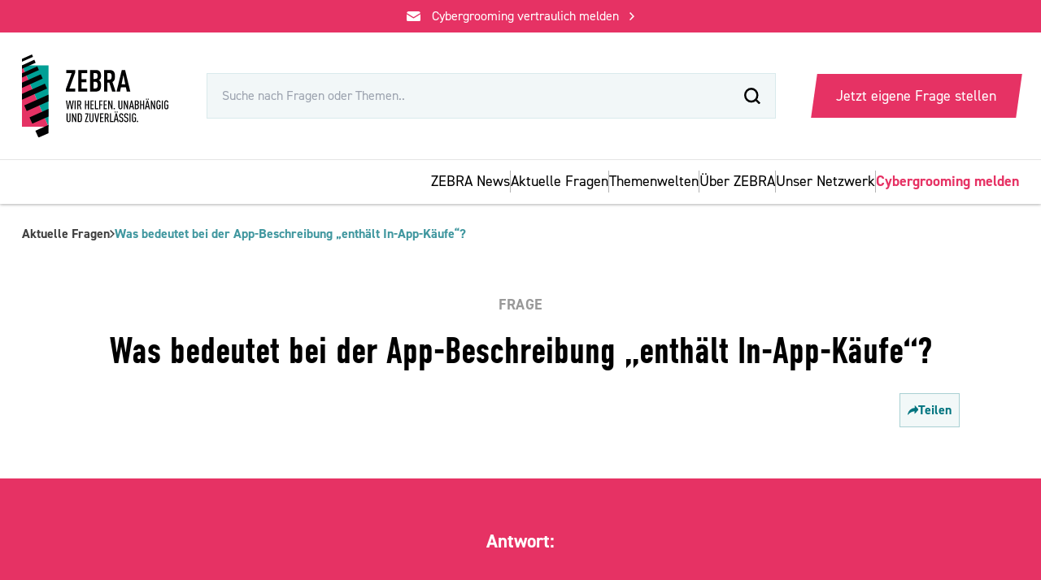

--- FILE ---
content_type: text/html;charset=UTF-8
request_url: https://www.fragzebra.de/antwort/was-bedeutet-bei-der-app-beschreibung-enth%C3%A4lt-in-app-k%C3%A4ufe
body_size: 7838
content:
<!DOCTYPE html><html lang="de" data-beasties-container><head>
    <meta charset="utf-8">
    <title>Was bedeutet bei der App-Beschreibung „enthält In-App-Käufe“? - ZEBRA</title>
    <base href="/">
    <meta name="viewport" content="width=device-width, initial-scale=1">
    <link rel="icon" type="image/x-icon" href="https://fragzebra.b-cdn.net/favicon.ico">
    <script src="https://code.jquery.com/jquery-3.6.0.min.js"></script>
    <script async src="https://stats.umami-creative.de/script.js" data-website-id="9548244b-e5d6-4fb4-8881-e0d5b05fd378"></script>
    <style ng-app-id="ng">.drop-shadow[_ngcontent-ng-c3196421528]{box-shadow:0 3px 6px #00000029}@media (min-width: 768px){.drop-shadow[_ngcontent-ng-c3196421528]{box-shadow:none}}.filtered-answers-container[_ngcontent-ng-c3196421528]   a.all-results[_ngcontent-ng-c3196421528]   img[_ngcontent-ng-c3196421528]{transition:transform .2s}.filtered-answers-container[_ngcontent-ng-c3196421528]   a.all-results[_ngcontent-ng-c3196421528]:hover{text-decoration:underline;text-decoration-color:#00a096}.filtered-answers-container[_ngcontent-ng-c3196421528]   a.all-results[_ngcontent-ng-c3196421528]:hover   img[_ngcontent-ng-c3196421528]{transform:translate(4px)}.filtered-answers-container[_ngcontent-ng-c3196421528]   a[_ngcontent-ng-c3196421528]   img[_ngcontent-ng-c3196421528]{transition:opacity .2s}.filtered-answers-container[_ngcontent-ng-c3196421528]   a[_ngcontent-ng-c3196421528]:hover   img[_ngcontent-ng-c3196421528]{opacity:1}.nav-menu[_ngcontent-ng-c3196421528]{transform:translateY(-100%);transition:transform .4s;will-change:transform}.nav-menu.active[_ngcontent-ng-c3196421528]{transform:translateY(0)}.nav-menu[_ngcontent-ng-c3196421528]   a.active[_ngcontent-ng-c3196421528]{color:#00a096;border-bottom:4px solid #00A096}.nav-menu[_ngcontent-ng-c3196421528]   a.active.text-primary[_ngcontent-ng-c3196421528]{color:#e63264;border-color:#e63264}.nav-menu[_ngcontent-ng-c3196421528]   a.active[_ngcontent-ng-c3196421528]   span[_ngcontent-ng-c3196421528]{font-weight:700}</style><link _ngcontent-ng-c3196421528 as="image" href="https://fragzebra.b-cdn.net/assets/gfx/ZebraLogo-dark.svg" rel="preload" fetchpriority="high" imagesrcset="https://fragzebra.b-cdn.net/assets/gfx/ZebraLogo-dark.svg?width=135 1x, https://fragzebra.b-cdn.net/assets/gfx/ZebraLogo-dark.svg?width=270 2x"><link _ngcontent-ng-c3196421528 as="image" href="https://fragzebra.b-cdn.net/assets/gfx/logo-with-claim.svg" rel="preload" fetchpriority="high" imagesrcset="https://fragzebra.b-cdn.net/assets/gfx/logo-with-claim.svg?width=178 1x, https://fragzebra.b-cdn.net/assets/gfx/logo-with-claim.svg?width=356 2x"><meta name="description" content="In Apps mit In-App-Käufen kann echtes Geld für zusätzliche Funktionen ausgegeben oder in eine Spielwährung umgetauscht werden. Meist ist die App an sich zunächst kostenlos, verleitet dann jedoch zum Kauf von Zusatzfunktionen. "></head><body><!--nghm--><div class="open-zammad-chat pointer-events-none absolute"></div>
    <script src="https://zammad.zebra-medienfragen.de/assets/chat/chat.min.js"></script>
    <script async defer src="https://cdn.jsdelivr.net/gh/altcha-org/altcha@main/dist/altcha.min.js" type="module"></script>
    <script>
      $(function () {
          window.chatwootSettings = {"position":"right","type":"standard","launcherTitle":"Chatten Sie mit uns"};
          (function(d,t) {
            var BASE_URL="https://chat.fragzebra.de";
            var g=d.createElement(t),s=d.getElementsByTagName(t)[0];
            g.src=BASE_URL+"/packs/js/sdk.js";
            g.async = true;
            s.parentNode.insertBefore(g,s);
            g.onload=function(){
              window.chatwootSDK.run({
                websiteToken: 'fgDUJLH63ZPT4QVFhvfZRSec',
                baseUrl: BASE_URL
              })
            }
          })(document,"script");
      });
    </script>
    <!-- Matomo Tag Manager -->
    <script>
      var _mtm = (window._mtm = window._mtm || []);
      _mtm.push({ 'mtm.startTime': new Date().getTime(), event: 'mtm.Start' });
      (function () {
        var d = document,
          g = d.createElement('script'),
          s = d.getElementsByTagName('script')[0];
        g.async = true;
        g.src = 'https://matomo.zebra-medienfragen.de/js/container_d5xT4pdP.js';
        s.parentNode.insertBefore(g, s);
      })();
    </script>
    <!-- End Matomo Tag Manager -->
    <script src="https://cloud.ccm19.de/app.js?apiKey=875ede40b24c126f2ac1adf90d52d48c33c84eec8da3be26&amp;domain=68484f5e31ad7e09d801b1f2" referrerpolicy="origin"></script>
    <script src="https://www.instagram.com/embed.js"></script>
    <script src="https://platform.twitter.com/widgets.js"></script>
    <!-- <script async src="https://www.tiktok.com/embed.js"></script> -->
    <script async src="https://connect.facebook.net/de_DE/sdk.js#xfbml=1&amp;version=v19.0"></script>
    <link rel="preconnect" href="https://fragzebra.b-cdn.net">
  <link rel="stylesheet" href="https://fragzebra.b-cdn.net/styles-OYJJT63V.css">
  
    <lfm-root ng-version="20.3.6" ngh="8" ng-server-context="ssr"><lfm-header _nghost-ng-c3196421528 ngh="0"><div _ngcontent-ng-c3196421528 class="header-container top-0 left-0 z-30 w-full fixed drop-shadow"><a _ngcontent-ng-c3196421528 class="group w-full bg-primary flex justify-center items-center z-30 relative cursor-pointer" href="/cybergrooming"><img _ngcontent-ng-c3196421528 width="17" height="13" ngsrc="assets/gfx/mail-icon.svg" alt="Briefumschlag Icon" loading="lazy" fetchpriority="auto" decoding="auto" ng-img="true" src="https://fragzebra.b-cdn.net/assets/gfx/mail-icon.svg" srcset="https://fragzebra.b-cdn.net/assets/gfx/mail-icon.svg?width=17 1x, https://fragzebra.b-cdn.net/assets/gfx/mail-icon.svg?width=34 2x"><div _ngcontent-ng-c3196421528 class="text-white text-sm text-center mx-3 py-2">Cybergrooming vertraulich melden</div><img _ngcontent-ng-c3196421528 width="6" height="10" ngsrc="assets/gfx/arrow-head-right.svg" alt="arrow head right" class="group-hover:translate-x-1 transition-transform duration-200" loading="lazy" fetchpriority="auto" decoding="auto" ng-img="true" src="https://fragzebra.b-cdn.net/assets/gfx/arrow-head-right.svg" srcset="https://fragzebra.b-cdn.net/assets/gfx/arrow-head-right.svg?width=6 1x, https://fragzebra.b-cdn.net/assets/gfx/arrow-head-right.svg?width=12 2x"></a><div _ngcontent-ng-c3196421528 class="header-container px-6 py-3 bg-white z-30 relative breakpoint-1000:p-6"><div _ngcontent-ng-c3196421528 class="inner max-w-desktop flex justify-between items-center m-auto gap-6"><a _ngcontent-ng-c3196421528 class="breakpoint-1000:hidden" href="/"><!----><img _ngcontent-ng-c3196421528 width="135" height="79" priority ngsrc="assets/gfx/ZebraLogo-dark.svg" alt="FragZEBRA Logo" class="w-[92px] breakpoint-1000:w-28 cursor-pointer" loading="eager" fetchpriority="high" decoding="sync" ng-img="true" src="https://fragzebra.b-cdn.net/assets/gfx/ZebraLogo-dark.svg" srcset="https://fragzebra.b-cdn.net/assets/gfx/ZebraLogo-dark.svg?width=135 1x, https://fragzebra.b-cdn.net/assets/gfx/ZebraLogo-dark.svg?width=270 2x"><!----></a><a _ngcontent-ng-c3196421528 href="/"><!----><img _ngcontent-ng-c3196421528 width="178" height="101" priority ngsrc="assets/gfx/logo-with-claim.svg" alt="FragZEBRA Logo" class="breakpoint-1000:w-[19rem] breakpoint-1250:w-40 cursor-pointer hidden breakpoint-1000:block" loading="eager" fetchpriority="high" decoding="sync" ng-img="true" src="https://fragzebra.b-cdn.net/assets/gfx/logo-with-claim.svg" srcset="https://fragzebra.b-cdn.net/assets/gfx/logo-with-claim.svg?width=178 1x, https://fragzebra.b-cdn.net/assets/gfx/logo-with-claim.svg?width=356 2x"><!----></a><!----><!----><div _ngcontent-ng-c3196421528 class="search-bar relative bg-white hidden breakpoint-1000:block max-w-[700px] w-full"><div _ngcontent-ng-c3196421528 class="input-wrapper flex justify-between items-center bg-[#F2F7F8] w-full px-4 py-3 font-bold border border-secondary border-opacity-10 transition duration-300 hover:border-opacity-25"><form _ngcontent-ng-c3196421528 action="/aktuelle-fragen" method="get" class="w-full"><input _ngcontent-ng-c3196421528 type="text" placeholder="Suche nach Fragen oder Themen.." name="search" class="bg-transparent w-full mr-4 text-sm font-normal" value></form><!----><img _ngcontent-ng-c3196421528 width="20" height="20" ngsrc="assets/gfx/lupe-icon.svg" alt="Lupe Icon" loading="lazy" fetchpriority="auto" decoding="auto" ng-img="true" src="https://fragzebra.b-cdn.net/assets/gfx/lupe-icon.svg" srcset="https://fragzebra.b-cdn.net/assets/gfx/lupe-icon.svg?width=20 1x, https://fragzebra.b-cdn.net/assets/gfx/lupe-icon.svg?width=40 2x"><!----></div><!----></div><div _ngcontent-ng-c3196421528 class="interactions relative flex gap-2 justify-end items-center breakpoint-1000:gap-4"><a _ngcontent-ng-c3196421528 class="w-56 bg-primary -skew-x-[8deg] text-white font-bold py-3 hidden breakpoint-1000:block transition text-center duration-300 hover:bg-primary-hover" href="/deine-frage"><span _ngcontent-ng-c3196421528 class="skew-x-[8deg] font-normal block">Jetzt eigene Frage stellen</span></a><div _ngcontent-ng-c3196421528 class="search w-10 h-10 flex justify-center items-center breakpoint-1000:hidden"><img _ngcontent-ng-c3196421528 width="20" height="20" ngsrc="assets/gfx/lupe-icon.svg" alt="Lupe Icon" loading="lazy" fetchpriority="auto" decoding="auto" ng-img="true" src="https://fragzebra.b-cdn.net/assets/gfx/lupe-icon.svg" srcset="https://fragzebra.b-cdn.net/assets/gfx/lupe-icon.svg?width=20 1x, https://fragzebra.b-cdn.net/assets/gfx/lupe-icon.svg?width=40 2x"></div><div _ngcontent-ng-c3196421528 class="burger-menu w-10 h-10 flex justify-center items-center bg-secondary bg-opacity-10 breakpoint-1000:hidden"><!----><img _ngcontent-ng-c3196421528 width="22" height="17" ngsrc="assets/gfx/burger-menu-icon.svg" alt="Burger Menu Icon" loading="lazy" fetchpriority="auto" decoding="auto" ng-img="true" src="https://fragzebra.b-cdn.net/assets/gfx/burger-menu-icon.svg" srcset="https://fragzebra.b-cdn.net/assets/gfx/burger-menu-icon.svg?width=22 1x, https://fragzebra.b-cdn.net/assets/gfx/burger-menu-icon.svg?width=44 2x"><!----></div></div></div></div><!----><div _ngcontent-ng-c3196421528 class="nav-menu drop-shadow bg-white hidden breakpoint-1000:block border-t border-black border-opacity-10 px-6 active"><div _ngcontent-ng-c3196421528 class="inner max-w-desktop flex justify-end gap-6 m-auto"><a _ngcontent-ng-c3196421528 class="py-3 transition duration-200 hover:text-tertiary" href="/news"><span _ngcontent-ng-c3196421528>ZEBRA News</span></a><div _ngcontent-ng-c3196421528 class="divider w-[1px] bg-black bg-opacity-30 py-3 h-[50%] self-center"></div><!----><a _ngcontent-ng-c3196421528 class="py-3 transition duration-200 hover:text-tertiary" href="/aktuelle-fragen"><span _ngcontent-ng-c3196421528>Aktuelle Fragen</span></a><!----><div _ngcontent-ng-c3196421528 class="divider w-[1px] bg-black bg-opacity-30 py-3 h-[50%] self-center"></div><a _ngcontent-ng-c3196421528 class="py-3 transition duration-200 hover:text-tertiary" href="/themenwelten"><span _ngcontent-ng-c3196421528>Themenwelten</span></a><div _ngcontent-ng-c3196421528 class="divider w-[1px] bg-black bg-opacity-30 py-3 h-[50%] self-center"></div><a _ngcontent-ng-c3196421528 class="py-3 transition duration-200 hover:text-tertiary hidden" href="/news"><span _ngcontent-ng-c3196421528>Aktuelles</span></a><div _ngcontent-ng-c3196421528 class="divider w-[1px] bg-black bg-opacity-30 py-3 h-[50%] self-center hidden"></div><a _ngcontent-ng-c3196421528 class="py-3 transition duration-200 hover:text-tertiary" href="/%C3%BCber-zebra"><span _ngcontent-ng-c3196421528>Über ZEBRA</span></a><div _ngcontent-ng-c3196421528 class="divider w-[1px] bg-black bg-opacity-30 py-3 h-[50%] self-center"></div><a _ngcontent-ng-c3196421528 class="py-3 transition duration-200 hover:text-tertiary" href="/partner"><span _ngcontent-ng-c3196421528>Unser Netzwerk</span></a><div _ngcontent-ng-c3196421528 class="divider w-[1px] bg-black bg-opacity-30 py-3 h-[50%] self-center"></div><a _ngcontent-ng-c3196421528 class="flex justify-between items-center text-primary border-black border-opacity-10 py-3" href="/cybergrooming"><span _ngcontent-ng-c3196421528 class="font-bold">Cybergrooming melden</span></a></div></div></div><div _ngcontent-ng-c3196421528 class="mobile-nav-menu fixed bg-[#F2F5F5] right-0 p-6 pb-20 w-64 border-t border-secondary border-opacity-30 transition-transform breakpoint-1000:hidden bottom-0 pt-[134px] top-0 z-[21] h-full overflow-hidden translate-x-full"><div _ngcontent-ng-c3196421528 class="inner flex flex-col justify-between h-full"><div _ngcontent-ng-c3196421528 class="navigation-container"><a _ngcontent-ng-c3196421528 class="flex justify-between items-center border-b border-black border-opacity-10 py-3 hover:no-underline" href="/news"> ZEBRA News <img _ngcontent-ng-c3196421528 width="6" height="10" ngsrc="assets/gfx/arrow-head-right-secondary.svg" alt="Arrow-Head Right" class="opacity-50" loading="lazy" fetchpriority="auto" decoding="auto" ng-img="true" src="https://fragzebra.b-cdn.net/assets/gfx/arrow-head-right-secondary.svg" srcset="https://fragzebra.b-cdn.net/assets/gfx/arrow-head-right-secondary.svg?width=6 1x, https://fragzebra.b-cdn.net/assets/gfx/arrow-head-right-secondary.svg?width=12 2x"></a><!----><a _ngcontent-ng-c3196421528 class="flex justify-between items-center border-b border-black border-opacity-10 py-3 hover:no-underline" href="/aktuelle-fragen"> Aktuelle Fragen <img _ngcontent-ng-c3196421528 width="6" height="10" ngsrc="assets/gfx/arrow-head-right-secondary.svg" alt="Arrow-Head Right" class="opacity-50" loading="lazy" fetchpriority="auto" decoding="auto" ng-img="true" src="https://fragzebra.b-cdn.net/assets/gfx/arrow-head-right-secondary.svg" srcset="https://fragzebra.b-cdn.net/assets/gfx/arrow-head-right-secondary.svg?width=6 1x, https://fragzebra.b-cdn.net/assets/gfx/arrow-head-right-secondary.svg?width=12 2x"></a><!----><a _ngcontent-ng-c3196421528 class="flex justify-between items-center border-b border-black border-opacity-10 py-3" href="/themenwelten"> Themenwelten <img _ngcontent-ng-c3196421528 width="6" height="10" ngsrc="assets/gfx/arrow-head-right-secondary.svg" alt="Arrow-Head Right" class="opacity-50" loading="lazy" fetchpriority="auto" decoding="auto" ng-img="true" src="https://fragzebra.b-cdn.net/assets/gfx/arrow-head-right-secondary.svg" srcset="https://fragzebra.b-cdn.net/assets/gfx/arrow-head-right-secondary.svg?width=6 1x, https://fragzebra.b-cdn.net/assets/gfx/arrow-head-right-secondary.svg?width=12 2x"></a><a _ngcontent-ng-c3196421528 class="flex justify-between items-center border-b border-black border-opacity-10 py-3" href="/news"> Aktuelles <img _ngcontent-ng-c3196421528 width="6" height="10" ngsrc="assets/gfx/arrow-head-right-secondary.svg" alt="Arrow-Head Right" class="opacity-50" loading="lazy" fetchpriority="auto" decoding="auto" ng-img="true" src="https://fragzebra.b-cdn.net/assets/gfx/arrow-head-right-secondary.svg" srcset="https://fragzebra.b-cdn.net/assets/gfx/arrow-head-right-secondary.svg?width=6 1x, https://fragzebra.b-cdn.net/assets/gfx/arrow-head-right-secondary.svg?width=12 2x"></a><a _ngcontent-ng-c3196421528 class="flex justify-between items-center border-b border-black border-opacity-10 py-3" href="/%C3%BCber-zebra"> Über ZEBRA <img _ngcontent-ng-c3196421528 width="6" height="10" ngsrc="assets/gfx/arrow-head-right-secondary.svg" alt="Arrow-Head Right" class="opacity-50" loading="lazy" fetchpriority="auto" decoding="auto" ng-img="true" src="https://fragzebra.b-cdn.net/assets/gfx/arrow-head-right-secondary.svg" srcset="https://fragzebra.b-cdn.net/assets/gfx/arrow-head-right-secondary.svg?width=6 1x, https://fragzebra.b-cdn.net/assets/gfx/arrow-head-right-secondary.svg?width=12 2x"></a><a _ngcontent-ng-c3196421528 class="flex justify-between items-center border-black border-opacity-10 py-3" href="/partner"> Unser Netzwerk <img _ngcontent-ng-c3196421528 width="6" height="10" ngsrc="assets/gfx/arrow-head-right-secondary.svg" alt="Arrow-Head Right" class="opacity-50" loading="lazy" fetchpriority="auto" decoding="auto" ng-img="true" src="https://fragzebra.b-cdn.net/assets/gfx/arrow-head-right-secondary.svg" srcset="https://fragzebra.b-cdn.net/assets/gfx/arrow-head-right-secondary.svg?width=6 1x, https://fragzebra.b-cdn.net/assets/gfx/arrow-head-right-secondary.svg?width=12 2x"></a><button _ngcontent-ng-c3196421528 class="w-full bg-primary text-white font-bold py-3 mt-8 breakpoint-1000:hidden" tabindex="0">Jetzt eigene Frage stellen</button></div><div _ngcontent-ng-c3196421528 class="bottom-container"><div _ngcontent-ng-c3196421528 class="socials-container flex justify-end gap-4 pb-5 breakpoint-1000:hidden"><a _ngcontent-ng-c3196421528 target="_blank" href="https://www.instagram.com/fragzebra/" class="h-5"><img _ngcontent-ng-c3196421528 width="21" height="21" ngsrc="assets/gfx/instagram-icon-secondary.svg" alt="Instagram Icon" class="h-full w-auto" loading="lazy" fetchpriority="auto" decoding="auto" ng-img="true" src="https://fragzebra.b-cdn.net/assets/gfx/instagram-icon-secondary.svg" srcset="https://fragzebra.b-cdn.net/assets/gfx/instagram-icon-secondary.svg?width=21 1x, https://fragzebra.b-cdn.net/assets/gfx/instagram-icon-secondary.svg?width=42 2x"></a><a _ngcontent-ng-c3196421528 target="_blank" href="https://de-de.facebook.com/fragzebra" class="h-5"><img _ngcontent-ng-c3196421528 width="11" height="20" ngsrc="assets/gfx/facebook-icon-secondary.svg" alt="Facebook Icon" class="h-full w-auto" loading="lazy" fetchpriority="auto" decoding="auto" ng-img="true" src="https://fragzebra.b-cdn.net/assets/gfx/facebook-icon-secondary.svg" srcset="https://fragzebra.b-cdn.net/assets/gfx/facebook-icon-secondary.svg?width=11 1x, https://fragzebra.b-cdn.net/assets/gfx/facebook-icon-secondary.svg?width=22 2x"></a><a _ngcontent-ng-c3196421528 target="_blank" href="https://www.tiktok.com/@fragzebra" class="h-5"><img _ngcontent-ng-c3196421528 width="22" height="25" ngsrc="assets/gfx/tiktok-icon-secondary.svg" alt="Tiktok Icon" class="h-full w-auto" loading="lazy" fetchpriority="auto" decoding="auto" ng-img="true" src="https://fragzebra.b-cdn.net/assets/gfx/tiktok-icon-secondary.svg" srcset="https://fragzebra.b-cdn.net/assets/gfx/tiktok-icon-secondary.svg?width=22 1x, https://fragzebra.b-cdn.net/assets/gfx/tiktok-icon-secondary.svg?width=44 2x"></a></div><div _ngcontent-ng-c3196421528 class="extra-links text-black text-opacity-60 flex justify-end gap-3"><a _ngcontent-ng-c3196421528 href="/impressum">Impressum</a><div _ngcontent-ng-c3196421528 class="divider">|</div><a _ngcontent-ng-c3196421528 href="/datenschutz">Datenschutz</a></div></div></div></div><!----><!----></lfm-header><div class="outlet-wrapper mt-[110px] breakpoint-1000:mt-[250px]"><router-outlet></router-outlet><lfm-antwort-page ngh="6"><div class="page-container w-full min-h-screen"><div class="breadcrumb-container max-w-desktop m-auto px-6 mt-6"><lfm-breadcrumb ngh="1"><div class="breadcrumb-container flex gap-2.5"><a class="text-black text-opacity-75 text-sm max-w-40 overflow-hidden text-ellipsis whitespace-nowrap breakpoint-800:whitespace-normal breakpoint-800:max-w-full" href="/aktuelle-fragen">Aktuelle Fragen</a><img width="6" height="10" ngsrc="assets/gfx/arrow-head-right-dark.svg" alt="Arrow Head Icon" class="opacity-75" loading="lazy" fetchpriority="auto" decoding="auto" ng-img="true" src="https://fragzebra.b-cdn.net/assets/gfx/arrow-head-right-dark.svg" srcset="https://fragzebra.b-cdn.net/assets/gfx/arrow-head-right-dark.svg?width=6 1x, https://fragzebra.b-cdn.net/assets/gfx/arrow-head-right-dark.svg?width=12 2x"><!----><a class="text-black text-opacity-75 text-sm max-w-40 overflow-hidden text-ellipsis whitespace-nowrap breakpoint-800:whitespace-normal breakpoint-800:max-w-full text-secondary" href="/antwort/was-bedeutet-bei-der-app-beschreibung-enth%C3%A4lt-in-app-k%C3%A4ufe">Was bedeutet bei der App-Beschreibung „enthält In-App-Käufe“?</a><!----><!----></div><!----></lfm-breadcrumb></div><section id="intro" class="pb-8 pt-10 px-6 bg-white md:p-14 desktop:pt-20"><div class="inner max-w-1080 m-auto"><div class="subline uppercase font-bold tracking-wide text-black text-opacity-40 mb-2 text-center w-full md:mb-4 desktop:mb-8">Frage</div><h1 class="text-[36px] leading-[40px] md:text-[46px] md:leading-[50px] desktop:text-[60px] desktop:leading-[64px] text-center font-DIN">Was bedeutet bei der App-Beschreibung „enthält In-App-Käufe“?</h1></div><div class="share-button-wrapper pt-6 flex justify-end max-w-1080 m-auto desktop:max-w-desktop"><lfm-share-button ngh="2"><button class="flex py-2 px-2 bg-secondary bg-opacity-5 border border-secondary border-opacity-30 gap-1.5 items-center justify-center desktop:px-2.5 transition-colors duration-200 hover:bg-opacity-10"><img width="14" height="12" ngsrc="/assets/gfx/share-icon.svg" alt="Share Icon" class="icon w-3 desktop:w-4" loading="lazy" fetchpriority="auto" decoding="auto" ng-img="true" src="https://fragzebra.b-cdn.net//assets/gfx/share-icon.svg" srcset="https://fragzebra.b-cdn.net//assets/gfx/share-icon.svg?width=14 1x, https://fragzebra.b-cdn.net//assets/gfx/share-icon.svg?width=28 2x"><span class="font-bold text-sm text-secondary desktop:text-base">Teilen</span></button></lfm-share-button></div></section><section id="antwort" class="py-8 px-6 bg-primary relative max-w-desktop m-auto md:p-14 desktop:-skew-x-6 text-white"><img width="62" height="93" ngsrc="assets/gfx/ausrufezeichen-illustration.svg" alt="Ausrufezeichen Illustration" class="absolute right-0 -bottom-6 md:w-[100px] desktop:w-[140px] desktop:-bottom-14 desktop:skew-x-6" loading="lazy" fetchpriority="auto" decoding="auto" ng-img="true" src="https://fragzebra.b-cdn.net/assets/gfx/ausrufezeichen-illustration.svg" srcset="https://fragzebra.b-cdn.net/assets/gfx/ausrufezeichen-illustration.svg?width=62 1x, https://fragzebra.b-cdn.net/assets/gfx/ausrufezeichen-illustration.svg?width=124 2x"><h2 class="text-xl font-bold mb-9 md:text-center">Antwort:</h2><div class="mb-9 text-lg leading-7 max-w-800 mx-auto md:text-center"><p>In <span lang="en">App</span>s mit <span lang="en">In-App</span>-Käufen kann echtes Geld für zusätzliche Funktionen ausgegeben oder in eine Spielwährung umgetauscht werden. Meist ist die <span lang="en">App </span>an sich zunächst kostenlos, verleitet dann jedoch zum Kauf von Zusatzfunktionen.</p></div><button class="flex gap-3 items-center md:justify-center w-full"><div class="icon-container rotate-90"><img width="26" height="22" ngsrc="assets/gfx/arrow-right-white.svg" alt="Arrow Down Icon" loading="lazy" fetchpriority="auto" decoding="auto" ng-img="true" src="https://fragzebra.b-cdn.net/assets/gfx/arrow-right-white.svg" srcset="https://fragzebra.b-cdn.net/assets/gfx/arrow-right-white.svg?width=26 1x, https://fragzebra.b-cdn.net/assets/gfx/arrow-right-white.svg?width=52 2x"></div><span class="font-bold hover:underline">Mehr erfahren</span></button></section><section class="bg-[#F2F5F5] desktop:pt-32 desktop:-mt-32"><div class="inner max-w-desktop m-auto pb-10 flex flex-col md:gap-8 md:py-12 desktop:gap-16 desktop:py-28"><div class="text-block py-8 px-6 max-w-800 md:m-auto"><p><strong>Wenn eine <span lang="en" xml:lang="en">App In-App-</span>Käufe anbietet, kannst du innerhalb der <span lang="en" xml:lang="en">App</span> mit echtem Geld für weitere Funktionen bezahlen. </strong></p>
<p>Vor Installation der <span lang="en" xml:lang="en">App</span> wird man im<span lang="en" xml:lang="en"> App Store</span> darauf hingewiesen. Häufig können damit die Möglichkeiten in der <span lang="en" xml:lang="en">App</span> kostenpflichtig erweitert werden oder die Anzeige von Werbung wird damit abgeschaltet. </p>
<p>In Spielen werden meist <strong>Spielwährungen</strong> eingeführt – zum Beispiel Münzen oder Diamanten. So kann echtes Geld gegen die Spielwährung eingetauscht werden. Damit wird das Spielerlebnis verbessert oder die Optik der Spielfiguren (mit Hilfe von „Skins“) verschönert. </p>
<p>Meist sind <span lang="en" xml:lang="en">Apps</span>, die <span lang="en" xml:lang="en">In-App-Käufe</span> enthalten, zunächst kostenlos. Die <span lang="en" xml:lang="en">App</span>-Betreiber gestalten den Umfang der Funktionen jedoch so, dass möglichst viele Nutzerinnen und Nutzer die <span lang="en" xml:lang="en">App</span> zunächst ausprobieren können, dann jedoch In-App-Käufe tätigen.</p>
</div><!----><lfm-embed ngh="3"><!----><!----><!----><!----><!----><section class="w-full text-white flex flex-col"><div class="bg-secondary py-10 px-6 md:p-14 md:w-4/5 md:-skew-x-3 md:m-auto"><h3 class="font-DIN text-center mb-4">DIR FEHLT NOCH ETWAS?</h3><div class="embed-text-block tertiary text-center leading-6 max-w-800 m-auto"><p>Wir helfen dir sehr gerne persönlich weiter, denn dafür ist ZEBRA da! Schreib uns über unseren Live-Chat (werktags zwischen 9 und 21 Uhr), den <a href="https://www.fragzebra.de/messenger" target="_blank" rel="noreferrer noopener">WhatsApp-Messenger</a>, das <a href="https://www.fragzebra.de/" target="_blank" rel="noreferrer noopener">Eingabefeld auf der Startseite</a> oder stell deine persönliche Frage per E-Mail an <a href="mailto:zebra@medienanstalt-nrw.de">zebra@medienanstalt-nrw.de</a>. </p></div></div><!----><!----></section><!----><!----><!----><!----><!----><!----><!----></lfm-embed><!----><!----><!----><!----></div></section><section id="helpful" class="py-10 px-6 bg-primary relative md:py-14 desktop:py-28"><div class="inner max-w-desktop m-auto relative"><img width="95" height="112" ngsrc="assets/gfx/helpful-hearts.svg" alt="Hearts Illustration" class="helpful-illu absolute -bottom-16 -left-12 md:w-[160px] md:-left-16 md:-bottom-28 desktop:w-[280px] desktop:-bottom-48" loading="lazy" fetchpriority="auto" decoding="auto" ng-img="true" src="https://fragzebra.b-cdn.net/assets/gfx/helpful-hearts.svg" srcset="https://fragzebra.b-cdn.net/assets/gfx/helpful-hearts.svg?width=95 1x, https://fragzebra.b-cdn.net/assets/gfx/helpful-hearts.svg?width=190 2x"><h3 class="text-white text-center font-DIN">War diese Antwort hilfreich?</h3><div class="rating-container mt-8 flex justify-center gap-12 md:gap-24 md:mt-12"><button class="rating flex flex-col items-center gap-3.5"><img width="36" height="33" ngsrc="assets/gfx/thumbs-up-icon.svg" alt="Thumbs Up Icon" class="helpful-img md:w-16" loading="lazy" fetchpriority="auto" decoding="auto" ng-img="true" src="https://fragzebra.b-cdn.net/assets/gfx/thumbs-up-icon.svg" srcset="https://fragzebra.b-cdn.net/assets/gfx/thumbs-up-icon.svg?width=36 1x, https://fragzebra.b-cdn.net/assets/gfx/thumbs-up-icon.svg?width=72 2x"><span class="text-white md:text-2xl">Ja</span></button><button class="rating flex flex-col items-center gap-3.5"><img width="36" height="33" ngsrc="assets/gfx/thumbs-up-icon.svg" alt="Thumbs Down Icon" class="not-helpful-img rotate-180 md:w-16" loading="lazy" fetchpriority="auto" decoding="auto" ng-img="true" src="https://fragzebra.b-cdn.net/assets/gfx/thumbs-up-icon.svg" srcset="https://fragzebra.b-cdn.net/assets/gfx/thumbs-up-icon.svg?width=36 1x, https://fragzebra.b-cdn.net/assets/gfx/thumbs-up-icon.svg?width=72 2x"><span class="text-white md:text-2xl">Nein</span></button></div></div></section><section id="mehr-zum-thema" class="py-10 px-6 bg-[#F2F5F5] md:p-14 desktop:py-28"><div class="inner max-w-desktop m-auto"><div class="text-[32px] leading-[36px] md:text-[40px] md:leading-[44px] desktop:text-[50px] desktop:leading-[54px] text-center font-DIN mb-6 md:mb-10">Erfahre mehr zum Thema</div><!----><lfm-related-topics-section ngh="4"><div class="related-topics-container text-secondary flex flex-wrap relative w-fit gap-1.5 justify-center mt-6 md:items-center md:w-auto md:mt-10"><a class="border cursor-pointer border-secondary border-opacity-30 bg-secondary bg-opacity-5 p-2.5 leading-5 transition-colors duration-200 hover:bg-opacity-10" style="text-wrap: balance;" href="/thema/in-app-k%C3%A4ufe"># In-App-Käufe</a><a class="border cursor-pointer border-secondary border-opacity-30 bg-secondary bg-opacity-5 p-2.5 leading-5 transition-colors duration-200 hover:bg-opacity-10" style="text-wrap: balance;" href="/thema/spiele"># Spiele</a><!----></div></lfm-related-topics-section><!----><lfm-related-answers-section ngh="5"><div class="related-answers-container mt-8 max-w-800 mx-auto"><a class="group py-3 flex items-center justify-between border-b border-black border-opacity-10 transition-colors duration-200 hover:border-secondary hover:border-opacity-100" href="/antwort/was-sind-in-app-k%C3%A4ufe"><span class="font-bold">Was sind In-App-Käufe?</span><img width="6" height="10" ngsrc="assets/gfx/arrow-head-right-secondary.svg" alt="Arrow Head Right Icon" class="opacity-50 group-hover:opacity-100 transition-opacity duration-200" loading="lazy" fetchpriority="auto" decoding="auto" ng-img="true" src="https://fragzebra.b-cdn.net/assets/gfx/arrow-head-right-secondary.svg" srcset="https://fragzebra.b-cdn.net/assets/gfx/arrow-head-right-secondary.svg?width=6 1x, https://fragzebra.b-cdn.net/assets/gfx/arrow-head-right-secondary.svg?width=12 2x"></a><!----></div></lfm-related-answers-section><!----></div></section><!----><!----><!----></div></lfm-antwort-page><!----></div><lfm-footer ngh="7"><div class="footer-container relative z-10 w-full bg-footer-background bottom-0 left-0 p-6 pb-20 md:pb-24 md:px-14 md:pt-14 desktop:pt-20 breakpoint-1800:pb-20"><div class="inner relative max-w-desktop m-auto"><div class="wrapper desktop:flex gap-[160px] items-start"><a href="/"><!----><img width="91" height="53" ngsrc="assets/gfx/ZebraLogo.svg" alt="FragZEBRA Logo" class="md:w-[140px] cursor-pointer" loading="lazy" fetchpriority="auto" decoding="auto" ng-img="true" src="https://fragzebra.b-cdn.net/assets/gfx/ZebraLogo.svg" srcset="https://fragzebra.b-cdn.net/assets/gfx/ZebraLogo.svg?width=91 1x, https://fragzebra.b-cdn.net/assets/gfx/ZebraLogo.svg?width=182 2x"><!----></a><div class="link-container flex mt-10 desktop:mt-6 md:gap-[160px] justify-between md:justify-normal"><div class="navigation"><div class="footer-title font-bold mb-4 text-white md:text-lg">Navigation</div><div class="navigation-links gap-y-1.5 md:gap-y-2.5 flex flex-col md:grid md:grid-cols-2 md:gap-x-10 desktop:grid-cols-3 text-white text-opacity-80 font-normal md:text-sm desktop:text-base whitespace-nowrap [&amp;&gt;*:hover]:underline"><a href="/deine-frage">Frage stellen</a><a href="/themenwelten">Themenwelten</a><a href="/cybergrooming">Cybergrooming melden</a><a target="_blank" href="https://api.whatsapp.com/send/?phone=491734122193&amp;text&amp;type=phone_number&amp;app_absent=0" class="group flex gap-4"><span>WhatsApp</span><div class="icon-wrapper flex items-center"><img width="13" height="13" ngsrc="assets/gfx/link-icon.svg" alt="link-icon" class="group-hover:translate-x-1 transition-transform duration-200" loading="lazy" fetchpriority="auto" decoding="auto" ng-img="true" src="https://fragzebra.b-cdn.net/assets/gfx/link-icon.svg" srcset="https://fragzebra.b-cdn.net/assets/gfx/link-icon.svg?width=13 1x, https://fragzebra.b-cdn.net/assets/gfx/link-icon.svg?width=26 2x"></div></a><a href="/aktuelle-fragen">Aktuelle Fragen</a><a href="/%C3%BCber-zebra">Über ZEBRA - FAQ</a><!----><!----><a href="/partner">Unser Netzwerk</a><!----><!----><!----><!----><!----><!----><a href="/kontakt">Kontakt</a><!----><!----><!----><!----><!----><a target="_blank" href="https://www.medienanstalt-nrw.de/presse.html">Presse</a><!----><!----></div></div><div class="rechtliches"><div class="footer-title font-bold mb-4 text-white md:text-lg">Rechtliches</div><div class="rechtliches-links gap-y-1.5 md:gap-y-2.5 flex flex-col"><a href="javascript:CCM.openWidget();" class="text-white text-opacity-80 font-normal md:text-sm desktop:text-base">Cookie-Einstellungen</a><!----><!----><a class="text-white text-opacity-80 font-normal md:text-sm desktop:text-base" href="/erkl%C3%A4rung-zur-barrierefreiheit">Barrierefreiheit</a><!----><a class="text-white text-opacity-80 font-normal md:text-sm desktop:text-base" href="/datenschutz">Datenschutz</a><!----><!----><a class="text-white text-opacity-80 font-normal md:text-sm desktop:text-base" href="/impressum">Impressum</a><!----><!----><!----><div class="social-links-container flex gap-4 mt-20 md:hidden"><a target="_blank" rel="nofollow" class="h-5" href="https://www.instagram.com/fragzebra/"><img width="21" height="21" ngsrc="assets/gfx/instagram-icon.svg" alt="instagram-icon" class="h-full w-auto transition-transform duration-200 hover:-translate-y-1" loading="lazy" fetchpriority="auto" decoding="auto" ng-img="true" src="https://fragzebra.b-cdn.net/assets/gfx/instagram-icon.svg" srcset="https://fragzebra.b-cdn.net/assets/gfx/instagram-icon.svg?width=21 1x, https://fragzebra.b-cdn.net/assets/gfx/instagram-icon.svg?width=42 2x"></a><!----><!----><!----><!----><a target="_blank" rel="nofollow" class="h-5" href="https://de-de.facebook.com/fragzebra"><img width="11" height="20" ngsrc="assets/gfx/facebook-icon.svg" alt="facebook-icon" class="h-full w-auto transition-transform duration-200 hover:-translate-y-1" loading="lazy" fetchpriority="auto" decoding="auto" ng-img="true" src="https://fragzebra.b-cdn.net/assets/gfx/facebook-icon.svg" srcset="https://fragzebra.b-cdn.net/assets/gfx/facebook-icon.svg?width=11 1x, https://fragzebra.b-cdn.net/assets/gfx/facebook-icon.svg?width=22 2x"></a><!----><!----><!----><a target="_blank" href="https://www.tiktok.com/@fragzebra" rel="nofollow" class="h-5"><img width="22" height="25" ngsrc="assets/gfx/tiktok.svg" alt="Tiktok Icon" class="h-full w-auto transition-transform duration-200 hover:-translate-y-1" loading="lazy" fetchpriority="auto" decoding="auto" ng-img="true" src="https://fragzebra.b-cdn.net/assets/gfx/tiktok.svg" srcset="https://fragzebra.b-cdn.net/assets/gfx/tiktok.svg?width=22 1x, https://fragzebra.b-cdn.net/assets/gfx/tiktok.svg?width=44 2x"></a></div></div></div></div></div><div class="organization-container pt-5 pb-4 md:pt-7 desktop:pt-16"><div class="spacer w-full border-t pb-5 border-white border-opacity-20"></div><div class="bottom-wrapper flex justify-between"><a target="_blank" class="group flex gap-4" href="https://www.medienanstalt-nrw.de/"><span class="text-white font-bold">Landesanstalt für Medien NRW</span><div class="icon-wrapper flex items-center"><img width="13" height="13" ngsrc="assets/gfx/link-icon.svg" alt="link-icon" class="group-hover:translate-x-1 transition-transform duration-200" loading="lazy" fetchpriority="auto" decoding="auto" ng-img="true" src="https://fragzebra.b-cdn.net/assets/gfx/link-icon.svg" srcset="https://fragzebra.b-cdn.net/assets/gfx/link-icon.svg?width=13 1x, https://fragzebra.b-cdn.net/assets/gfx/link-icon.svg?width=26 2x"></div></a><div class="social-links-container gap-4 hidden md:flex"><a target="_blank" rel="nofollow" class="h-5" href="https://www.instagram.com/fragzebra/"><img width="21" height="21" ngsrc="assets/gfx/instagram-icon.svg" alt="instagram-icon" class="h-full w-auto transition-transform duration-200 hover:-translate-y-1" loading="lazy" fetchpriority="auto" decoding="auto" ng-img="true" src="https://fragzebra.b-cdn.net/assets/gfx/instagram-icon.svg" srcset="https://fragzebra.b-cdn.net/assets/gfx/instagram-icon.svg?width=21 1x, https://fragzebra.b-cdn.net/assets/gfx/instagram-icon.svg?width=42 2x"></a><!----><!----><!----><!----><a target="_blank" rel="nofollow" class="h-5" href="https://de-de.facebook.com/fragzebra"><img width="11" height="20" ngsrc="assets/gfx/facebook-icon.svg" alt="facebook-icon" class="h-full w-auto transition-transform duration-200 hover:-translate-y-1" loading="lazy" fetchpriority="auto" decoding="auto" ng-img="true" src="https://fragzebra.b-cdn.net/assets/gfx/facebook-icon.svg" srcset="https://fragzebra.b-cdn.net/assets/gfx/facebook-icon.svg?width=11 1x, https://fragzebra.b-cdn.net/assets/gfx/facebook-icon.svg?width=22 2x"></a><!----><!----><!----><a target="_blank" href="https://www.tiktok.com/@fragzebra" rel="nofollow" class="h-5"><img width="22" height="25" ngsrc="assets/gfx/tiktok.svg" alt="Tiktok Icon" class="h-full w-auto transition-transform duration-200 hover:-translate-y-1" loading="lazy" fetchpriority="auto" decoding="auto" ng-img="true" src="https://fragzebra.b-cdn.net/assets/gfx/tiktok.svg" srcset="https://fragzebra.b-cdn.net/assets/gfx/tiktok.svg?width=22 1x, https://fragzebra.b-cdn.net/assets/gfx/tiktok.svg?width=44 2x"></a></div></div></div></div></div></lfm-footer></lfm-root>
  <link rel="modulepreload" href="https://fragzebra.b-cdn.net/chunk-5ASTGU4Q.js"><link rel="modulepreload" href="https://fragzebra.b-cdn.net/chunk-UFYD4R2S.js"><link rel="modulepreload" href="https://fragzebra.b-cdn.net/chunk-J7F6YP4T.js"><link rel="modulepreload" href="https://fragzebra.b-cdn.net/chunk-2UPRX3NL.js"><link rel="modulepreload" href="https://fragzebra.b-cdn.net/chunk-RRY6SLV6.js"><link rel="modulepreload" href="https://fragzebra.b-cdn.net/chunk-VRCJDOD3.js"><link rel="modulepreload" href="https://fragzebra.b-cdn.net/chunk-BY46F2MD.js"><link rel="modulepreload" href="https://fragzebra.b-cdn.net/chunk-4CLCTAJ7.js"><script src="https://fragzebra.b-cdn.net/polyfills-7R4CRVNH.js" type="module"></script><script src="https://fragzebra.b-cdn.net/main-PKNVDP2R.js" type="module"></script>
<link rel="modulepreload" href="https://fragzebra.b-cdn.net/chunk-4HGPSHPE.js">
<link rel="modulepreload" href="https://fragzebra.b-cdn.net/chunk-DMI3GS4L.js">
<link rel="modulepreload" href="https://fragzebra.b-cdn.net/chunk-AHIUQ7ZR.js">
<link rel="modulepreload" href="https://fragzebra.b-cdn.net/chunk-XAS5C2B6.js">
<link rel="modulepreload" href="https://fragzebra.b-cdn.net/chunk-JQWAKUA5.js">
<link rel="modulepreload" href="https://fragzebra.b-cdn.net/chunk-UT47M5QB.js">
<link rel="modulepreload" href="https://fragzebra.b-cdn.net/chunk-OROZ7PXA.js">
<link rel="modulepreload" href="https://fragzebra.b-cdn.net/chunk-KVVETK4U.js">
<link rel="modulepreload" href="https://fragzebra.b-cdn.net/chunk-QTEHUSXR.js">
<link rel="modulepreload" href="https://fragzebra.b-cdn.net/chunk-XUNXRNBF.js">


<script id="ng-state" type="application/json">{"__nghData__":[{"t":{"10":"t0","11":"t1","12":"t2","13":"t5","19":"t6","20":"t7","21":"t8","29":"t9","30":"t10","31":"t11","38":"t12","39":"t13","66":"t14","67":"t15","97":"t16","98":"t17"},"c":{"10":[],"11":[{"i":"t1","r":1}],"12":[{"i":"t2","r":1,"t":{"1":"t3","2":"t4"},"c":{"1":[],"2":[{"i":"t4","r":1}]}}],"13":[],"19":[],"20":[{"i":"t7","r":1}],"21":[],"29":[],"30":[{"i":"t10","r":1}],"31":[],"38":[],"39":[{"i":"t13","r":1}],"66":[],"67":[{"i":"t15","r":1}],"97":[],"98":[]}},{"t":{"0":"t19"},"c":{"0":[{"i":"t19","r":1,"t":{"2":"t20"},"c":{"2":[{"i":"t20","r":3,"t":{"3":"t21"},"c":{"3":[{"i":"t21","r":1}]}},{"i":"t20","r":2,"t":{"3":"t21"},"c":{"3":[]}}]}}]}},{},{"t":{"0":"t25","1":"t26","2":"t27","3":"t28","4":"t29","5":"t30","6":"t33","7":"t34","8":"t35","9":"t36","10":"t37","11":"t38"},"c":{"0":[],"1":[],"2":[],"3":[],"4":[],"5":[{"i":"t30","r":1,"t":{"2":"t31","4":"t32"},"c":{"2":[{"i":"t31","r":1}],"4":[]}}],"6":[],"7":[],"8":[],"9":[],"10":[],"11":[]}},{"t":{"2":"t43"},"c":{"2":[{"i":"t43","r":1,"x":2}]}},{"t":{"2":"t45"},"c":{"2":[{"i":"t45","r":1}]}},{"t":{"1":"t18","2":"t46"},"c":{"1":[{"i":"t18","r":7,"t":{"25":"t22","40":"t39"},"c":{"25":[{"i":"t22","r":4,"t":{"0":"t23","1":"t24"},"c":{"0":[{"i":"t23","r":1}],"1":[{"i":"t24","r":1}]}},{"i":"t22","r":2,"t":{"0":"t23","1":"t24"},"c":{"0":[],"1":[]}}],"40":[{"i":"t39","r":1,"t":{"4":"t40","5":"t42","6":"t44"},"c":{"4":[],"5":[{"i":"t42","r":1}],"6":[{"i":"t44","r":1}]}}]}}],"2":[]}},{"t":{"4":"t47","5":"t48","25":"t49","33":"t52","36":"t54","49":"t58"},"c":{"4":[],"5":[{"i":"t48","r":1}],"25":[{"i":"t49","r":3,"t":{"0":"t50","1":"t51"},"c":{"0":[{"i":"t50","r":1}],"1":[]},"x":2},{"i":"t49","r":2,"t":{"0":"t50","1":"t51"},"c":{"0":[],"1":[]},"x":2},{"i":"t49","r":3,"t":{"0":"t50","1":"t51"},"c":{"0":[{"i":"t50","r":1}],"1":[]}},{"i":"t49","r":2,"t":{"0":"t50","1":"t51"},"c":{"0":[],"1":[]}},{"i":"t49","r":3,"t":{"0":"t50","1":"t51"},"c":{"0":[],"1":[{"i":"t51","r":1}]}}],"33":[{"i":"t52","r":1,"t":{"0":"t53"},"c":{"0":[]},"x":2},{"i":"t52","r":2,"t":{"0":"t53"},"c":{"0":[{"i":"t53","r":1}]},"x":2},{"i":"t52","r":1,"t":{"0":"t53"},"c":{"0":[]}},{"i":"t52","r":2,"t":{"0":"t53"},"c":{"0":[{"i":"t53","r":1}]}},{"i":"t52","r":1,"t":{"0":"t53"},"c":{"0":[]}}],"36":[{"i":"t54","r":4,"t":{"0":"t55","1":"t56","2":"t57"},"c":{"0":[{"i":"t55","r":1}],"1":[],"2":[]}},{"i":"t54","r":4,"t":{"0":"t55","1":"t56","2":"t57"},"c":{"0":[],"1":[{"i":"t56","r":1}],"2":[]}}],"49":[{"i":"t58","r":4,"t":{"0":"t59","1":"t60","2":"t61"},"c":{"0":[{"i":"t59","r":1}],"1":[],"2":[]}},{"i":"t58","r":4,"t":{"0":"t59","1":"t60","2":"t61"},"c":{"0":[],"1":[{"i":"t60","r":1}],"2":[]}}]}},{"c":{"2":[{"i":"c1167068443","r":1}]}}]}</script></body></html>

--- FILE ---
content_type: text/css; charset=utf-8
request_url: https://fragzebra.b-cdn.net/styles-OYJJT63V.css
body_size: 10311
content:
@charset "UTF-8";.cdk-overlay-container,.cdk-global-overlay-wrapper{pointer-events:none;top:0;left:0;height:100%;width:100%}.cdk-overlay-container{position:fixed;z-index:1000}.cdk-overlay-container:empty{display:none}.cdk-global-overlay-wrapper{display:flex;position:absolute;z-index:1000}.cdk-overlay-pane{position:absolute;pointer-events:auto;box-sizing:border-box;display:flex;max-width:100%;max-height:100%;z-index:1000}.cdk-overlay-backdrop{position:absolute;inset:0;pointer-events:auto;-webkit-tap-highlight-color:transparent;opacity:0;touch-action:manipulation;z-index:1000;transition:opacity .4s cubic-bezier(.25,.8,.25,1)}@media(prefers-reduced-motion){.cdk-overlay-backdrop{transition-duration:1ms}}.cdk-overlay-backdrop-showing{opacity:1}@media(forced-colors:active){.cdk-overlay-backdrop-showing{opacity:.6}}.cdk-overlay-dark-backdrop{background:#00000052}.cdk-overlay-transparent-backdrop{transition:visibility 1ms linear,opacity 1ms linear;visibility:hidden;opacity:1}.cdk-overlay-transparent-backdrop.cdk-overlay-backdrop-showing,.cdk-high-contrast-active .cdk-overlay-transparent-backdrop{opacity:0;visibility:visible}.cdk-overlay-backdrop-noop-animation{transition:none}.cdk-overlay-connected-position-bounding-box{position:absolute;display:flex;flex-direction:column;min-width:1px;min-height:1px;z-index:1000}.cdk-global-scrollblock{position:fixed;width:100%;overflow-y:scroll}*,:before,:after{--tw-border-spacing-x:0;--tw-border-spacing-y:0;--tw-translate-x:0;--tw-translate-y:0;--tw-rotate:0;--tw-skew-x:0;--tw-skew-y:0;--tw-scale-x:1;--tw-scale-y:1;--tw-pan-x: ;--tw-pan-y: ;--tw-pinch-zoom: ;--tw-scroll-snap-strictness:proximity;--tw-gradient-from-position: ;--tw-gradient-via-position: ;--tw-gradient-to-position: ;--tw-ordinal: ;--tw-slashed-zero: ;--tw-numeric-figure: ;--tw-numeric-spacing: ;--tw-numeric-fraction: ;--tw-ring-inset: ;--tw-ring-offset-width:0px;--tw-ring-offset-color:#fff;--tw-ring-color:rgb(59 130 246 / .5);--tw-ring-offset-shadow:0 0 #0000;--tw-ring-shadow:0 0 #0000;--tw-shadow:0 0 #0000;--tw-shadow-colored:0 0 #0000;--tw-blur: ;--tw-brightness: ;--tw-contrast: ;--tw-grayscale: ;--tw-hue-rotate: ;--tw-invert: ;--tw-saturate: ;--tw-sepia: ;--tw-drop-shadow: ;--tw-backdrop-blur: ;--tw-backdrop-brightness: ;--tw-backdrop-contrast: ;--tw-backdrop-grayscale: ;--tw-backdrop-hue-rotate: ;--tw-backdrop-invert: ;--tw-backdrop-opacity: ;--tw-backdrop-saturate: ;--tw-backdrop-sepia: ;--tw-contain-size: ;--tw-contain-layout: ;--tw-contain-paint: ;--tw-contain-style: }::backdrop{--tw-border-spacing-x:0;--tw-border-spacing-y:0;--tw-translate-x:0;--tw-translate-y:0;--tw-rotate:0;--tw-skew-x:0;--tw-skew-y:0;--tw-scale-x:1;--tw-scale-y:1;--tw-pan-x: ;--tw-pan-y: ;--tw-pinch-zoom: ;--tw-scroll-snap-strictness:proximity;--tw-gradient-from-position: ;--tw-gradient-via-position: ;--tw-gradient-to-position: ;--tw-ordinal: ;--tw-slashed-zero: ;--tw-numeric-figure: ;--tw-numeric-spacing: ;--tw-numeric-fraction: ;--tw-ring-inset: ;--tw-ring-offset-width:0px;--tw-ring-offset-color:#fff;--tw-ring-color:rgb(59 130 246 / .5);--tw-ring-offset-shadow:0 0 #0000;--tw-ring-shadow:0 0 #0000;--tw-shadow:0 0 #0000;--tw-shadow-colored:0 0 #0000;--tw-blur: ;--tw-brightness: ;--tw-contrast: ;--tw-grayscale: ;--tw-hue-rotate: ;--tw-invert: ;--tw-saturate: ;--tw-sepia: ;--tw-drop-shadow: ;--tw-backdrop-blur: ;--tw-backdrop-brightness: ;--tw-backdrop-contrast: ;--tw-backdrop-grayscale: ;--tw-backdrop-hue-rotate: ;--tw-backdrop-invert: ;--tw-backdrop-opacity: ;--tw-backdrop-saturate: ;--tw-backdrop-sepia: ;--tw-contain-size: ;--tw-contain-layout: ;--tw-contain-paint: ;--tw-contain-style: }*,:before,:after{box-sizing:border-box;border-width:0;border-style:solid;border-color:#e5e7eb}:before,:after{--tw-content:""}html,:host{line-height:1.5;-webkit-text-size-adjust:100%;-moz-tab-size:4;tab-size:4;font-family:ui-sans-serif,system-ui,sans-serif,apple color emoji,segoe ui emoji,Segoe UI Symbol,noto color emoji;font-feature-settings:normal;font-variation-settings:normal;-webkit-tap-highlight-color:transparent}body{margin:0;line-height:inherit}hr{height:0;color:inherit;border-top-width:1px}abbr:where([title]){text-decoration:underline dotted}h1,h2,h3,h4,h5,h6{font-size:inherit;font-weight:inherit}a{color:inherit;text-decoration:inherit}b,strong{font-weight:bolder}code,kbd,samp,pre{font-family:ui-monospace,SFMono-Regular,Menlo,Monaco,Consolas,Liberation Mono,Courier New,monospace;font-feature-settings:normal;font-variation-settings:normal;font-size:1em}small{font-size:80%}sub,sup{font-size:75%;line-height:0;position:relative;vertical-align:baseline}sub{bottom:-.25em}sup{top:-.5em}table{text-indent:0;border-color:inherit;border-collapse:collapse}button,input,optgroup,select,textarea{font-family:inherit;font-feature-settings:inherit;font-variation-settings:inherit;font-size:100%;font-weight:inherit;line-height:inherit;letter-spacing:inherit;color:inherit;margin:0;padding:0}button,select{text-transform:none}button,input:where([type=button]),input:where([type=reset]),input:where([type=submit]){-webkit-appearance:button;background-color:initial;background-image:none}:-moz-focusring{outline:auto}:-moz-ui-invalid{box-shadow:none}progress{vertical-align:baseline}::-webkit-inner-spin-button,::-webkit-outer-spin-button{height:auto}[type=search]{-webkit-appearance:textfield;outline-offset:-2px}::-webkit-search-decoration{-webkit-appearance:none}::-webkit-file-upload-button{-webkit-appearance:button;font:inherit}summary{display:list-item}blockquote,dl,dd,h1,h2,h3,h4,h5,h6,hr,figure,p,pre{margin:0}fieldset{margin:0;padding:0}legend{padding:0}ol,ul,menu{list-style:none;margin:0;padding:0}dialog{padding:0}textarea{resize:vertical}input::placeholder,textarea::placeholder{opacity:1;color:#9ca3af}button,[role=button]{cursor:pointer}:disabled{cursor:default}img,svg,video,canvas,audio,iframe,embed,object{display:block;vertical-align:middle}img,video{max-width:100%;height:auto}[hidden]:where(:not([hidden=until-found])){display:none}.pointer-events-none{pointer-events:none}.visible{visibility:visible}.static{position:static}.fixed{position:fixed}.absolute{position:absolute}.relative{position:relative}.inset-y-0{top:0;bottom:0}.-bottom-14{bottom:-3.5rem}.-bottom-16{bottom:-4rem}.-bottom-24{bottom:-6rem}.-bottom-3{bottom:-.75rem}.-bottom-6{bottom:-1.5rem}.-bottom-8{bottom:-2rem}.-left-10{left:-2.5rem}.-left-12{left:-3rem}.-left-16{left:-4rem}.-left-6{left:-1.5rem}.-right-10{right:-2.5rem}.-right-14{right:-3.5rem}.-right-16{right:-4rem}.-right-36{right:-9rem}.-right-5{right:-1.25rem}.-right-6{right:-1.5rem}.-right-7{right:-1.75rem}.-top-12{top:-3rem}.-top-20{top:-5rem}.-top-24{top:-6rem}.bottom-0{bottom:0}.bottom-10{bottom:2.5rem}.bottom-20{bottom:5rem}.bottom-4{bottom:1rem}.bottom-\[-50px\]{bottom:-50px}.left-0{left:0}.right-0{right:0}.right-4{right:1rem}.right-\[-80px\]{right:-80px}.top-0{top:0}.top-1\/2{top:50%}.z-10{z-index:10}.z-20{z-index:20}.z-30{z-index:30}.z-\[21\]{z-index:21}.col-span-3{grid-column:span 3/span 3}.row-span-1{grid-row:span 1/span 1}.m-auto{margin:auto}.mx-0{margin-left:0;margin-right:0}.mx-3{margin-left:.75rem;margin-right:.75rem}.mx-4{margin-left:1rem;margin-right:1rem}.mx-auto{margin-left:auto;margin-right:auto}.my-10{margin-top:2.5rem;margin-bottom:2.5rem}.my-12{margin-top:3rem;margin-bottom:3rem}.my-5{margin-top:1.25rem;margin-bottom:1.25rem}.-ml-3{margin-left:-.75rem}.-ml-6{margin-left:-1.5rem}.-mt-10{margin-top:-2.5rem}.-mt-32{margin-top:-8rem}.-mt-48{margin-top:-12rem}.-mt-\[110px\]{margin-top:-110px}.mb-1{margin-bottom:.25rem}.mb-10{margin-bottom:2.5rem}.mb-12{margin-bottom:3rem}.mb-2{margin-bottom:.5rem}.mb-2\.5{margin-bottom:.625rem}.mb-3{margin-bottom:.75rem}.mb-3\.5{margin-bottom:.875rem}.mb-4{margin-bottom:1rem}.mb-5{margin-bottom:1.25rem}.mb-6{margin-bottom:1.5rem}.mb-7{margin-bottom:1.75rem}.mb-8{margin-bottom:2rem}.mb-9{margin-bottom:2.25rem}.ml-3{margin-left:.75rem}.ml-6{margin-left:1.5rem}.mr-2{margin-right:.5rem}.mr-4{margin-right:1rem}.mr-6{margin-right:1.5rem}.mt-1{margin-top:.25rem}.mt-1\.5{margin-top:.375rem}.mt-10{margin-top:2.5rem}.mt-12{margin-top:3rem}.mt-16{margin-top:4rem}.mt-2{margin-top:.5rem}.mt-20{margin-top:5rem}.mt-24{margin-top:6rem}.mt-3{margin-top:.75rem}.mt-36{margin-top:9rem}.mt-4{margin-top:1rem}.mt-40{margin-top:10rem}.mt-48{margin-top:12rem}.mt-5{margin-top:1.25rem}.mt-6{margin-top:1.5rem}.mt-7{margin-top:1.75rem}.mt-8{margin-top:2rem}.mt-\[110px\]{margin-top:110px}.mt-\[200px\]{margin-top:200px}.mt-\[80px\]{margin-top:80px}.line-clamp-2{overflow:hidden;display:-webkit-box;-webkit-box-orient:vertical;-webkit-line-clamp:2}.line-clamp-4{overflow:hidden;display:-webkit-box;-webkit-box-orient:vertical;-webkit-line-clamp:4}.\!block{display:block!important}.block{display:block}.flex{display:flex}.inline-flex{display:inline-flex}.grid{display:grid}.hidden{display:none}.h-10{height:2.5rem}.h-11{height:2.75rem}.h-20{height:5rem}.h-44{height:11rem}.h-5{height:1.25rem}.h-60{height:15rem}.h-8{height:2rem}.h-\[110px\]{height:110px}.h-\[50\%\]{height:50%}.h-\[80px\]{height:80px}.h-full{height:100%}.h-screen{height:100vh}.max-h-60{max-height:15rem}.max-h-64{max-height:16rem}.min-h-\[1000px\]{min-height:1e3px}.min-h-\[160px\]{min-height:160px}.min-h-\[80px\]{min-height:80px}.min-h-\[80vh\]{min-height:80vh}.min-h-screen{min-height:100vh}.w-10{width:2.5rem}.w-20{width:5rem}.w-28{width:7rem}.w-3{width:.75rem}.w-3\.5{width:.875rem}.w-3\/4{width:75%}.w-36{width:9rem}.w-4{width:1rem}.w-40{width:10rem}.w-5{width:1.25rem}.w-56{width:14rem}.w-60{width:15rem}.w-64{width:16rem}.w-8{width:2rem}.w-80{width:20rem}.w-\[100px\]{width:100px}.w-\[110px\]{width:110px}.w-\[120px\]{width:120px}.w-\[1px\]{width:1px}.w-\[20\%\]{width:20%}.w-\[350px\]{width:350px}.w-\[50\%\]{width:50%}.w-\[60\%\]{width:60%}.w-\[70px\]{width:70px}.w-\[8\%\]{width:8%}.w-\[80\%\]{width:80%}.w-\[80px\]{width:80px}.w-\[90\%\]{width:90%}.w-\[90px\]{width:90px}.w-\[92px\]{width:92px}.w-auto{width:auto}.w-fit{width:fit-content}.w-full{width:100%}.w-screen{width:100vw}.min-w-\[100px\]{min-width:100px}.min-w-\[170px\]{min-width:170px}.max-w-1080{max-width:1080px}.max-w-40{max-width:10rem}.max-w-600{max-width:600px}.max-w-800{max-width:800px}.max-w-\[1518px\]{max-width:1518px}.max-w-\[400px\]{max-width:400px}.max-w-\[420px\]{max-width:420px}.max-w-\[700px\]{max-width:700px}.max-w-\[80\%\]{max-width:80%}.max-w-\[85\%\]{max-width:85%}.max-w-\[90\%\]{max-width:90%}.max-w-desktop{max-width:1440px}.-translate-y-\[70\%\]{--tw-translate-y:-70%;transform:translate(var(--tw-translate-x),var(--tw-translate-y))rotate(var(--tw-rotate))skew(var(--tw-skew-x))skewY(var(--tw-skew-y))scaleX(var(--tw-scale-x))scaleY(var(--tw-scale-y))}.translate-x-0{--tw-translate-x:0px;transform:translate(var(--tw-translate-x),var(--tw-translate-y))rotate(var(--tw-rotate))skew(var(--tw-skew-x))skewY(var(--tw-skew-y))scaleX(var(--tw-scale-x))scaleY(var(--tw-scale-y))}.translate-x-full{--tw-translate-x:100%;transform:translate(var(--tw-translate-x),var(--tw-translate-y))rotate(var(--tw-rotate))skew(var(--tw-skew-x))skewY(var(--tw-skew-y))scaleX(var(--tw-scale-x))scaleY(var(--tw-scale-y))}.rotate-180{--tw-rotate:180deg;transform:translate(var(--tw-translate-x),var(--tw-translate-y))rotate(var(--tw-rotate))skew(var(--tw-skew-x))skewY(var(--tw-skew-y))scaleX(var(--tw-scale-x))scaleY(var(--tw-scale-y))}.rotate-90{--tw-rotate:90deg;transform:translate(var(--tw-translate-x),var(--tw-translate-y))rotate(var(--tw-rotate))skew(var(--tw-skew-x))skewY(var(--tw-skew-y))scaleX(var(--tw-scale-x))scaleY(var(--tw-scale-y))}.-skew-x-\[8deg\],.skew-x-\[-8deg\]{--tw-skew-x:-8deg;transform:translate(var(--tw-translate-x),var(--tw-translate-y))rotate(var(--tw-rotate))skew(var(--tw-skew-x))skewY(var(--tw-skew-y))scaleX(var(--tw-scale-x))scaleY(var(--tw-scale-y))}.skew-x-\[8deg\]{--tw-skew-x:8deg;transform:translate(var(--tw-translate-x),var(--tw-translate-y))rotate(var(--tw-rotate))skew(var(--tw-skew-x))skewY(var(--tw-skew-y))scaleX(var(--tw-scale-x))scaleY(var(--tw-scale-y))}.transform{transform:translate(var(--tw-translate-x),var(--tw-translate-y))rotate(var(--tw-rotate))skew(var(--tw-skew-x))skewY(var(--tw-skew-y))scaleX(var(--tw-scale-x))scaleY(var(--tw-scale-y))}.cursor-default{cursor:default}.cursor-pointer{cursor:pointer}.cursor-text{cursor:text}.select-none{-webkit-user-select:none;user-select:none}.resize-none{resize:none}.resize{resize:both}.grid-cols-2{grid-template-columns:repeat(2,minmax(0,1fr))}.grid-cols-6{grid-template-columns:repeat(6,minmax(0,1fr))}.flex-col{flex-direction:column}.flex-col-reverse{flex-direction:column-reverse}.flex-wrap{flex-wrap:wrap}.items-start{align-items:flex-start}.items-center{align-items:center}.items-stretch{align-items:stretch}.justify-start{justify-content:flex-start}.justify-end{justify-content:flex-end}.justify-center{justify-content:center}.justify-between{justify-content:space-between}.gap-1{gap:.25rem}.gap-1\.5{gap:.375rem}.gap-10{gap:2.5rem}.gap-12{gap:3rem}.gap-2{gap:.5rem}.gap-2\.5{gap:.625rem}.gap-3{gap:.75rem}.gap-3\.5{gap:.875rem}.gap-4{gap:1rem}.gap-5{gap:1.25rem}.gap-6{gap:1.5rem}.gap-8{gap:2rem}.gap-\[160px\]{gap:160px}.gap-y-1\.5{row-gap:.375rem}.self-start{align-self:flex-start}.self-end{align-self:flex-end}.self-center{align-self:center}.overflow-auto{overflow:auto}.overflow-hidden{overflow:hidden}.overflow-x-auto{overflow-x:auto}.truncate{overflow:hidden;text-overflow:ellipsis;white-space:nowrap}.text-ellipsis{text-overflow:ellipsis}.whitespace-nowrap{white-space:nowrap}.whitespace-pre-wrap{white-space:pre-wrap}.text-wrap{text-wrap:wrap}.rounded-md{border-radius:.375rem}.border{border-width:1px}.border-2{border-width:2px}.border-b{border-bottom-width:1px}.border-b-2{border-bottom-width:2px}.border-t{border-top-width:1px}.border-black{--tw-border-opacity:1;border-color:rgb(0 0 0/var(--tw-border-opacity,1))}.border-error{--tw-border-opacity:1;border-color:rgb(255 72 72/var(--tw-border-opacity,1))}.border-secondary{--tw-border-opacity:1;border-color:rgb(0 116 127/var(--tw-border-opacity,1))}.border-white{--tw-border-opacity:1;border-color:rgb(255 255 255/var(--tw-border-opacity,1))}.border-opacity-10{--tw-border-opacity:.1}.border-opacity-20{--tw-border-opacity:.2}.border-opacity-30{--tw-border-opacity:.3}.bg-\[\#248791\]{--tw-bg-opacity:1;background-color:rgb(36 135 145/var(--tw-bg-opacity,1))}.bg-\[\#248891\]{--tw-bg-opacity:1;background-color:rgb(36 136 145/var(--tw-bg-opacity,1))}.bg-\[\#F2F5F5\]{--tw-bg-opacity:1;background-color:rgb(242 245 245/var(--tw-bg-opacity,1))}.bg-\[\#F2F7F8\]{--tw-bg-opacity:1;background-color:rgb(242 247 248/var(--tw-bg-opacity,1))}.bg-\[\#F6F6F6\]{--tw-bg-opacity:1;background-color:rgb(246 246 246/var(--tw-bg-opacity,1))}.bg-\[\#FCFCFC\]{--tw-bg-opacity:1;background-color:rgb(252 252 252/var(--tw-bg-opacity,1))}.bg-\[\#eef4f4\]{--tw-bg-opacity:1;background-color:rgb(238 244 244/var(--tw-bg-opacity,1))}.bg-black{--tw-bg-opacity:1;background-color:rgb(0 0 0/var(--tw-bg-opacity,1))}.bg-footer-background{--tw-bg-opacity:1;background-color:rgb(19 19 19/var(--tw-bg-opacity,1))}.bg-primary{--tw-bg-opacity:1;background-color:rgb(230 50 100/var(--tw-bg-opacity,1))}.bg-secondary{--tw-bg-opacity:1;background-color:rgb(0 116 127/var(--tw-bg-opacity,1))}.bg-tertiary{--tw-bg-opacity:1;background-color:rgb(0 160 150/var(--tw-bg-opacity,1))}.bg-transparent{background-color:initial}.bg-white{--tw-bg-opacity:1;background-color:rgb(255 255 255/var(--tw-bg-opacity,1))}.bg-yellow-300{--tw-bg-opacity:1;background-color:rgb(253 224 71/var(--tw-bg-opacity,1))}.bg-opacity-10{--tw-bg-opacity:.1}.bg-opacity-30{--tw-bg-opacity:.3}.bg-opacity-5{--tw-bg-opacity:.05}.bg-opacity-60{--tw-bg-opacity:.6}.object-contain{object-fit:contain}.p-2\.5{padding:.625rem}.p-3{padding:.75rem}.p-4{padding:1rem}.p-5{padding:1.25rem}.p-6{padding:1.5rem}.p-8{padding:2rem}.px-10{padding-left:2.5rem;padding-right:2.5rem}.px-12{padding-left:3rem;padding-right:3rem}.px-2{padding-left:.5rem;padding-right:.5rem}.px-4{padding-left:1rem;padding-right:1rem}.px-5{padding-left:1.25rem;padding-right:1.25rem}.px-6{padding-left:1.5rem;padding-right:1.5rem}.px-7{padding-left:1.75rem;padding-right:1.75rem}.px-9{padding-left:2.25rem;padding-right:2.25rem}.py-1{padding-top:.25rem;padding-bottom:.25rem}.py-1\.5{padding-top:.375rem;padding-bottom:.375rem}.py-10{padding-top:2.5rem;padding-bottom:2.5rem}.py-12{padding-top:3rem;padding-bottom:3rem}.py-14{padding-top:3.5rem;padding-bottom:3.5rem}.py-2{padding-top:.5rem;padding-bottom:.5rem}.py-3{padding-top:.75rem;padding-bottom:.75rem}.py-4{padding-top:1rem;padding-bottom:1rem}.py-5{padding-top:1.25rem;padding-bottom:1.25rem}.py-6{padding-top:1.5rem;padding-bottom:1.5rem}.py-8{padding-top:2rem;padding-bottom:2rem}.pb-1{padding-bottom:.25rem}.pb-10{padding-bottom:2.5rem}.pb-12{padding-bottom:3rem}.pb-2{padding-bottom:.5rem}.pb-20{padding-bottom:5rem}.pb-4{padding-bottom:1rem}.pb-5{padding-bottom:1.25rem}.pb-8{padding-bottom:2rem}.pb-\[110px\]{padding-bottom:110px}.pl-3{padding-left:.75rem}.pr-10{padding-right:2.5rem}.pr-2{padding-right:.5rem}.pr-9{padding-right:2.25rem}.pt-0{padding-top:0}.pt-1{padding-top:.25rem}.pt-10{padding-top:2.5rem}.pt-12{padding-top:3rem}.pt-20{padding-top:5rem}.pt-3{padding-top:.75rem}.pt-5{padding-top:1.25rem}.pt-6{padding-top:1.5rem}.pt-\[134px\]{padding-top:134px}.pt-\[56\.25\%\]{padding-top:56.25%}.text-left{text-align:left}.text-center{text-align:center}.align-top{vertical-align:top}.font-DIN{font-family:DIN}.font-DIN2014{font-family:DIN2014}.text-3xl{font-size:1.875rem;line-height:2.25rem}.text-4xl{font-size:2.25rem;line-height:2.5rem}.text-5xl{font-size:3rem;line-height:1}.text-\[14px\]{font-size:14px}.text-\[32px\]{font-size:32px}.text-\[36px\]{font-size:36px}.text-\[40px\]{font-size:40px}.text-base{font-size:1rem;line-height:1.5rem}.text-lg{font-size:1.125rem;line-height:1.75rem}.text-sm{font-size:.875rem;line-height:1.25rem}.text-xl{font-size:1.25rem;line-height:1.75rem}.font-bold{font-weight:700}.font-normal{font-weight:400}.uppercase{text-transform:uppercase}.leading-4{line-height:1rem}.leading-5{line-height:1.25rem}.leading-6{line-height:1.5rem}.leading-7{line-height:1.75rem}.leading-\[18px\]{line-height:18px}.leading-\[24px\]{line-height:24px}.leading-\[36px\]{line-height:36px}.leading-\[40px\]{line-height:40px}.leading-\[44px\]{line-height:44px}.tracking-wide{letter-spacing:.025em}.text-\[\#D3E7E9\]{--tw-text-opacity:1;color:rgb(211 231 233/var(--tw-text-opacity,1))}.text-black{--tw-text-opacity:1;color:rgb(0 0 0/var(--tw-text-opacity,1))}.text-error{--tw-text-opacity:1;color:rgb(255 72 72/var(--tw-text-opacity,1))}.text-gray-900{--tw-text-opacity:1;color:rgb(17 24 39/var(--tw-text-opacity,1))}.text-primary{--tw-text-opacity:1;color:rgb(230 50 100/var(--tw-text-opacity,1))}.text-secondary{--tw-text-opacity:1;color:rgb(0 116 127/var(--tw-text-opacity,1))}.text-success{--tw-text-opacity:1;color:rgb(82 193 89/var(--tw-text-opacity,1))}.text-tertiary{--tw-text-opacity:1;color:rgb(0 160 150/var(--tw-text-opacity,1))}.text-white{--tw-text-opacity:1;color:rgb(255 255 255/var(--tw-text-opacity,1))}.text-opacity-100{--tw-text-opacity:1}.text-opacity-40{--tw-text-opacity:.4}.text-opacity-50{--tw-text-opacity:.5}.text-opacity-60{--tw-text-opacity:.6}.text-opacity-65{--tw-text-opacity:.65}.text-opacity-70{--tw-text-opacity:.7}.text-opacity-75{--tw-text-opacity:.75}.text-opacity-80{--tw-text-opacity:.8}.underline{text-decoration-line:underline}.opacity-0{opacity:0}.opacity-100{opacity:1}.opacity-50{opacity:.5}.opacity-60{opacity:.6}.opacity-70{opacity:.7}.opacity-75{opacity:.75}.shadow-\[0px_1px_3px_rgba\(0\,0\,0\,0\.3\)\]{--tw-shadow:0px 1px 3px rgba(0,0,0,.3);--tw-shadow-colored:0px 1px 3px var(--tw-shadow-color);box-shadow:var(--tw-ring-offset-shadow,0 0 #0000),var(--tw-ring-shadow,0 0 #0000),var(--tw-shadow)}.shadow-\[0px_2px_15px_rgba\(0\,0\,0\,0\.25\)\]{--tw-shadow:0px 2px 15px rgba(0,0,0,.25);--tw-shadow-colored:0px 2px 15px var(--tw-shadow-color);box-shadow:var(--tw-ring-offset-shadow,0 0 #0000),var(--tw-ring-shadow,0 0 #0000),var(--tw-shadow)}.shadow-\[0px_2px_4px_rgba\(0\,0\,0\,0\.25\)\]{--tw-shadow:0px 2px 4px rgba(0,0,0,.25);--tw-shadow-colored:0px 2px 4px var(--tw-shadow-color);box-shadow:var(--tw-ring-offset-shadow,0 0 #0000),var(--tw-ring-shadow,0 0 #0000),var(--tw-shadow)}.shadow-\[0px_2px_5px_0px_rgba\(0\,0\,0\,0\.25\)\]{--tw-shadow:0px 2px 5px 0px rgba(0,0,0,.25);--tw-shadow-colored:0px 2px 5px 0px var(--tw-shadow-color);box-shadow:var(--tw-ring-offset-shadow,0 0 #0000),var(--tw-ring-shadow,0 0 #0000),var(--tw-shadow)}.shadow-\[0px_3px_10px_rgba\(0\,0\,0\,0\.24\)\]{--tw-shadow:0px 3px 10px rgba(0,0,0,.24);--tw-shadow-colored:0px 3px 10px var(--tw-shadow-color);box-shadow:var(--tw-ring-offset-shadow,0 0 #0000),var(--tw-ring-shadow,0 0 #0000),var(--tw-shadow)}.shadow-\[0px_3px_10px_rgba\(0\,0\,0\,0\.3\)\]{--tw-shadow:0px 3px 10px rgba(0,0,0,.3);--tw-shadow-colored:0px 3px 10px var(--tw-shadow-color);box-shadow:var(--tw-ring-offset-shadow,0 0 #0000),var(--tw-ring-shadow,0 0 #0000),var(--tw-shadow)}.shadow-lg{--tw-shadow:0 10px 15px -3px rgb(0 0 0 / .1), 0 4px 6px -4px rgb(0 0 0 / .1);--tw-shadow-colored:0 10px 15px -3px var(--tw-shadow-color), 0 4px 6px -4px var(--tw-shadow-color);box-shadow:var(--tw-ring-offset-shadow,0 0 #0000),var(--tw-ring-shadow,0 0 #0000),var(--tw-shadow)}.ring-1{--tw-ring-offset-shadow:var(--tw-ring-inset) 0 0 0 var(--tw-ring-offset-width) var(--tw-ring-offset-color);--tw-ring-shadow:var(--tw-ring-inset) 0 0 0 calc(1px + var(--tw-ring-offset-width)) var(--tw-ring-color);box-shadow:var(--tw-ring-offset-shadow),var(--tw-ring-shadow),var(--tw-shadow,0 0 #0000)}.ring-inset{--tw-ring-inset:inset}.ring-black{--tw-ring-opacity:1;--tw-ring-color:rgb(0 0 0 / var(--tw-ring-opacity, 1))}.ring-gray-300{--tw-ring-opacity:1;--tw-ring-color:rgb(209 213 219 / var(--tw-ring-opacity, 1))}.ring-opacity-5{--tw-ring-opacity:.05}.drop-shadow{--tw-drop-shadow:drop-shadow(0 1px 2px rgb(0 0 0 / .1)) drop-shadow(0 1px 1px rgb(0 0 0 / .06));filter:var(--tw-blur)var(--tw-brightness)var(--tw-contrast)var(--tw-grayscale)var(--tw-hue-rotate)var(--tw-invert)var(--tw-saturate)var(--tw-sepia)var(--tw-drop-shadow)}.filter{filter:var(--tw-blur)var(--tw-brightness)var(--tw-contrast)var(--tw-grayscale)var(--tw-hue-rotate)var(--tw-invert)var(--tw-saturate)var(--tw-sepia)var(--tw-drop-shadow)}.transition{transition-property:color,background-color,border-color,text-decoration-color,fill,stroke,opacity,box-shadow,transform,filter,backdrop-filter;transition-timing-function:cubic-bezier(.4,0,.2,1);transition-duration:.15s}.transition-colors{transition-property:color,background-color,border-color,text-decoration-color,fill,stroke;transition-timing-function:cubic-bezier(.4,0,.2,1);transition-duration:.15s}.transition-opacity{transition-property:opacity;transition-timing-function:cubic-bezier(.4,0,.2,1);transition-duration:.15s}.transition-transform{transition-property:transform;transition-timing-function:cubic-bezier(.4,0,.2,1);transition-duration:.15s}.duration-100{transition-duration:.1s}.duration-200{transition-duration:.2s}.duration-300{transition-duration:.3s}.ease-linear{transition-timing-function:linear}@font-face{font-family:DIN;src:url(./media/din-condensed_demi-bold-K6HYZHZT.woff2)format("woff2"),url(./media/din-condensed_demi-bold-J43LR5BR.woff)format("woff");font-weight:500;font-style:normal;font-display:swap}@font-face{font-family:DIN2014;src:url(./media/din-2014_regular-MFR4Q4WM.woff2)format("woff2"),url(./media/din-2014_regular-IRZ3CCDP.woff)format("woff");font-weight:500;font-style:normal;font-display:swap}@font-face{font-family:DIN2014;src:url(./media/din-2014_bold-WCILYH3X.woff2)format("woff2"),url(./media/din-2014_bold-YHACXIOY.woff)format("woff");font-weight:700;font-style:normal;font-display:swap}*{box-sizing:border-box;margin:0;padding:0;font-family:DIN2014,arial,sans-serif;font-weight:500;-webkit-tap-highlight-color:transparent}body,html{overflow-x:hidden}@media(min-width:768px){body,html{font-size:18px}}input:disabled,button:disabled{cursor:not-allowed}input:focus,select:focus,textarea:focus,button:focus{outline:none}a{font-family:DIN2014,arial,sans-serif;font-weight:700}.split-word{font-family:DIN}.grecaptcha-badge{visibility:hidden}.page-container{overflow:hidden}.page-container::-webkit-scrollbar{display:none}.embed-text-block.tertiary a{color:#fff}.embed-text-block a{text-decoration:underline;color:#00a096;font-weight:700}.embed-text-block a:hover{text-decoration:none}.text-block.tertiary a{color:#fff}.text-block p{font-size:16px;margin-bottom:40px}.text-block p:last-child{margin-bottom:0}@media(min-width:1536px){.text-block p{font-size:18px}}.text-block .highlight{color:#00747f;font-weight:700;font-style:normal}.text-block small{font-size:13px}@media(min-width:1536px){.text-block small{font-size:16px}}.text-block a{font-size:16px;text-decoration:underline;color:#00a096;font-weight:700}.text-block a:hover{text-decoration:none}@media(min-width:1536px){.text-block a{font-size:18px}}.text-block ul,.text-block ol{font-size:16px;padding-left:16px;margin-bottom:40px}@media(min-width:1536px){.text-block ul,.text-block ol{font-size:18px}}.text-block ul li,.text-block ol li{list-style-type:square;padding-left:12px;margin-bottom:16px}.text-block ul li::marker,.text-block ol li::marker{color:#00747f;font-weight:700}.text-block ol li{list-style-type:decimal}.text-block h2{font-family:DIN;font-size:34px;line-height:38px;font-weight:700;margin-bottom:40px}@media(min-width:768px){.text-block h2{font-size:46px;line-height:50px}}@media(min-width:1536px){.text-block h2{font-size:60px;line-height:64px}}.text-block h3{font-weight:700;font-size:20px;line-height:24px;margin-bottom:40px}@media(min-width:768px){.text-block h3{font-size:24px;line-height:28px}}.button-embed-headline{font-weight:700;font-size:20px;line-height:24px}@media(min-width:768px){.button-embed-headline{font-size:24px;line-height:28px}}h1{font-size:40px;line-height:44px}@media(min-width:768px){h1{font-size:52px;line-height:56px}}@media(min-width:1536px){h1{font-size:70px;line-height:74px}}h2{font-size:36px;line-height:40px}@media(min-width:768px){h2{font-size:46px;line-height:50px}}@media(min-width:1536px){h2{font-size:60px;line-height:64px}}h3{font-size:32px;line-height:36px}@media(min-width:768px){h3{font-size:40px;line-height:44px}}@media(min-width:1536px){h3{font-size:50px;line-height:54px}}h4{font-size:20px;line-height:24px}@media(min-width:768px){h4{font-size:24px;line-height:28px}}h5{font-size:18px;line-height:22px}@media(min-width:768px){h5{font-size:22px;line-height:26px}}input[type=text]{cursor:text}input[type=radio],input[type=checkbox]{accent-color:#E63264;cursor:pointer}#h\e4ufige-fragen br{display:none!important}.loader{width:48px;height:48px;border:5px solid #e63264;border-bottom-color:transparent;border-radius:50%;display:inline-block;box-sizing:border-box;animation:rotation 1s linear infinite;left:50%;position:relative;transform:translate(-50%)}.loader.white{border-color:#fff;border-bottom-color:transparent}@keyframes rotation{0%{transform:translate(-50%)rotate(0)}to{transform:translate(-50%)rotate(360deg)}}blockquote{margin:0!important}#embed-video-container{background-color:red!important}.zammad-chat{color:#000;position:fixed;right:30px;bottom:0;font-size:12px;width:33em;height:3.5em;-webkit-box-shadow:0 3px 10px rgba(0,0,0,.3);box-shadow:0 3px 10px #0000004d;border-radius:5px 5px 0 0;will-change:bottom;display:none;-webkit-box-orient:vertical;-webkit-box-direction:normal;-ms-flex-direction:column;flex-direction:column;z-index:999}@media only screen and (max-width:768px){.zammad-chat{right:0;width:100%;border-radius:0!important;font-size:16px!important}}.zammad-chat--animate{-webkit-transition:-webkit-transform .5s;transition:-webkit-transform .5s;-o-transition:transform .5s;transition:transform .5s;transition:transform .5s,-webkit-transform .5s}.zammad-chat.zammad-chat-is-loaded{display:-webkit-box;display:-ms-flexbox;display:flex;opacity:0}.zammad-chat.zammad-chat-is-shown{opacity:1}.zammad-chat.zammad-chat-is-open{height:30em}@media only screen and (max-width:768px){.zammad-chat.zammad-chat-is-open{height:100%}}.zammad-chat-icon{height:2em;width:2em;fill:currentColor;vertical-align:top;margin-right:5px;margin-top:4px}.zammad-chat-header{padding:.5em 2.5em .5em 1em;background:#379ad7;color:#fff;line-height:2.5em;height:3.5em;-webkit-box-shadow:0 -1px rgba(0,0,0,.1),0 1px rgba(255,255,255,.3)inset,0 -1px rgba(0,0,0,.1)inset,0 1px 1px rgba(0,0,0,.13);box-shadow:0 -1px #0000001a,0 1px #ffffff4d inset,0 -1px #0000001a inset,0 1px 1px #00000021;position:relative;border-radius:5px 5px 0 0;overflow:hidden;cursor:pointer}@media only screen and (max-width:768px){.zammad-chat-header{border-radius:0!important}}.zammad-chat.zammad-chat-is-open .zammad-chat-header{cursor:default}.zammad-chat-welcome-text{font-size:1.2em}.zammad-chat-header-icon{position:absolute;right:0;top:0;height:100%;width:3.4em;text-align:center;line-height:3.4em;cursor:pointer}.zammad-chat-header-icon:before{content:"";display:inline-block}.zammad-chat-header-icon-open,.zammad-chat-header-icon-close{fill:currentColor;width:1.6em;height:auto;vertical-align:middle}.zammad-chat-header-icon-close{width:1.3em}.zammad-chat-header-icon-close,.zammad-chat.zammad-chat-is-open .zammad-chat-header-icon-open{display:none}.zammad-chat.zammad-chat-is-open .zammad-chat-header-icon-close{display:inline}.zammad-chat-agent{float:left}.zammad-chat-header-controls{float:right}.zammad-chat-agent-avatar{border-radius:100%;margin-right:.6em;float:left;width:2.5em}.zammad-chat-agent-name{font-weight:700}.zammad-chat-agent-status{margin:.25em 1em;display:inline-block;line-height:2em;padding:0 .7em;border-radius:1em;background:#0000001a;-webkit-box-shadow:0 0 0 1px rgba(0,0,0,4%)inset;box-shadow:0 0 0 1px #0000000a inset}.zammad-chat-agent-status:before{content:"";background:#f35912;display:inline-block;height:.9em;width:.9em;border-radius:100%;position:relative;margin-right:.3em;vertical-align:middle;-webkit-box-shadow:0 0 0 1px rgba(0,0,0,4%)inset;box-shadow:0 0 0 1px #0000000a inset}.zammad-chat-agent-status[data-status=online]:before{background:#52c782}.zammad-chat-agent-status[data-status=connecting]:before{-webkit-animation:linear connect-fade .6s infinite alternate;animation:linear connect-fade .6s infinite alternate;background:#faab00}@-webkit-keyframes connect-fade{0%{opacity:.5;-webkit-transform:scale(.6);transform:scale(.6)}to{opacity:1;-webkit-transform:scale(1);transform:scale(1)}}@keyframes connect-fade{0%{opacity:.5;-webkit-transform:scale(.6);transform:scale(.6)}to{opacity:1;-webkit-transform:scale(1);transform:scale(1)}}.zammad-chat-modal{position:absolute;inset:3.5em 0 0;margin-top:1px;text-align:center;background:#fff;z-index:1;padding:20px;display:-webkit-box;display:-ms-flexbox;display:flex;-webkit-box-align:center;-ms-flex-align:center;align-items:center;-webkit-box-pack:center;-ms-flex-pack:center;justify-content:center}.zammad-chat-modal:empty{display:none}.zammad-chat-modal-text{font-size:1.3em;line-height:1.45}.zammad-chat-modal-text .zammad-chat-loading-animation{font-size:.7em}.zammad-chat-modal-text .zammad-chat-button{margin-top:1em;font-size:.8em}.zammad-chat-modal .zammad-chat-loading-animation{margin-right:8px;vertical-align:middle}.zammad-scroll-hint{background:#f9fafa;display:-webkit-box;display:-ms-flexbox;display:flex;-webkit-box-align:center;-ms-flex-align:center;align-items:center;border-bottom:1px solid #e8e8e8;padding:7px 10px 6px;color:#999;cursor:pointer}.zammad-scroll-hint.is-hidden{display:none}.zammad-scroll-hint-icon{fill:#c4c7ca;margin-right:8px}.zammad-chat-body{padding:.5em 1em;overflow:auto;background:#fff;-webkit-box-flex:1;-ms-flex:1;flex:1;display:none;-webkit-overflow-scrolling:touch;-ms-scroll-chaining:none;overscroll-behavior:contain}@media only screen and (max-width:768px){.zammad-chat-body{height:auto;-webkit-box-flex:1;-ms-flex:1;flex:1}}.zammad-chat-is-open .zammad-chat-body{display:block}.zammad-chat-timestamp{text-align:center;color:#999;font-size:.9em;margin:1em 0}.zammad-chat-status{margin:1em 0;text-align:center}.zammad-chat-message{margin:.5em 0}.zammad-chat-message-body{white-space:pre-line;word-wrap:break-word;border-radius:1em}.zammad-chat-status-inner,.zammad-chat-message-body{padding:.5em 1em;line-height:1.4;background:#ededed;display:inline-block;max-width:70%;-webkit-box-shadow:0 2px rgba(255,255,255,.15)inset,0 0 0 1px rgba(0,0,0,8%)inset,0 1px rgba(0,0,0,2%);box-shadow:0 2px #ffffff26 inset,0 0 0 1px #00000014 inset,0 1px #00000005}.zammad-chat-status-inner{background:#eee;border-radius:.5em}.zammad-chat-message--customer{text-align:right}.zammad-chat-message--customer+.zammad-chat-message--agent,.zammad-chat-message--agent+.zammad-chat-message--customer{margin-top:1em}.zammad-chat-message--customer .zammad-chat-message-body{background:#379ad7;color:#fff}.zammad-chat-message--unread{font-weight:700}.zammad-chat-message--typing .zammad-chat-message-body{white-space:normal}.zammad-chat-loading-animation{display:inline-block}.zammad-chat-loading-circle{background:#d9d9d9;border-radius:100%;height:.55em;width:.55em;display:inline-block;-webkit-animation:ease-in-out load-fade .6s infinite alternate;animation:ease-in-out load-fade .6s infinite alternate}.zammad-chat-loading-circle+.zammad-chat-loading-circle{-webkit-animation-delay:.13s;animation-delay:.13s}.zammad-chat-loading-circle+.zammad-chat-loading-circle+.zammad-chat-loading-circle{-webkit-animation-delay:.26s;animation-delay:.26s}@-webkit-keyframes load-fade{0%{opacity:.5;-webkit-transform:scale(.6);transform:scale(.6)}67%{opacity:1;-webkit-transform:scale(1);transform:scale(1)}}@keyframes load-fade{0%{opacity:.5;-webkit-transform:scale(.6);transform:scale(.6)}67%{opacity:1;-webkit-transform:scale(1);transform:scale(1)}}.zammad-chat-controls{overflow:hidden;display:none;-webkit-box-align:end;-ms-flex-align:end;align-items:flex-end;border-top:1px solid #ededed;padding:0;margin:0;line-height:1.4em;-webkit-box-shadow:0 1px rgba(0,0,0,1%),0 -1px rgba(0,0,0,2%);box-shadow:0 1px #00000003,0 -1px #00000005;position:relative;background:#fff}.zammad-chat-is-open .zammad-chat-controls{display:-webkit-box;display:-ms-flexbox;display:flex}.zammad-chat-input{margin:0;padding:1em 2em;float:left;max-height:6em;min-height:1.4em;font-family:inherit;line-height:1.4em;font-size:inherit;-webkit-appearance:none;-moz-appearance:none;appearance:none;border:none;background:0 0;-webkit-box-shadow:none;box-shadow:none;-webkit-box-sizing:content-box;box-sizing:content-box;outline:none;-webkit-box-flex:1;-ms-flex:1;flex:1;overflow:auto}.zammad-chat-input::-webkit-input-placeholder{color:#d9d9d9}.zammad-chat-button{-webkit-appearance:none;-moz-appearance:none;appearance:none;font-family:inherit;font-size:inherit;line-height:initial;background:#379ad7;color:#fff;padding:.5em 1.2em;margin:.63em 1em;cursor:pointer;border:none;border-radius:1.5em;-webkit-box-shadow:0 2px rgba(255,255,255,.25)inset,0 0 0 1px rgba(0,0,0,.1)inset,0 1px rgba(0,0,0,.1);box-shadow:0 2px #ffffff40 inset,0 0 0 1px #0000001a inset,0 1px #0000001a;outline:none;display:inline-block}.zammad-chat-send{float:right}.zammad-chat-button:disabled,.zammad-chat-input:disabled{cursor:not-allowed;opacity:.3}.zammad-chat-is-hidden{display:none}.zammad-chat--flat .zammad-chat-header,.zammad-chat--flat .zammad-chat-body{border:none}.zammad-chat--flat .zammad-chat-header,.zammad-chat--flat .zammad-chat-message-body,.zammad-chat--flat .zammad-chat-agent-status,.zammad-chat--flat .zammad-chat-button,.zammad-chat--flat .zammad-chat-status{-webkit-box-shadow:none;box-shadow:none}.zammad-chat .zammad-chat-welcome{display:flex;gap:.25rem}.ccm-modal{width:100%!important;height:100%!important;background-color:#333333b3!important}.ccm-dismiss-button{color:#000!important}.ccm-widget--buttons button{flex-basis:unset!important;width:330px!important;max-width:330px!important;padding:20px!important}.ccm-modal--footer{justify-content:space-between!important}.ccm-modal--footer .ccm-modal--close{display:none!important}.ccm-modal--footer button{font-size:15px!important;padding:20px!important;width:45%!important}.ccm-modal--footer button:hover{font-size:15px!important}.ccm-settings-summoner{display:none!important}.ccm--action-buttons button{font-size:15px!important;padding:20px!important;width:45%!important}.ccm--action-buttons button:hover{font-size:15px!important}lfm-static-page ul{list-style-type:disc;padding-left:20px}lfm-static-page ul li{margin-bottom:10px}.zebra-x-rtl-page h3{margin-bottom:20px}.zebra-x-rtl-page h3.no-margin{margin-bottom:0}@media(min-width:1536px){.zebra-x-rtl-f\fcr-eltern-page .tips-box h3{font-size:40px;line-height:48px}.zebra-x-rtl-f\fcr-eltern-page .tips-box ul{margin-left:32px}}.zebra-x-rtl-f\fcr-eltern-page .tips-box ul{padding-top:12px;list-style-image:url(./media/checkmark-icon-white-FWHJP2MJ.svg);text-align:left}.zebra-x-rtl-f\fcr-eltern-page .tips-box ul li{padding-left:8px}.zebra-x-rtl-f\fcr-fachkr\e4 fte-page h3{font-family:DIN;font-weight:700;font-size:24px;line-height:24px;margin-bottom:24px}@media(min-width:768px){.zebra-x-rtl-f\fcr-fachkr\e4 fte-page h3{font-size:34px;line-height:28px}}.hover\:-translate-y-1:hover{--tw-translate-y:-.25rem;transform:translate(var(--tw-translate-x),var(--tw-translate-y))rotate(var(--tw-rotate))skew(var(--tw-skew-x))skewY(var(--tw-skew-y))scaleX(var(--tw-scale-x))scaleY(var(--tw-scale-y))}.hover\:rotate-90:hover{--tw-rotate:90deg;transform:translate(var(--tw-translate-x),var(--tw-translate-y))rotate(var(--tw-rotate))skew(var(--tw-skew-x))skewY(var(--tw-skew-y))scaleX(var(--tw-scale-x))scaleY(var(--tw-scale-y))}.hover\:border-secondary:hover{--tw-border-opacity:1;border-color:rgb(0 116 127/var(--tw-border-opacity,1))}.hover\:border-opacity-100:hover{--tw-border-opacity:1}.hover\:border-opacity-25:hover{--tw-border-opacity:.25}.hover\:bg-\[\#E7E8E8\]:hover{--tw-bg-opacity:1;background-color:rgb(231 232 232/var(--tw-bg-opacity,1))}.hover\:bg-\[\#EEEEEE\]:hover{--tw-bg-opacity:1;background-color:rgb(238 238 238/var(--tw-bg-opacity,1))}.hover\:bg-\[\#F5F5F5\]:hover{--tw-bg-opacity:1;background-color:rgb(245 245 245/var(--tw-bg-opacity,1))}.hover\:bg-\[\#FCFCFC\]:hover{--tw-bg-opacity:1;background-color:rgb(252 252 252/var(--tw-bg-opacity,1))}.hover\:bg-primary-hover:hover{--tw-bg-opacity:1;background-color:rgb(209 46 91/var(--tw-bg-opacity,1))}.hover\:bg-secondary:hover{--tw-bg-opacity:1;background-color:rgb(0 116 127/var(--tw-bg-opacity,1))}.hover\:bg-tertiary-hover:hover{--tw-bg-opacity:1;background-color:rgb(0 180 168/var(--tw-bg-opacity,1))}.hover\:bg-white:hover{--tw-bg-opacity:1;background-color:rgb(255 255 255/var(--tw-bg-opacity,1))}.hover\:bg-opacity-10:hover{--tw-bg-opacity:.1}.hover\:font-bold:hover{font-weight:700}.hover\:text-primary:hover{--tw-text-opacity:1;color:rgb(230 50 100/var(--tw-text-opacity,1))}.hover\:text-primary-hover:hover{--tw-text-opacity:1;color:rgb(209 46 91/var(--tw-text-opacity,1))}.hover\:text-secondary:hover{--tw-text-opacity:1;color:rgb(0 116 127/var(--tw-text-opacity,1))}.hover\:text-tertiary:hover{--tw-text-opacity:1;color:rgb(0 160 150/var(--tw-text-opacity,1))}.hover\:text-opacity-100:hover{--tw-text-opacity:1}.hover\:underline:hover{text-decoration-line:underline}.hover\:no-underline:hover{text-decoration-line:none}.hover\:ring-1:hover{--tw-ring-offset-shadow:var(--tw-ring-inset) 0 0 0 var(--tw-ring-offset-width) var(--tw-ring-offset-color);--tw-ring-shadow:var(--tw-ring-inset) 0 0 0 calc(1px + var(--tw-ring-offset-width)) var(--tw-ring-color);box-shadow:var(--tw-ring-offset-shadow),var(--tw-ring-shadow),var(--tw-shadow,0 0 #0000)}.focus\:outline-none:focus{outline:2px solid transparent;outline-offset:2px}.focus\:ring-1:focus{--tw-ring-offset-shadow:var(--tw-ring-inset) 0 0 0 var(--tw-ring-offset-width) var(--tw-ring-offset-color);--tw-ring-shadow:var(--tw-ring-inset) 0 0 0 calc(1px + var(--tw-ring-offset-width)) var(--tw-ring-color);box-shadow:var(--tw-ring-offset-shadow),var(--tw-ring-shadow),var(--tw-shadow,0 0 #0000)}.group:hover .group-hover\:-translate-x-\[2px\]{--tw-translate-x:-2px;transform:translate(var(--tw-translate-x),var(--tw-translate-y))rotate(var(--tw-rotate))skew(var(--tw-skew-x))skewY(var(--tw-skew-y))scaleX(var(--tw-scale-x))scaleY(var(--tw-scale-y))}.group:hover .group-hover\:translate-x-1{--tw-translate-x:.25rem;transform:translate(var(--tw-translate-x),var(--tw-translate-y))rotate(var(--tw-rotate))skew(var(--tw-skew-x))skewY(var(--tw-skew-y))scaleX(var(--tw-scale-x))scaleY(var(--tw-scale-y))}.group:hover .group-hover\:translate-x-\[2px\]{--tw-translate-x:2px;transform:translate(var(--tw-translate-x),var(--tw-translate-y))rotate(var(--tw-rotate))skew(var(--tw-skew-x))skewY(var(--tw-skew-y))scaleX(var(--tw-scale-x))scaleY(var(--tw-scale-y))}.group:hover .group-hover\:underline{text-decoration-line:underline}.group:hover .group-hover\:opacity-100{opacity:1}@media(min-width:400px){.breakpoint-400\:h-\[100px\]{height:100px}}@media(min-width:640px){.sm\:text-sm{font-size:.875rem;line-height:1.25rem}.sm\:leading-6{line-height:1.5rem}}@media(min-width:768px){.md\:absolute{position:absolute}.md\:-bottom-20{bottom:-5rem}.md\:-bottom-24{bottom:-6rem}.md\:-bottom-28{bottom:-7rem}.md\:-bottom-36{bottom:-9rem}.md\:-left-16{left:-4rem}.md\:-left-24{left:-6rem}.md\:-right-14{right:-3.5rem}.md\:-right-16{right:-4rem}.md\:-right-20{right:-5rem}.md\:-right-24{right:-6rem}.md\:-right-40{right:-10rem}.md\:-top-16{top:-4rem}.md\:-top-20{top:-5rem}.md\:-top-24{top:-6rem}.md\:-top-32{top:-8rem}.md\:bottom-12{bottom:3rem}.md\:bottom-14{bottom:3.5rem}.md\:left-0{left:0}.md\:right-6{right:1.5rem}.md\:top-8{top:2rem}.md\:top-auto{top:auto}.md\:m-auto{margin:auto}.md\:mx-12{margin-left:3rem;margin-right:3rem}.md\:mx-7{margin-left:1.75rem;margin-right:1.75rem}.md\:mx-8{margin-left:2rem;margin-right:2rem}.md\:mx-9{margin-left:2.25rem;margin-right:2.25rem}.md\:-ml-16{margin-left:-4rem}.md\:-mt-16{margin-top:-4rem}.md\:-mt-4{margin-top:-1rem}.md\:mb-10{margin-bottom:2.5rem}.md\:mb-11{margin-bottom:2.75rem}.md\:mb-12{margin-bottom:3rem}.md\:mb-2{margin-bottom:.5rem}.md\:mb-3\.5{margin-bottom:.875rem}.md\:mb-4{margin-bottom:1rem}.md\:mb-8{margin-bottom:2rem}.md\:ml-16{margin-left:4rem}.md\:mr-0{margin-right:0}.md\:mr-16{margin-right:4rem}.md\:mt-10{margin-top:2.5rem}.md\:mt-12{margin-top:3rem}.md\:mt-14{margin-top:3.5rem}.md\:mt-2{margin-top:.5rem}.md\:mt-3{margin-top:.75rem}.md\:mt-4{margin-top:1rem}.md\:mt-6{margin-top:1.5rem}.md\:block{display:block}.md\:flex{display:flex}.md\:grid{display:grid}.md\:hidden{display:none}.md\:h-\[80px\]{height:80px}.md\:h-full{height:100%}.md\:min-h-\[160px\]{min-height:160px}.md\:min-h-\[200px\]{min-height:200px}.md\:min-h-\[270px\]{min-height:270px}.md\:min-h-\[80px\]{min-height:80px}.md\:w-1\/2{width:50%}.md\:w-1\/4{width:25%}.md\:w-16{width:4rem}.md\:w-3\/4{width:75%}.md\:w-36{width:9rem}.md\:w-4\/5{width:80%}.md\:w-48{width:12rem}.md\:w-\[100px\]{width:100px}.md\:w-\[120px\]{width:120px}.md\:w-\[130px\]{width:130px}.md\:w-\[140px\]{width:140px}.md\:w-\[150px\]{width:150px}.md\:w-\[160px\]{width:160px}.md\:w-\[180px\]{width:180px}.md\:w-\[210px\]{width:210px}.md\:w-\[240px\]{width:240px}.md\:w-\[40\%\]{width:40%}.md\:w-\[460px\]{width:460px}.md\:w-\[48\%\]{width:48%}.md\:w-\[49\%\]{width:49%}.md\:w-\[500px\]{width:500px}.md\:w-auto{width:auto}.md\:min-w-\[256px\]{min-width:256px}.md\:min-w-\[800px\]{min-width:800px}.md\:max-w-600{max-width:600px}.md\:max-w-80{max-width:20rem}.md\:max-w-\[400px\]{max-width:400px}.md\:max-w-\[612px\]{max-width:612px}.md\:-skew-x-3{--tw-skew-x:-3deg;transform:translate(var(--tw-translate-x),var(--tw-translate-y))rotate(var(--tw-rotate))skew(var(--tw-skew-x))skewY(var(--tw-skew-y))scaleX(var(--tw-scale-x))scaleY(var(--tw-scale-y))}.md\:grid-cols-2{grid-template-columns:repeat(2,minmax(0,1fr))}.md\:flex-row{flex-direction:row}.md\:flex-row-reverse{flex-direction:row-reverse}.md\:flex-col{flex-direction:column}.md\:flex-wrap{flex-wrap:wrap}.md\:items-center{align-items:center}.md\:justify-normal{justify-content:normal}.md\:justify-start{justify-content:flex-start}.md\:justify-center{justify-content:center}.md\:justify-between{justify-content:space-between}.md\:gap-24{gap:6rem}.md\:gap-4{gap:1rem}.md\:gap-5{gap:1.25rem}.md\:gap-8{gap:2rem}.md\:gap-\[160px\]{gap:160px}.md\:gap-x-10{column-gap:2.5rem}.md\:gap-y-2\.5{row-gap:.625rem}.md\:self-end{align-self:flex-end}.md\:p-0{padding:0}.md\:p-14{padding:3.5rem}.md\:p-16{padding:4rem}.md\:p-6{padding:1.5rem}.md\:p-7{padding:1.75rem}.md\:p-8{padding:2rem}.md\:p-9{padding:2.25rem}.md\:px-10{padding-left:2.5rem;padding-right:2.5rem}.md\:px-14{padding-left:3.5rem;padding-right:3.5rem}.md\:px-16{padding-left:4rem;padding-right:4rem}.md\:px-6{padding-left:1.5rem;padding-right:1.5rem}.md\:px-7{padding-left:1.75rem;padding-right:1.75rem}.md\:px-9{padding-left:2.25rem;padding-right:2.25rem}.md\:py-11{padding-top:2.75rem;padding-bottom:2.75rem}.md\:py-12{padding-top:3rem;padding-bottom:3rem}.md\:py-14{padding-top:3.5rem;padding-bottom:3.5rem}.md\:py-5{padding-top:1.25rem;padding-bottom:1.25rem}.md\:py-8{padding-top:2rem;padding-bottom:2rem}.md\:py-9{padding-top:2.25rem;padding-bottom:2.25rem}.md\:pb-24{padding-bottom:6rem}.md\:pb-5{padding-bottom:1.25rem}.md\:pb-6{padding-bottom:1.5rem}.md\:pb-8{padding-bottom:2rem}.md\:pl-12{padding-left:3rem}.md\:pt-14{padding-top:3.5rem}.md\:pt-16{padding-top:4rem}.md\:pt-7{padding-top:1.75rem}.md\:text-center{text-align:center}.md\:text-2xl{font-size:1.5rem;line-height:2rem}.md\:text-\[40px\]{font-size:40px}.md\:text-\[46px\]{font-size:46px}.md\:text-\[52px\]{font-size:52px}.md\:text-lg{font-size:1.125rem;line-height:1.75rem}.md\:text-sm{font-size:.875rem;line-height:1.25rem}.md\:text-xl{font-size:1.25rem;line-height:1.75rem}.md\:text-xs{font-size:.75rem;line-height:1rem}.md\:leading-\[44px\]{line-height:44px}.md\:leading-\[50px\]{line-height:50px}.md\:leading-\[56px\]{line-height:56px}}@media(min-width:800px){.breakpoint-800\:max-w-full{max-width:100%}.breakpoint-800\:whitespace-normal{white-space:normal}}@media(min-width:1000px){.breakpoint-1000\:-bottom-28{bottom:-7rem}.breakpoint-1000\:-right-12{right:-3rem}.breakpoint-1000\:mt-\[250px\]{margin-top:250px}.breakpoint-1000\:block{display:block}.breakpoint-1000\:hidden{display:none}.breakpoint-1000\:w-1\/2{width:50%}.breakpoint-1000\:w-28{width:7rem}.breakpoint-1000\:w-\[19rem\]{width:19rem}.breakpoint-1000\:flex-row{flex-direction:row}.breakpoint-1000\:gap-4{gap:1rem}.breakpoint-1000\:p-6{padding:1.5rem}}@media(min-width:1080px){.breakpoint-1080\:m-auto{margin:auto}.breakpoint-1080\:mx-auto{margin-left:auto;margin-right:auto}.breakpoint-1080\:-mb-\[360px\]{margin-bottom:-360px}.breakpoint-1080\:grid{display:grid}.breakpoint-1080\:w-1\/2{width:50%}.breakpoint-1080\:w-32{width:8rem}.breakpoint-1080\:w-\[200px\]{width:200px}.breakpoint-1080\:grid-cols-2{grid-template-columns:repeat(2,minmax(0,1fr))}}@media(min-width:1250px){.breakpoint-1250\:w-40{width:10rem}}@media(min-width:1440px){.desktop\:-bottom-14{bottom:-3.5rem}.desktop\:-bottom-24{bottom:-6rem}.desktop\:-bottom-28{bottom:-7rem}.desktop\:-bottom-48{bottom:-12rem}.desktop\:-left-12{left:-3rem}.desktop\:-left-16{left:-4rem}.desktop\:-right-32{right:-8rem}.desktop\:-right-40{right:-10rem}.desktop\:-right-56{right:-14rem}.desktop\:-top-28{top:-7rem}.desktop\:-top-36{top:-9rem}.desktop\:-top-44{top:-11rem}.desktop\:bottom-0{bottom:0}.desktop\:left-0{left:0}.desktop\:right-0{right:0}.desktop\:col-span-2{grid-column:span 2/span 2}.desktop\:mx-0{margin-left:0;margin-right:0}.desktop\:mx-16{margin-left:4rem;margin-right:4rem}.desktop\:-mt-24{margin-top:-6rem}.desktop\:-mt-32{margin-top:-8rem}.desktop\:-mt-\[150px\]{margin-top:-150px}.desktop\:mb-11{margin-bottom:2.75rem}.desktop\:mb-12{margin-bottom:3rem}.desktop\:mb-8{margin-bottom:2rem}.desktop\:mb-\[80px\]{margin-bottom:80px}.desktop\:ml-0{margin-left:0}.desktop\:ml-1{margin-left:.25rem}.desktop\:mr-1{margin-right:.25rem}.desktop\:mt-0{margin-top:0}.desktop\:mt-12{margin-top:3rem}.desktop\:mt-48{margin-top:12rem}.desktop\:mt-6{margin-top:1.5rem}.desktop\:mt-8{margin-top:2rem}.desktop\:flex{display:flex}.desktop\:grid{display:grid}.desktop\:h-\[140px\]{height:140px}.desktop\:w-4{width:1rem}.desktop\:w-44{width:11rem}.desktop\:w-48{width:12rem}.desktop\:w-52{width:13rem}.desktop\:w-\[140px\]{width:140px}.desktop\:w-\[160px\]{width:160px}.desktop\:w-\[170px\]{width:170px}.desktop\:w-\[200px\]{width:200px}.desktop\:w-\[24\%\]{width:24%}.desktop\:w-\[250px\]{width:250px}.desktop\:w-\[280px\]{width:280px}.desktop\:w-\[31\%\]{width:31%}.desktop\:w-\[360px\]{width:360px}.desktop\:w-\[390px\]{width:390px}.desktop\:max-w-800{max-width:800px}.desktop\:max-w-\[814px\]{max-width:814px}.desktop\:max-w-desktop{max-width:1440px}.desktop\:-skew-x-6{--tw-skew-x:-6deg;transform:translate(var(--tw-translate-x),var(--tw-translate-y))rotate(var(--tw-rotate))skew(var(--tw-skew-x))skewY(var(--tw-skew-y))scaleX(var(--tw-scale-x))scaleY(var(--tw-scale-y))}.desktop\:skew-x-0{--tw-skew-x:0deg;transform:translate(var(--tw-translate-x),var(--tw-translate-y))rotate(var(--tw-rotate))skew(var(--tw-skew-x))skewY(var(--tw-skew-y))scaleX(var(--tw-scale-x))scaleY(var(--tw-scale-y))}.desktop\:skew-x-6{--tw-skew-x:6deg;transform:translate(var(--tw-translate-x),var(--tw-translate-y))rotate(var(--tw-rotate))skew(var(--tw-skew-x))skewY(var(--tw-skew-y))scaleX(var(--tw-scale-x))scaleY(var(--tw-scale-y))}.desktop\:skew-x-\[-8deg\]{--tw-skew-x:-8deg;transform:translate(var(--tw-translate-x),var(--tw-translate-y))rotate(var(--tw-rotate))skew(var(--tw-skew-x))skewY(var(--tw-skew-y))scaleX(var(--tw-scale-x))scaleY(var(--tw-scale-y))}.desktop\:skew-x-\[8deg\]{--tw-skew-x:8deg;transform:translate(var(--tw-translate-x),var(--tw-translate-y))rotate(var(--tw-rotate))skew(var(--tw-skew-x))skewY(var(--tw-skew-y))scaleX(var(--tw-scale-x))scaleY(var(--tw-scale-y))}.desktop\:grid-cols-2{grid-template-columns:repeat(2,minmax(0,1fr))}.desktop\:grid-cols-3{grid-template-columns:repeat(3,minmax(0,1fr))}.desktop\:flex-row{flex-direction:row}.desktop\:gap-16{gap:4rem}.desktop\:gap-6{gap:1.5rem}.desktop\:gap-8{gap:2rem}.desktop\:p-16{padding:4rem}.desktop\:p-2\.5{padding:.625rem}.desktop\:px-0{padding-left:0;padding-right:0}.desktop\:px-16{padding-left:4rem;padding-right:4rem}.desktop\:px-2\.5{padding-left:.625rem;padding-right:.625rem}.desktop\:px-48{padding-left:12rem;padding-right:12rem}.desktop\:py-16{padding-top:4rem;padding-bottom:4rem}.desktop\:py-20{padding-top:5rem;padding-bottom:5rem}.desktop\:py-24{padding-top:6rem;padding-bottom:6rem}.desktop\:py-28{padding-top:7rem;padding-bottom:7rem}.desktop\:py-\[80px\]{padding-top:80px;padding-bottom:80px}.desktop\:pb-32{padding-bottom:8rem}.desktop\:pb-8{padding-bottom:2rem}.desktop\:pb-\[80px\]{padding-bottom:80px}.desktop\:pl-14{padding-left:3.5rem}.desktop\:pt-16{padding-top:4rem}.desktop\:pt-20{padding-top:5rem}.desktop\:pt-32{padding-top:8rem}.desktop\:text-\[50px\]{font-size:50px}.desktop\:text-\[60px\]{font-size:60px}.desktop\:text-\[70px\]{font-size:70px}.desktop\:text-base{font-size:1rem;line-height:1.5rem}.desktop\:text-lg{font-size:1.125rem;line-height:1.75rem}.desktop\:text-sm{font-size:.875rem;line-height:1.25rem}.desktop\:leading-\[26px\]{line-height:26px}.desktop\:leading-\[54px\]{line-height:54px}.desktop\:leading-\[64px\]{line-height:64px}.desktop\:leading-\[74px\]{line-height:74px}}@media(min-width:1700px){.breakpoint-1700\:-left-4{left:-1rem}.breakpoint-1700\:-right-4{right:-1rem}.breakpoint-1700\:-translate-x-full{--tw-translate-x:-100%;transform:translate(var(--tw-translate-x),var(--tw-translate-y))rotate(var(--tw-rotate))skew(var(--tw-skew-x))skewY(var(--tw-skew-y))scaleX(var(--tw-scale-x))scaleY(var(--tw-scale-y))}.breakpoint-1700\:translate-x-full{--tw-translate-x:100%;transform:translate(var(--tw-translate-x),var(--tw-translate-y))rotate(var(--tw-rotate))skew(var(--tw-skew-x))skewY(var(--tw-skew-y))scaleX(var(--tw-scale-x))scaleY(var(--tw-scale-y))}}@media(min-width:1800px){.breakpoint-1800\:pb-20{padding-bottom:5rem}}.\[\&\>\*\:hover\]\:underline>*:hover{text-decoration-line:underline}

--- FILE ---
content_type: image/svg+xml
request_url: https://fragzebra.b-cdn.net/assets/gfx/instagram-icon.svg?width=21
body_size: 443
content:
<svg xmlns="http://www.w3.org/2000/svg" width="20.622" height="20.626" viewBox="0 0 20.622 20.626">
  <g id="Gruppe_44" data-name="Gruppe 44" transform="translate(0)">
    <path id="Pfad_31" data-name="Pfad 31" d="M21.019,6.064a7.537,7.537,0,0,0-.479-2.5A5.284,5.284,0,0,0,17.521.544a7.556,7.556,0,0,0-2.5-.479C13.915.012,13.564,0,10.764,0S7.613.012,6.513.06a7.539,7.539,0,0,0-2.5.479A5.033,5.033,0,0,0,2.181,1.733,5.078,5.078,0,0,0,.993,3.558a7.557,7.557,0,0,0-.479,2.5C.461,7.164.449,7.515.449,10.315s.012,3.151.06,4.251a7.537,7.537,0,0,0,.48,2.5,5.283,5.283,0,0,0,3.018,3.018,7.557,7.557,0,0,0,2.5.479c1.1.048,1.451.06,4.251.06s3.151-.012,4.251-.06a7.535,7.535,0,0,0,2.5-.479,5.276,5.276,0,0,0,3.018-3.018,7.562,7.562,0,0,0,.479-2.5c.048-1.1.06-1.451.06-4.251s0-3.151-.052-4.251Zm-1.857,8.421a5.654,5.654,0,0,1-.355,1.914,3.422,3.422,0,0,1-1.958,1.958,5.674,5.674,0,0,1-1.914.354c-1.088.048-1.414.06-4.166.06s-3.082-.012-4.166-.06a5.651,5.651,0,0,1-1.914-.354,3.174,3.174,0,0,1-1.185-.77,3.207,3.207,0,0,1-.77-1.185,5.675,5.675,0,0,1-.354-1.914c-.048-1.088-.06-1.414-.06-4.166s.012-3.082.06-4.166a5.651,5.651,0,0,1,.354-1.914,3.135,3.135,0,0,1,.774-1.185,3.2,3.2,0,0,1,1.185-.77,5.677,5.677,0,0,1,1.914-.355c1.088-.048,1.414-.06,4.166-.06s3.082.012,4.166.06a5.654,5.654,0,0,1,1.914.355,3.172,3.172,0,0,1,1.185.77,3.206,3.206,0,0,1,.77,1.185,5.677,5.677,0,0,1,.355,1.914c.048,1.088.06,1.414.06,4.166s-.012,3.074-.06,4.162Zm0,0" transform="translate(-0.449 0)" fill="#fff"/>
    <path id="Pfad_32" data-name="Pfad 32" d="M130.248,124.5a5.3,5.3,0,1,0,5.3,5.3A5.3,5.3,0,0,0,130.248,124.5Zm0,8.736a3.437,3.437,0,1,1,3.437-3.437A3.438,3.438,0,0,1,130.248,133.236Zm0,0" transform="translate(-119.932 -119.483)" fill="#fff"/>
    <path id="Pfad_33" data-name="Pfad 33" d="M364.924,89.839a1.237,1.237,0,1,1-1.237-1.237,1.237,1.237,0,0,1,1.237,1.237Zm0,0" transform="translate(-347.863 -85.032)" fill="#fff"/>
  </g>
</svg>


--- FILE ---
content_type: text/javascript; charset=utf-8
request_url: https://fragzebra.b-cdn.net/chunk-4HGPSHPE.js
body_size: 4599
content:
import{a as ae}from"./chunk-DMI3GS4L.js";import{a as ne}from"./chunk-AHIUQ7ZR.js";import{d as te,e as oe,f as re}from"./chunk-XAS5C2B6.js";import"./chunk-JQWAKUA5.js";import"./chunk-UT47M5QB.js";import{b as ee}from"./chunk-2UPRX3NL.js";import"./chunk-OROZ7PXA.js";import{a as ie}from"./chunk-RRY6SLV6.js";import{a as H}from"./chunk-KVVETK4U.js";import{a as X}from"./chunk-QTEHUSXR.js";import{a as Z}from"./chunk-XUNXRNBF.js";import{e as K,f as B}from"./chunk-VRCJDOD3.js";import{$a as $,Aa as T,Ba as c,Ca as o,Da as a,Ea as l,Hb as U,Ia as G,J as M,Jb as Q,Ka as E,Kb as J,La as s,M as w,N as O,Nb as Y,O as C,P as y,Sa as z,U as j,Ua as _,Va as d,Wa as h,_ as V,aa as D,ab as b,bb as x,ea as r,la as g,ma as v,n as P,o as F,tb as R,va as p,vb as A,wa as m,xa as k,yb as q,za as S,zb as W}from"./chunk-BY46F2MD.js";import"./chunk-KLXRUBNX.js";import{d as N}from"./chunk-4CLCTAJ7.js";var L,I,me,le=B`
query GetAnswerBySlug($slug: [String] ) {
  entry(slug: $slug) {
    ... on answers_answers_Entry {
      id
      uid
      headlineQuestion
      embedsCopy
      answer
      slug
      seo {
        title
        description
        keywords {
          keyword
          rating
        }
      }
      embeds {
        ... on embeds_cyberGroomingForm_BlockType {
          __typename
          id
          headline
          copy
          submitLabel
        }
        ... on embeds_video_BlockType {
          __typename
          id
          videoUrl
          caption
          credits
          cta
        }
        ... on embeds_helpBox_BlockType {
          __typename
          id
          headline
          subline
          contacts {
            ... on contacts_contacts_Entry {
              id
              title
              contactLink
              logo {
                ... on images_Asset {
                  id
                  title
                  width
                  height
                  url
                }
              }
            }
          }
        }
        ... on embeds_quote_BlockType {
          __typename
          id
          quote
          source
        }
        ... on embeds_download_BlockType {
          __typename
          id
          headline
          download {
            id
            title
            url
            kind
            size
          }
        }
        ... on embeds_definitionAndTips_BlockType {
          __typename
          definitionBox {
            ... on definitionBox_definitionBox_Entry {
              headline
              subline
              copy
            }
          }
          tipsBox {
            ... on tips_tips_Entry {
              headline
              subline
              copy
            }
          }
        }
        ... on embeds_fullWidthImage_BlockType {
          __typename
          id
          caption
          credits
          image {
            ... on images_Asset {
              id
              title
              width
              height
              url
            }
          }
        }
        ... on embeds_imageText_BlockType {
          __typename
          id
          headline
          position
          copy
          image {
            ... on images_Asset {
              id
              title
              width
              height
              url
            }
          }
          credits
          caption
        }
        ... on embeds_socialMediaEmbed_BlockType {
          id
          postUrl
          kanal
        }
        ... on embeds_dropdown_BlockType {
          id
          dropdownTitle
          dropdownDescription
        }
        ... on embeds_benefits_BlockType {
          id
          benefit {
            benefit
          }
        }
        ... on embeds_buttonEmbed_BlockType {
          id
          buttonHeadline
          buttonLabel
          buttonLink
        }
      }
      relatedCategories {
        title
        slug
      }
      relatedTopics {
        slug
        title
      }
      relatedAnswers {
        slug
        headlineQuestion
      }
    }
  }
}
`,se=B`
query GetGlobalHelfulAnswersLabels {
	globalAnswers: globalSet(handle: "answers") {
    ...on answers_GlobalSet {
      answerHelpfulLabel
      answerHelpfulHeadline
      answerNotHelpfulLabel
    }
  }
}
`,ue=e=>[e];function fe(e){e&1&&l(0,"img",2)}function he(e,t){if(e&1&&(o(0,"a",1),d(1),b(2,"stripHtml"),a(),p(3,fe,1,0,"img",2)),e&2){let e=t.$implicit,n=t.$index,s=t.$count;_("text-secondary",n===s-1),c("routerLink",$(7,ue,e.url)),r(),h(x(2,5,e.name)),r(2),m(n!==s-1?3:-1)}}function ge(e){if(e&1&&(o(0,"div",0),S(1,he,4,9,null,null,k),a()),e&2){let e=s();r(),T(e.crumbs)}}I=class i{crumbs=[];static \u0275fac=function(e){return new(e||i)};static \u0275cmp=v({type:i,selectors:[["lfm-breadcrumb"]],inputs:{crumbs:"crumbs"},decls:1,vars:1,consts:[[1,"breadcrumb-container","flex","gap-2.5"],[1,"text-black","text-opacity-75","text-sm","max-w-40","overflow-hidden","text-ellipsis","whitespace-nowrap","breakpoint-800:whitespace-normal","breakpoint-800:max-w-full",3,"routerLink"],["width","6","height","10","ngSrc","assets/gfx/arrow-head-right-dark.svg","alt","Arrow Head Icon",1,"opacity-75"]],template:function(e,t){e&1&&p(0,ge,3,0,"div",0),e&2&&m(t.crumbs.length>0?0:-1)},dependencies:[Y,J,A,H],encapsulation:2})},L=class i{constructor(e,t,n){this.dataService=e,this.http=t,this.platformId=n}isHelpful(e){if(R(this.platformId))return null;let t=localStorage.getItem("helpful");return t==null?(localStorage.setItem("helpful",JSON.stringify({})),null):(t=JSON.parse(t),t[e])}setHelpfulEntry(e,t){if(R(this.platformId))return null;let n=new q({"X-CSRF-TOKEN":this.dataService.csrfToken});return this.http.post("/api/zebra/forms/submit-helpful",{uid:e,answer:t,previousAnswer:this.isHelpful(e)},{headers:n}).subscribe(n=>{let s=localStorage.getItem("helpful");s&&(s=JSON.parse(s),s&&(s[e]=t,localStorage.setItem("helpful",JSON.stringify(s))))})}static \u0275fac=function(e){return new(e||i)(w(ee),w(W),w(V))};static \u0275prov=M({token:i,factory:i.\u0275fac,providedIn:"root"})};function be(e){if(e&1&&(l(0,"div",31),b(1,"sanitizeHtml")),e&2){let e=s().$implicit;c("innerHTML",x(1,1,e.textBlock),D)}}function xe(e){if(e&1&&l(0,"lfm-embed",32),e&2){let e=s().$implicit;c("embed",e.embed)("useCybergroomingMargin",!1)}}function we(e,t){if(e&1&&(p(0,be,2,3,"div",31),p(1,xe,1,2,"lfm-embed",32)),e&2){let e=t.$implicit,n=s(2);m(n.isEmptyText(e.textBlock)?-1:0),r(),m(e.embed!=null?1:-1)}}function Ce(e){if(e&1&&l(0,"lfm-related-categories-section",35),e&2){let e=s(3);c("categories",e.answerContent.relatedCategories)}}function ye(e){if(e&1&&l(0,"lfm-related-topics-section",36),e&2){let e=s(3);c("topics",e.answerContent.relatedTopics)}}function ve(e){if(e&1&&l(0,"lfm-related-answers-section",37),e&2){let e=s(3);c("answers",e.answerContent.relatedAnswers)}}function ke(e){if(e&1&&(o(0,"section",30)(1,"div",33)(2,"div",34),d(3,"Erfahre mehr zum Thema"),a(),p(4,Ce,1,1,"lfm-related-categories-section",35),p(5,ye,1,1,"lfm-related-topics-section",36),p(6,ve,1,1,"lfm-related-answers-section",37),a()()),e&2){let e=s(2);r(4),m(e.answerContent.relatedCategories.length>0?4:-1),r(),m(e.answerContent.relatedTopics.length>0?5:-1),r(),m(e.answerContent.relatedAnswers.length>0?6:-1)}}function Se(e){if(e&1){let e=G();o(0,"div",3),l(1,"lfm-breadcrumb",4),a(),o(2,"section",5)(3,"div",6)(4,"div",7),d(5,"Frage"),a(),o(6,"h1",8),d(7),b(8,"stripHtml"),a()(),o(9,"div",9),l(10,"lfm-share-button",10),a()(),o(11,"section",11),l(12,"img",12),o(13,"h2",13),d(14,"Antwort:"),a(),l(15,"div",14),o(16,"button",15),E("click",function(){C(e);let t=z(22),n=s();return y(n.scrollToElement(t))}),o(17,"div",16),l(18,"img",17),a(),o(19,"span",18),d(20,"Mehr erfahren"),a()()(),o(21,"section",19,0)(23,"div",20),S(24,we,2,2,null,null,k),a()(),o(26,"section",21)(27,"div",22),l(28,"img",23),o(29,"h3",24),d(30),a(),o(31,"div",25)(32,"button",26),E("click",function(){C(e);let t=s();return y(t.setAnswerRating("helpful"))}),l(33,"img",27),o(34,"span",28),d(35),a()(),o(36,"button",26),E("click",function(){C(e);let t=s();return y(t.setAnswerRating("notHelpful"))}),l(37,"img",29),o(38,"span",28),d(39),a()()()()(),p(40,ke,7,3,"section",30)}if(e&2){let e=s();r(),c("crumbs",e.breadcrumbEntries),r(6),h(x(8,18,e.answerContent.headlineQuestion)),r(3),c("title",e.answerContent.headlineQuestion)("url","/antwort/"+e.answerContent.slug)("text","Ich fand diesen Artikel sehr aufschlussreich und dachte, er k\xF6nnte auch f\xFCr dich interessant sein. Schau mal rein!"),r(5),c("innerHTML",e.answerContent.answer,D),r(9),T(e.textBlocksWithEmbeds),r(6),h(e.helpfulLabels==null?null:e.helpfulLabels.answerHelpfulHeadline),r(2),_("opacity-50",e.helpfulValue=="helpful")("pointer-events-none",e.helpfulValue=="helpful"),r(3),h(e.helpfulLabels==null?null:e.helpfulLabels.answerHelpfulLabel),r(),_("opacity-50",e.helpfulValue=="notHelpful")("pointer-events-none",e.helpfulValue=="notHelpful"),r(3),h(e.helpfulLabels==null?null:e.helpfulLabels.answerNotHelpfulLabel),r(),m(e.answerContent.relatedCategories.length>0||e.answerContent.relatedTopics.length>0||e.answerContent.relatedAnswers.length>0?40:-1)}}function Te(e){e&1&&l(0,"div",2)}me=class i{constructor(e,t,n,s,o){this.apollo=e,this.route=t,this.router=n,this.helpfulService=s,this.seoService=o}answerContent;helpfulLabels;textBlocksWithEmbeds=[];helpfulValue;breadcrumbEntries=[];tweens=[];destroyRef=O(j);ngOnDestroy(){this.tweens.forEach(e=>e?.kill())}ngOnInit(){this.route.paramMap.pipe(ie(this.destroyRef)).subscribe(e=>this.onParamsChanged(e))}onParamsChanged(e){return N(this,null,function*(){let t=e.get("slug");if(this.textBlocksWithEmbeds=[],this.answerContent=yield P(this.apollo.query({query:le,variables:{slug:[t]}}).pipe(F(e=>e.data.entry))),!this.answerContent){yield this.router.navigate(["/error",404]);return}this.breadcrumbEntries=[{name:"Aktuelle Fragen",url:"/aktuelle-fragen"},{name:this.answerContent.headlineQuestion,url:"/antwort/"+this.answerContent.slug}],this.parseDividers(this.answerContent),this.helpfulLabels=yield P(this.apollo.query({query:se}).pipe(F(e=>e.data.globalAnswers))),this.helpfulValue=this.helpfulService.isHelpful(this.answerContent.uid),yield this.seoService.generateTags([{name:"Home",item:"/"},{name:"Antwort",item:"/antwort"},{name:this.answerContent.headlineQuestion}],{title:this.answerContent.seo.title,description:this.answerContent.seo.description},{headline:this.answerContent.headlineQuestion,description:this.answerContent.answer})})}setAnswerRating(e){this.helpfulService.setHelpfulEntry(this.answerContent.uid,e),this.helpfulValue=e,e=="helpful"?gsap.to(".helpful-img",{rotation:-8,y:-5,yoyo:!0,repeat:1}):gsap.to(".not-helpful-img",{rotation:172,y:5,yoyo:!0,repeat:1})}parseDividers(e){let t=e.embedsCopy.split("<!--pagebreak-->");if(e.embeds.length>0)for(let n=0;n<t.length;n++)this.textBlocksWithEmbeds.push({textBlock:t[n],embed:e.embeds[n]});else this.textBlocksWithEmbeds.push({textBlock:t[0]})}isEmptyText(e){return e===null||e.match(/^\s*$/)!==null}scrollToElement(e){var t=e.offsetTop-110;window.scrollTo({top:t,behavior:"smooth"})}static \u0275fac=function(e){return new(e||i)(g(K),g(U),g(Q),g(L),g(Z))};static \u0275cmp=v({type:i,selectors:[["lfm-antwort-page"]],decls:3,vars:1,consts:[["contentElement",""],[1,"page-container","w-full","min-h-screen"],[1,"loader","mt-48"],[1,"breadcrumb-container","max-w-desktop","m-auto","px-6","mt-6"],[3,"crumbs"],["id","intro",1,"pb-8","pt-10","px-6","bg-white","md:p-14","desktop:pt-20"],[1,"inner","max-w-1080","m-auto"],[1,"subline","uppercase","font-bold","tracking-wide","text-black","text-opacity-40","mb-2","text-center","w-full","md:mb-4","desktop:mb-8"],[1,"text-[36px]","leading-[40px]","md:text-[46px]","md:leading-[50px]","desktop:text-[60px]","desktop:leading-[64px]","text-center","font-DIN"],[1,"share-button-wrapper","pt-6","flex","justify-end","max-w-1080","m-auto","desktop:max-w-desktop"],[3,"title","url","text"],["id","antwort",1,"py-8","px-6","bg-primary","relative","max-w-desktop","m-auto","md:p-14","desktop:-skew-x-6","text-white"],["width","62","height","93","ngSrc","assets/gfx/ausrufezeichen-illustration.svg","alt","Ausrufezeichen Illustration",1,"absolute","right-0","-bottom-6","md:w-[100px]","desktop:w-[140px]","desktop:-bottom-14","desktop:skew-x-6"],[1,"text-xl","font-bold","mb-9","md:text-center"],[1,"mb-9","text-lg","leading-7","max-w-800","mx-auto","md:text-center",3,"innerHTML"],[1,"flex","gap-3","items-center","md:justify-center","w-full",3,"click"],[1,"icon-container","rotate-90"],["width","26","height","22","ngSrc","assets/gfx/arrow-right-white.svg","alt","Arrow Down Icon"],[1,"font-bold","hover:underline"],[1,"bg-[#F2F5F5]","desktop:pt-32","desktop:-mt-32"],[1,"inner","max-w-desktop","m-auto","pb-10","flex","flex-col","md:gap-8","md:py-12","desktop:gap-16","desktop:py-28"],["id","helpful",1,"py-10","px-6","bg-primary","relative","md:py-14","desktop:py-28"],[1,"inner","max-w-desktop","m-auto","relative"],["width","95","height","112","ngSrc","assets/gfx/helpful-hearts.svg","alt","Hearts Illustration",1,"helpful-illu","absolute","-bottom-16","-left-12","md:w-[160px]","md:-left-16","md:-bottom-28","desktop:w-[280px]","desktop:-bottom-48"],[1,"text-white","text-center","font-DIN"],[1,"rating-container","mt-8","flex","justify-center","gap-12","md:gap-24","md:mt-12"],[1,"rating","flex","flex-col","items-center","gap-3.5",3,"click"],["width","36","height","33","ngSrc","assets/gfx/thumbs-up-icon.svg","alt","Thumbs Up Icon",1,"helpful-img","md:w-16"],[1,"text-white","md:text-2xl"],["width","36","height","33","ngSrc","assets/gfx/thumbs-up-icon.svg","alt","Thumbs Down Icon",1,"not-helpful-img","rotate-180","md:w-16"],["id","mehr-zum-thema",1,"py-10","px-6","bg-[#F2F5F5]","md:p-14","desktop:py-28"],[1,"text-block","py-8","px-6","max-w-800","md:m-auto",3,"innerHTML"],[3,"embed","useCybergroomingMargin"],[1,"inner","max-w-desktop","m-auto"],[1,"text-[32px]","leading-[36px]","md:text-[40px]","md:leading-[44px]","desktop:text-[50px]","desktop:leading-[54px]","text-center","font-DIN","mb-6","md:mb-10"],[3,"categories"],[3,"topics"],[3,"answers"]],template:function(e,t){e&1&&(o(0,"div",1),p(1,Se,41,20)(2,Te,1,0,"div",2),a()),e&2&&(r(),m(t.answerContent?1:2))},dependencies:[te,ae,re,oe,A,ne,I,X,H],encapsulation:2})};export{me as AntwortPageComponent}

--- FILE ---
content_type: text/javascript; charset=utf-8
request_url: https://fragzebra.b-cdn.net/chunk-VRCJDOD3.js
body_size: 43578
content:
import{A as _i,B as dt,C as Ci,D as Ai,G as Qe,J as Ri,L as zt,M as yt,b as ee,c as Qt,d as Ti,e as Di,f as pt,g as Er,ha as Mi,i as Ni,j as ye,k as Te,l as wi,m as Fi,o as te,p as mt,q as Bt,t as xr,u as Ut,y as Ii}from"./chunk-BY46F2MD.js";import{a as d,b as S,c as W,d as ht}from"./chunk-4CLCTAJ7.js";function Be(e,t){if(!!!e)throw new Error(t)}function Li(e){return typeof e=="object"&&e!==null}function Pi(e,t){if(!!!e)throw new Error(t??"Unexpected invariant triggered.")}Ds=/\r\n|[\n\r]/g;function Ue(e,t){let n=0,s=1;for(let o of e.body.matchAll(Ds)){if(typeof o.index=="number"||Pi(!1),o.index>=t)break;n=o.index+o[0].length,s+=1}return{line:s,column:t+1-n}}function Sr(e){return Wt(e.source,Ue(e.source,e.start))}function Wt(e,t){let c=e.locationOffset.column-1,d="".padStart(c)+e.body,i=t.line-1,u=e.locationOffset.line-1,n=t.line+u,l=t.line===1?c:0,s=t.column+l,r=`${e.name}:${n}:${s}
`,a=d.split(/\r\n|[\n\r]/g),o=a[i];if(o.length>120){let t=Math.floor(s/80),i=s%80,e=[];for(let t=0;t<o.length;t+=80)e.push(o.slice(t,t+80));return r+Vi([[`${n} |`,e[0]],...e.slice(1,t+1).map(e=>["|",e]),["|","^".padStart(i)],["|",e[t+1]]])}return r+Vi([[`${n-1} |`,a[i-1]],[`${n} |`,o],["|","^".padStart(s)],[`${n+1} |`,a[i+1]]])}function Vi(e){let t=e.filter(([e,t])=>t!==void 0),n=Math.max(...t.map(([e])=>e.length));return t.map(([e,t])=>e.padStart(n)+(t?" "+t:"")).join(`
`)}function Ns(e){let t=e[0];return t==null||"kind"in t||"length"in t?{nodes:t,source:e[1],positions:e[2],path:e[3],originalError:e[4],extensions:e[5]}:t}Gt=class r extends Error{constructor(l,...h){var s,o,i;let{nodes:n,source:a,positions:c,path:d,originalError:e,extensions:u}=Ns(h);super(l),this.name="GraphQLError",this.path=d??void 0,this.originalError=e??void 0,this.nodes=ji(Array.isArray(n)?n:n?[n]:void 0);let t=ji((s=this.nodes)===null||s===void 0?void 0:s.map(e=>e.loc).filter(e=>e!=null));this.source=a??(t==null||(o=t[0])===null||o===void 0?void 0:o.source),this.positions=c??t?.map(e=>e.start),this.locations=c&&a?c.map(e=>Ue(a,e)):t?.map(e=>Ue(e.source,e.start));let m=Li(e?.extensions)?e?.extensions:void 0;this.extensions=(i=u??m)!==null&&i!==void 0?i:Object.create(null),Object.defineProperties(this,{message:{writable:!0,enumerable:!0},name:{enumerable:!1},nodes:{enumerable:!1},source:{enumerable:!1},positions:{enumerable:!1},originalError:{enumerable:!1}}),e!=null&&e.stack?Object.defineProperty(this,"stack",{value:e.stack,writable:!0,configurable:!0}):Error.captureStackTrace?Error.captureStackTrace(this,r):Object.defineProperty(this,"stack",{value:Error().stack,writable:!0,configurable:!0})}get[Symbol.toStringTag](){return"GraphQLError"}toString(){let e=this.message;if(this.nodes)for(let t of this.nodes)t.loc&&(e+=`

`+Sr(t.loc));else if(this.source&&this.locations)for(let t of this.locations)e+=`

`+Wt(this.source,t);return e}toJSON(){let e={message:this.message};return this.locations!=null&&(e.locations=this.locations),this.path!=null&&(e.path=this.path),this.extensions!=null&&Object.keys(this.extensions).length>0&&(e.extensions=this.extensions),e}};function ji(e){return e===void 0||e.length===0?void 0:e}function P(e,t,n){return new Gt(`Syntax Error: ${n}`,{source:e,positions:[t]})}var ze=class{constructor(e,t,n){this.start=e.start,this.end=t.end,this.startToken=e,this.endToken=t,this.source=n}get[Symbol.toStringTag](){return"Location"}toJSON(){return{start:this.start,end:this.end}}},De=class{constructor(e,t,n,s,o,i){this.kind=e,this.start=t,this.end=n,this.line=s,this.column=o,this.value=i,this.prev=null,this.next=null}get[Symbol.toStringTag](){return"Token"}toJSON(){return{kind:this.kind,value:this.value,line:this.line,column:this.column}}},kr={Name:[],Document:["definitions"],OperationDefinition:["name","variableDefinitions","directives","selectionSet"],VariableDefinition:["variable","type","defaultValue","directives"],Variable:["name"],SelectionSet:["selections"],Field:["alias","name","arguments","directives","selectionSet"],Argument:["name","value"],FragmentSpread:["name","directives"],InlineFragment:["typeCondition","directives","selectionSet"],FragmentDefinition:["name","variableDefinitions","typeCondition","directives","selectionSet"],IntValue:[],FloatValue:[],StringValue:[],BooleanValue:[],NullValue:[],EnumValue:[],ListValue:["values"],ObjectValue:["fields"],ObjectField:["name","value"],Directive:["name","arguments"],NamedType:["name"],ListType:["type"],NonNullType:["type"],SchemaDefinition:["description","directives","operationTypes"],OperationTypeDefinition:["type"],ScalarTypeDefinition:["description","name","directives"],ObjectTypeDefinition:["description","name","interfaces","directives","fields"],FieldDefinition:["description","name","arguments","type","directives"],InputValueDefinition:["description","name","type","defaultValue","directives"],InterfaceTypeDefinition:["description","name","interfaces","directives","fields"],UnionTypeDefinition:["description","name","directives","types"],EnumTypeDefinition:["description","name","directives","values"],EnumValueDefinition:["description","name","directives"],InputObjectTypeDefinition:["description","name","directives","fields"],DirectiveDefinition:["description","name","arguments","locations"],SchemaExtension:["directives","operationTypes"],ScalarTypeExtension:["name","directives"],ObjectTypeExtension:["name","interfaces","directives","fields"],InterfaceTypeExtension:["name","interfaces","directives","fields"],UnionTypeExtension:["name","directives","types"],EnumTypeExtension:["name","directives","values"],InputObjectTypeExtension:["name","directives","fields"]},ws=new Set(Object.keys(kr));function Or(e){let t=e?.kind;return typeof t=="string"&&ws.has(t)}G=function(e){return e.QUERY="query",e.MUTATION="mutation",e.SUBSCRIPTION="subscription",e}(G||{}),Kt=function(e){return e.QUERY="QUERY",e.MUTATION="MUTATION",e.SUBSCRIPTION="SUBSCRIPTION",e.FIELD="FIELD",e.FRAGMENT_DEFINITION="FRAGMENT_DEFINITION",e.FRAGMENT_SPREAD="FRAGMENT_SPREAD",e.INLINE_FRAGMENT="INLINE_FRAGMENT",e.VARIABLE_DEFINITION="VARIABLE_DEFINITION",e.SCHEMA="SCHEMA",e.SCALAR="SCALAR",e.OBJECT="OBJECT",e.FIELD_DEFINITION="FIELD_DEFINITION",e.ARGUMENT_DEFINITION="ARGUMENT_DEFINITION",e.INTERFACE="INTERFACE",e.UNION="UNION",e.ENUM="ENUM",e.ENUM_VALUE="ENUM_VALUE",e.INPUT_OBJECT="INPUT_OBJECT",e.INPUT_FIELD_DEFINITION="INPUT_FIELD_DEFINITION",e}(Kt||{}),E=function(e){return e.NAME="Name",e.DOCUMENT="Document",e.OPERATION_DEFINITION="OperationDefinition",e.VARIABLE_DEFINITION="VariableDefinition",e.SELECTION_SET="SelectionSet",e.FIELD="Field",e.ARGUMENT="Argument",e.FRAGMENT_SPREAD="FragmentSpread",e.INLINE_FRAGMENT="InlineFragment",e.FRAGMENT_DEFINITION="FragmentDefinition",e.VARIABLE="Variable",e.INT="IntValue",e.FLOAT="FloatValue",e.STRING="StringValue",e.BOOLEAN="BooleanValue",e.NULL="NullValue",e.ENUM="EnumValue",e.LIST="ListValue",e.OBJECT="ObjectValue",e.OBJECT_FIELD="ObjectField",e.DIRECTIVE="Directive",e.NAMED_TYPE="NamedType",e.LIST_TYPE="ListType",e.NON_NULL_TYPE="NonNullType",e.SCHEMA_DEFINITION="SchemaDefinition",e.OPERATION_TYPE_DEFINITION="OperationTypeDefinition",e.SCALAR_TYPE_DEFINITION="ScalarTypeDefinition",e.OBJECT_TYPE_DEFINITION="ObjectTypeDefinition",e.FIELD_DEFINITION="FieldDefinition",e.INPUT_VALUE_DEFINITION="InputValueDefinition",e.INTERFACE_TYPE_DEFINITION="InterfaceTypeDefinition",e.UNION_TYPE_DEFINITION="UnionTypeDefinition",e.ENUM_TYPE_DEFINITION="EnumTypeDefinition",e.ENUM_VALUE_DEFINITION="EnumValueDefinition",e.INPUT_OBJECT_TYPE_DEFINITION="InputObjectTypeDefinition",e.DIRECTIVE_DEFINITION="DirectiveDefinition",e.SCHEMA_EXTENSION="SchemaExtension",e.SCALAR_TYPE_EXTENSION="ScalarTypeExtension",e.OBJECT_TYPE_EXTENSION="ObjectTypeExtension",e.INTERFACE_TYPE_EXTENSION="InterfaceTypeExtension",e.UNION_TYPE_EXTENSION="UnionTypeExtension",e.ENUM_TYPE_EXTENSION="EnumTypeExtension",e.INPUT_OBJECT_TYPE_EXTENSION="InputObjectTypeExtension",e}(E||{});function $t(e){return e===9||e===32}function We(e){return e>=48&&e<=57}function qi(e){return e>=97&&e<=122||e>=65&&e<=90}function Tr(e){return qi(e)||e===95}function Qi(e){return qi(e)||We(e)||e===95}function Bi(e){var t,o;let n=Number.MAX_SAFE_INTEGER,s=null,i=-1;for(let t=0;t<e.length;++t){let r=e[t],a=Fs(r);a!==r.length&&(s=(o=s)!==null&&o!==void 0?o:t,i=t,t!==0&&a<n&&(n=a))}return e.map((e,t)=>t===0?e:e.slice(n)).slice((t=s)!==null&&t!==void 0?t:0,i+1)}function Fs(e){let t=0;for(;t<e.length&&$t(e.charCodeAt(t));)++t;return t}function Ui(e,t){let s=e.replace(/"""/g,'\\"""'),o=s.split(/\r\n|[\n\r]/g),i=o.length===1,l=o.length>1&&o.slice(1).every(e=>e.length===0||$t(e.charCodeAt(0))),a=s.endsWith('\\"""'),d=e.endsWith('"')&&!a,u=e.endsWith("\\"),r=d||u,c=!(t!=null&&t.minimize)&&(!i||e.length>70||r||l||a),n="",h=i&&$t(e.charCodeAt(0));return(c&&!h||l)&&(n+=`
`),n+=s,(c||r)&&(n+=`
`),'"""'+n+'"""'}g=function(e){return e.SOF="<SOF>",e.EOF="<EOF>",e.BANG="!",e.DOLLAR="$",e.AMP="&",e.PAREN_L="(",e.PAREN_R=")",e.SPREAD="...",e.COLON=":",e.EQUALS="=",e.AT="@",e.BRACKET_L="[",e.BRACKET_R="]",e.BRACE_L="{",e.PIPE="|",e.BRACE_R="}",e.NAME="Name",e.INT="Int",e.FLOAT="Float",e.STRING="String",e.BLOCK_STRING="BlockString",e.COMMENT="Comment",e}(g||{}),bt=class{constructor(e){let t=new De(g.SOF,0,0,0,0);this.source=e,this.lastToken=t,this.token=t,this.line=1,this.lineStart=0}get[Symbol.toStringTag](){return"Lexer"}advance(){return this.lastToken=this.token,this.token=this.lookahead()}lookahead(){let e=this.token;if(e.kind!==g.EOF)do if(e.next)e=e.next;else{let t=Is(this,e.end);e.next=t,t.prev=e,e=t}while(e.kind===g.COMMENT)return e}};function Wi(e){return e===g.BANG||e===g.DOLLAR||e===g.AMP||e===g.PAREN_L||e===g.PAREN_R||e===g.SPREAD||e===g.COLON||e===g.EQUALS||e===g.AT||e===g.BRACKET_L||e===g.BRACKET_R||e===g.BRACE_L||e===g.PIPE||e===g.BRACE_R}function Ge(e){return e>=0&&e<=55295||e>=57344&&e<=1114111}function Yt(e,t){return Gi(e.charCodeAt(t))&&Ki(e.charCodeAt(t+1))}function Gi(e){return e>=55296&&e<=56319}function Ki(e){return e>=56320&&e<=57343}function Ne(e,t){let n=e.source.body.codePointAt(t);if(n===void 0)return g.EOF;if(n>=32&&n<=126){let e=String.fromCodePoint(n);return e==='"'?`'"'`:`"${e}"`}return"U+"+n.toString(16).toUpperCase().padStart(4,"0")}function V(e,t,n,s,o){let i=e.line,a=1+n-e.lineStart;return new De(t,n,s,i,a,o)}function Is(e,t){let s=e.source.body,o=s.length,n=t;for(;n<o;){let t=s.charCodeAt(n);switch(t){case 65279:case 9:case 32:case 44:++n;continue;case 10:++n,++e.line,e.lineStart=n;continue;case 13:s.charCodeAt(n+1)===10?n+=2:++n,++e.line,e.lineStart=n;continue;case 35:return _s(e,n);case 33:return V(e,g.BANG,n,n+1);case 36:return V(e,g.DOLLAR,n,n+1);case 38:return V(e,g.AMP,n,n+1);case 40:return V(e,g.PAREN_L,n,n+1);case 41:return V(e,g.PAREN_R,n,n+1);case 46:if(s.charCodeAt(n+1)===46&&s.charCodeAt(n+2)===46)return V(e,g.SPREAD,n,n+3);break;case 58:return V(e,g.COLON,n,n+1);case 61:return V(e,g.EQUALS,n,n+1);case 64:return V(e,g.AT,n,n+1);case 91:return V(e,g.BRACKET_L,n,n+1);case 93:return V(e,g.BRACKET_R,n,n+1);case 123:return V(e,g.BRACE_L,n,n+1);case 124:return V(e,g.PIPE,n,n+1);case 125:return V(e,g.BRACE_R,n,n+1);case 34:return s.charCodeAt(n+1)===34&&s.charCodeAt(n+2)===34?Ps(e,n):As(e,n)}if(We(t)||t===45)return Cs(e,n,t);if(Tr(t))return Vs(e,n);throw P(e.source,n,t===39?`Unexpected single quote character ('), did you mean to use a double quote (")?`:Ge(t)||Yt(s,n)?`Unexpected character: ${Ne(e,n)}.`:`Invalid character: ${Ne(e,n)}.`)}return V(e,g.EOF,o,o)}function _s(e,t){let s=e.source.body,o=s.length,n=t+1;for(;n<o;){let e=s.charCodeAt(n);if(e===10||e===13)break;if(Ge(e))++n;else if(Yt(s,n))n+=2;else break}return V(e,g.COMMENT,t,n,s.slice(t+1,n))}function Cs(e,t,n){let i=e.source.body,o=t,s=n,a=!1;if(s===45&&(s=i.charCodeAt(++o)),s===48){if(s=i.charCodeAt(++o),We(s))throw P(e.source,o,`Invalid number, unexpected digit after 0: ${Ne(e,o)}.`)}else o=Dr(e,o,s),s=i.charCodeAt(o);if(s===46&&(a=!0,s=i.charCodeAt(++o),o=Dr(e,o,s),s=i.charCodeAt(o)),(s===69||s===101)&&(a=!0,s=i.charCodeAt(++o),(s===43||s===45)&&(s=i.charCodeAt(++o)),o=Dr(e,o,s),s=i.charCodeAt(o)),s===46||Tr(s))throw P(e.source,o,`Invalid number, expected digit but got: ${Ne(e,o)}.`);return V(e,a?g.FLOAT:g.INT,t,o,i.slice(t,o))}function Dr(e,t,n){if(!We(n))throw P(e.source,t,`Invalid number, expected digit but got: ${Ne(e,t)}.`);let o=e.source.body,s=t+1;for(;We(o.charCodeAt(s));)++s;return s}function As(e,t){let s=e.source.body,a=s.length,n=t+1,i=n,o="";for(;n<a;){let r=s.charCodeAt(n);if(r===34)return o+=s.slice(i,n),V(e,g.STRING,t,n+1,o);if(r===92){o+=s.slice(i,n);let t=s.charCodeAt(n+1)===117?s.charCodeAt(n+2)===123?Rs(e,n):Ms(e,n):Ls(e,n);o+=t.value,n+=t.size,i=n;continue}if(r===10||r===13)break;if(Ge(r))++n;else if(Yt(s,n))n+=2;else throw P(e.source,n,`Invalid character within String: ${Ne(e,n)}.`)}throw P(e.source,n,"Unterminated string.")}function Rs(e,t){let o=e.source.body,n=0,s=3;for(;s<12;){let e=o.charCodeAt(t+s++);if(e===125){if(s<5||!Ge(n))break;return{value:String.fromCodePoint(n),size:s}}if(n=n<<4|gt(e),n<0)break}throw P(e.source,t,`Invalid Unicode escape sequence: "${o.slice(t,t+s)}".`)}function Ms(e,t){let n=e.source.body,s=zi(n,t+2);if(Ge(s))return{value:String.fromCodePoint(s),size:6};if(Gi(s)&&n.charCodeAt(t+6)===92&&n.charCodeAt(t+7)===117){let e=zi(n,t+8);if(Ki(e))return{value:String.fromCodePoint(s,e),size:12}}throw P(e.source,t,`Invalid Unicode escape sequence: "${n.slice(t,t+6)}".`)}function zi(e,t){return gt(e.charCodeAt(t))<<12|gt(e.charCodeAt(t+1))<<8|gt(e.charCodeAt(t+2))<<4|gt(e.charCodeAt(t+3))}function gt(e){return e>=48&&e<=57?e-48:e>=65&&e<=70?e-55:e>=97&&e<=102?e-87:-1}function Ls(e,t){let n=e.source.body;switch(n.charCodeAt(t+1)){case 34:return{value:'"',size:2};case 92:return{value:"\\",size:2};case 47:return{value:"/",size:2};case 98:return{value:"",size:2};case 102:return{value:"",size:2};case 110:return{value:`
`,size:2};case 114:return{value:``,size:2};case 116:return{value:"	",size:2}}throw P(e.source,t,`Invalid character escape sequence: "${n.slice(t,t+2)}".`)}function Ps(e,t){let s=e.source.body,c=s.length,r=e.lineStart,n=t+3,i=n,o="",a=[];for(;n<c;){let l=s.charCodeAt(n);if(l===34&&s.charCodeAt(n+1)===34&&s.charCodeAt(n+2)===34){o+=s.slice(i,n),a.push(o);let c=V(e,g.BLOCK_STRING,t,n+3,Bi(a).join(`
`));return e.line+=a.length-1,e.lineStart=r,c}if(l===92&&s.charCodeAt(n+1)===34&&s.charCodeAt(n+2)===34&&s.charCodeAt(n+3)===34){o+=s.slice(i,n),i=n+1,n+=4;continue}if(l===10||l===13){o+=s.slice(i,n),a.push(o),l===13&&s.charCodeAt(n+1)===10?n+=2:++n,o="",i=n,r=n;continue}if(Ge(l))++n;else if(Yt(s,n))n+=2;else throw P(e.source,n,`Invalid character within String: ${Ne(e,n)}.`)}throw P(e.source,n,"Unterminated string.")}function Vs(e,t){let s=e.source.body,o=s.length,n=t+1;for(;n<o;){let e=s.charCodeAt(n);if(Qi(e))++n;else break}return V(e,g.NAME,t,n,s.slice(t,n))}function Ke(e){return Ht(e,[])}function Ht(e,t){switch(typeof e){case"string":return JSON.stringify(e);case"function":return e.name?`[function ${e.name}]`:"[function]";case"object":return js(e,t);default:return String(e)}}function js(e,t){if(e===null)return"null";if(t.includes(e))return"[Circular]";let n=[...t,e];if(qs(e)){{let t=e.toJSON();if(t!==e)return typeof t=="string"?t:Ht(t,n)}}else if(Array.isArray(e))return Bs(e,n);return Qs(e,n)}function qs(e){return typeof e.toJSON=="function"}function Qs(e,t){let n=Object.entries(e);return n.length===0?"{}":t.length>2?"["+Us(e)+"]":"{ "+n.map(([e,n])=>e+": "+Ht(n,t)).join(", ")+" }"}function Bs(e,t){if(e.length===0)return"[]";if(t.length>2)return"[Array]";let o=Math.min(10,e.length),s=e.length-o,n=[];for(let s=0;s<o;++s)n.push(Ht(e[s],t));return s===1?n.push("... 1 more item"):s>1&&n.push(`... ${s} more items`),"["+n.join(", ")+"]"}function Us(e){let t=Object.prototype.toString.call(e).replace(/^\[object /,"").replace(/]$/,"");if(t==="Object"&&typeof e.constructor=="function"){let t=e.constructor.name;if(typeof t=="string"&&t!=="")return t}return t}zs=globalThis.process&&!0,$i=zs?function(e,t){return e instanceof t}:function(e,t){if(e instanceof t)return!0;if(typeof e=="object"&&e!==null){var n;let s=t.prototype[Symbol.toStringTag],o=Symbol.toStringTag in e?e[Symbol.toStringTag]:(n=e.constructor)===null||n===void 0?void 0:n.name;if(s===o){let t=Ke(e);throw new Error(`Cannot use ${s} "${t}" from another module or realm.

Ensure that there is only one instance of "graphql" in the node_modules
directory. If different versions of "graphql" are the dependencies of other
relied on modules, use "resolutions" to ensure only one version is installed.

https://yarnpkg.com/en/docs/selective-version-resolutions

Duplicate "graphql" modules cannot be used at the same time since different
versions may have different capabilities and behavior. The data from one
version used in the function from another could produce confusing and
spurious results.`)}}return!1},$e=class{constructor(e,t="GraphQL request",n={line:1,column:1}){typeof e=="string"||Be(!1,`Body must be a string. Received: ${Ke(e)}.`),this.body=e,this.name=t,this.locationOffset=n,this.locationOffset.line>0||Be(!1,"line in locationOffset is 1-indexed and must be positive."),this.locationOffset.column>0||Be(!1,"column in locationOffset is 1-indexed and must be positive.")}get[Symbol.toStringTag](){return"Source"}};function Yi(e){return $i(e,$e)}function Xt(e,t){let n=new Nr(e,t),s=n.parseDocument();return Object.defineProperty(s,"tokenCount",{enumerable:!1,value:n.tokenCount}),s}Nr=class{constructor(e,t={}){let n=Yi(e)?e:new $e(e);this._lexer=new bt(n),this._options=t,this._tokenCounter=0}get tokenCount(){return this._tokenCounter}parseName(){let e=this.expectToken(g.NAME);return this.node(e,{kind:E.NAME,value:e.value})}parseDocument(){return this.node(this._lexer.token,{kind:E.DOCUMENT,definitions:this.many(g.SOF,this.parseDefinition,g.EOF)})}parseDefinition(){if(this.peek(g.BRACE_L))return this.parseOperationDefinition();let t=this.peekDescription(),e=t?this._lexer.lookahead():this._lexer.token;if(e.kind===g.NAME){switch(e.value){case"schema":return this.parseSchemaDefinition();case"scalar":return this.parseScalarTypeDefinition();case"type":return this.parseObjectTypeDefinition();case"interface":return this.parseInterfaceTypeDefinition();case"union":return this.parseUnionTypeDefinition();case"enum":return this.parseEnumTypeDefinition();case"input":return this.parseInputObjectTypeDefinition();case"directive":return this.parseDirectiveDefinition()}if(t)throw P(this._lexer.source,this._lexer.token.start,"Unexpected description, descriptions are supported only on type definitions.");switch(e.value){case"query":case"mutation":case"subscription":return this.parseOperationDefinition();case"fragment":return this.parseFragmentDefinition();case"extend":return this.parseTypeSystemExtension()}}throw this.unexpected(e)}parseOperationDefinition(){let e=this._lexer.token;if(this.peek(g.BRACE_L))return this.node(e,{kind:E.OPERATION_DEFINITION,operation:G.QUERY,name:void 0,variableDefinitions:[],directives:[],selectionSet:this.parseSelectionSet()});let n=this.parseOperationType(),t;return this.peek(g.NAME)&&(t=this.parseName()),this.node(e,{kind:E.OPERATION_DEFINITION,operation:n,name:t,variableDefinitions:this.parseVariableDefinitions(),directives:this.parseDirectives(!1),selectionSet:this.parseSelectionSet()})}parseOperationType(){let e=this.expectToken(g.NAME);switch(e.value){case"query":return G.QUERY;case"mutation":return G.MUTATION;case"subscription":return G.SUBSCRIPTION}throw this.unexpected(e)}parseVariableDefinitions(){return this.optionalMany(g.PAREN_L,this.parseVariableDefinition,g.PAREN_R)}parseVariableDefinition(){return this.node(this._lexer.token,{kind:E.VARIABLE_DEFINITION,variable:this.parseVariable(),type:(this.expectToken(g.COLON),this.parseTypeReference()),defaultValue:this.expectOptionalToken(g.EQUALS)?this.parseConstValueLiteral():void 0,directives:this.parseConstDirectives()})}parseVariable(){let e=this._lexer.token;return this.expectToken(g.DOLLAR),this.node(e,{kind:E.VARIABLE,name:this.parseName()})}parseSelectionSet(){return this.node(this._lexer.token,{kind:E.SELECTION_SET,selections:this.many(g.BRACE_L,this.parseSelection,g.BRACE_R)})}parseSelection(){return this.peek(g.SPREAD)?this.parseFragment():this.parseField()}parseField(){let s=this._lexer.token,t=this.parseName(),n,e;return this.expectOptionalToken(g.COLON)?(n=t,e=this.parseName()):e=t,this.node(s,{kind:E.FIELD,alias:n,name:e,arguments:this.parseArguments(!1),directives:this.parseDirectives(!1),selectionSet:this.peek(g.BRACE_L)?this.parseSelectionSet():void 0})}parseArguments(e){let t=e?this.parseConstArgument:this.parseArgument;return this.optionalMany(g.PAREN_L,t,g.PAREN_R)}parseArgument(e=!1){let t=this._lexer.token,n=this.parseName();return this.expectToken(g.COLON),this.node(t,{kind:E.ARGUMENT,name:n,value:this.parseValueLiteral(e)})}parseConstArgument(){return this.parseArgument(!0)}parseFragment(){let e=this._lexer.token;this.expectToken(g.SPREAD);let t=this.expectOptionalKeyword("on");return!t&&this.peek(g.NAME)?this.node(e,{kind:E.FRAGMENT_SPREAD,name:this.parseFragmentName(),directives:this.parseDirectives(!1)}):this.node(e,{kind:E.INLINE_FRAGMENT,typeCondition:t?this.parseNamedType():void 0,directives:this.parseDirectives(!1),selectionSet:this.parseSelectionSet()})}parseFragmentDefinition(){let e=this._lexer.token;return this.expectKeyword("fragment"),this._options.allowLegacyFragmentVariables===!0?this.node(e,{kind:E.FRAGMENT_DEFINITION,name:this.parseFragmentName(),variableDefinitions:this.parseVariableDefinitions(),typeCondition:(this.expectKeyword("on"),this.parseNamedType()),directives:this.parseDirectives(!1),selectionSet:this.parseSelectionSet()}):this.node(e,{kind:E.FRAGMENT_DEFINITION,name:this.parseFragmentName(),typeCondition:(this.expectKeyword("on"),this.parseNamedType()),directives:this.parseDirectives(!1),selectionSet:this.parseSelectionSet()})}parseFragmentName(){if(this._lexer.token.value==="on")throw this.unexpected();return this.parseName()}parseValueLiteral(e){let t=this._lexer.token;switch(t.kind){case g.BRACKET_L:return this.parseList(e);case g.BRACE_L:return this.parseObject(e);case g.INT:return this.advanceLexer(),this.node(t,{kind:E.INT,value:t.value});case g.FLOAT:return this.advanceLexer(),this.node(t,{kind:E.FLOAT,value:t.value});case g.STRING:case g.BLOCK_STRING:return this.parseStringLiteral();case g.NAME:switch(this.advanceLexer(),t.value){case"true":return this.node(t,{kind:E.BOOLEAN,value:!0});case"false":return this.node(t,{kind:E.BOOLEAN,value:!1});case"null":return this.node(t,{kind:E.NULL});default:return this.node(t,{kind:E.ENUM,value:t.value})}case g.DOLLAR:if(e)if(this.expectToken(g.DOLLAR),this._lexer.token.kind===g.NAME){let e=this._lexer.token.value;throw P(this._lexer.source,t.start,`Unexpected variable "$${e}" in constant value.`)}else throw this.unexpected(t);return this.parseVariable();default:throw this.unexpected()}}parseConstValueLiteral(){return this.parseValueLiteral(!0)}parseStringLiteral(){let e=this._lexer.token;return this.advanceLexer(),this.node(e,{kind:E.STRING,value:e.value,block:e.kind===g.BLOCK_STRING})}parseList(e){let t=()=>this.parseValueLiteral(e);return this.node(this._lexer.token,{kind:E.LIST,values:this.any(g.BRACKET_L,t,g.BRACKET_R)})}parseObject(e){let t=()=>this.parseObjectField(e);return this.node(this._lexer.token,{kind:E.OBJECT,fields:this.any(g.BRACE_L,t,g.BRACE_R)})}parseObjectField(e){let t=this._lexer.token,n=this.parseName();return this.expectToken(g.COLON),this.node(t,{kind:E.OBJECT_FIELD,name:n,value:this.parseValueLiteral(e)})}parseDirectives(e){let t=[];for(;this.peek(g.AT);)t.push(this.parseDirective(e));return t}parseConstDirectives(){return this.parseDirectives(!0)}parseDirective(e){let t=this._lexer.token;return this.expectToken(g.AT),this.node(t,{kind:E.DIRECTIVE,name:this.parseName(),arguments:this.parseArguments(e)})}parseTypeReference(){let t=this._lexer.token,e;if(this.expectOptionalToken(g.BRACKET_L)){let n=this.parseTypeReference();this.expectToken(g.BRACKET_R),e=this.node(t,{kind:E.LIST_TYPE,type:n})}else e=this.parseNamedType();return this.expectOptionalToken(g.BANG)?this.node(t,{kind:E.NON_NULL_TYPE,type:e}):e}parseNamedType(){return this.node(this._lexer.token,{kind:E.NAMED_TYPE,name:this.parseName()})}peekDescription(){return this.peek(g.STRING)||this.peek(g.BLOCK_STRING)}parseDescription(){if(this.peekDescription())return this.parseStringLiteral()}parseSchemaDefinition(){let e=this._lexer.token,t=this.parseDescription();this.expectKeyword("schema");let n=this.parseConstDirectives(),s=this.many(g.BRACE_L,this.parseOperationTypeDefinition,g.BRACE_R);return this.node(e,{kind:E.SCHEMA_DEFINITION,description:t,directives:n,operationTypes:s})}parseOperationTypeDefinition(){let e=this._lexer.token,t=this.parseOperationType();this.expectToken(g.COLON);let n=this.parseNamedType();return this.node(e,{kind:E.OPERATION_TYPE_DEFINITION,operation:t,type:n})}parseScalarTypeDefinition(){let e=this._lexer.token,t=this.parseDescription();this.expectKeyword("scalar");let n=this.parseName(),s=this.parseConstDirectives();return this.node(e,{kind:E.SCALAR_TYPE_DEFINITION,description:t,name:n,directives:s})}parseObjectTypeDefinition(){let e=this._lexer.token,t=this.parseDescription();this.expectKeyword("type");let n=this.parseName(),s=this.parseImplementsInterfaces(),o=this.parseConstDirectives(),i=this.parseFieldsDefinition();return this.node(e,{kind:E.OBJECT_TYPE_DEFINITION,description:t,name:n,interfaces:s,directives:o,fields:i})}parseImplementsInterfaces(){return this.expectOptionalKeyword("implements")?this.delimitedMany(g.AMP,this.parseNamedType):[]}parseFieldsDefinition(){return this.optionalMany(g.BRACE_L,this.parseFieldDefinition,g.BRACE_R)}parseFieldDefinition(){let e=this._lexer.token,t=this.parseDescription(),n=this.parseName(),s=this.parseArgumentDefs();this.expectToken(g.COLON);let o=this.parseTypeReference(),i=this.parseConstDirectives();return this.node(e,{kind:E.FIELD_DEFINITION,description:t,name:n,arguments:s,type:o,directives:i})}parseArgumentDefs(){return this.optionalMany(g.PAREN_L,this.parseInputValueDef,g.PAREN_R)}parseInputValueDef(){let t=this._lexer.token,n=this.parseDescription(),s=this.parseName();this.expectToken(g.COLON);let o=this.parseTypeReference(),e;this.expectOptionalToken(g.EQUALS)&&(e=this.parseConstValueLiteral());let i=this.parseConstDirectives();return this.node(t,{kind:E.INPUT_VALUE_DEFINITION,description:n,name:s,type:o,defaultValue:e,directives:i})}parseInterfaceTypeDefinition(){let e=this._lexer.token,t=this.parseDescription();this.expectKeyword("interface");let n=this.parseName(),s=this.parseImplementsInterfaces(),o=this.parseConstDirectives(),i=this.parseFieldsDefinition();return this.node(e,{kind:E.INTERFACE_TYPE_DEFINITION,description:t,name:n,interfaces:s,directives:o,fields:i})}parseUnionTypeDefinition(){let e=this._lexer.token,t=this.parseDescription();this.expectKeyword("union");let n=this.parseName(),s=this.parseConstDirectives(),o=this.parseUnionMemberTypes();return this.node(e,{kind:E.UNION_TYPE_DEFINITION,description:t,name:n,directives:s,types:o})}parseUnionMemberTypes(){return this.expectOptionalToken(g.EQUALS)?this.delimitedMany(g.PIPE,this.parseNamedType):[]}parseEnumTypeDefinition(){let e=this._lexer.token,t=this.parseDescription();this.expectKeyword("enum");let n=this.parseName(),s=this.parseConstDirectives(),o=this.parseEnumValuesDefinition();return this.node(e,{kind:E.ENUM_TYPE_DEFINITION,description:t,name:n,directives:s,values:o})}parseEnumValuesDefinition(){return this.optionalMany(g.BRACE_L,this.parseEnumValueDefinition,g.BRACE_R)}parseEnumValueDefinition(){let e=this._lexer.token,t=this.parseDescription(),n=this.parseEnumValueName(),s=this.parseConstDirectives();return this.node(e,{kind:E.ENUM_VALUE_DEFINITION,description:t,name:n,directives:s})}parseEnumValueName(){if(this._lexer.token.value==="true"||this._lexer.token.value==="false"||this._lexer.token.value==="null")throw P(this._lexer.source,this._lexer.token.start,`${Jt(this._lexer.token)} is reserved and cannot be used for an enum value.`);return this.parseName()}parseInputObjectTypeDefinition(){let e=this._lexer.token,t=this.parseDescription();this.expectKeyword("input");let n=this.parseName(),s=this.parseConstDirectives(),o=this.parseInputFieldsDefinition();return this.node(e,{kind:E.INPUT_OBJECT_TYPE_DEFINITION,description:t,name:n,directives:s,fields:o})}parseInputFieldsDefinition(){return this.optionalMany(g.BRACE_L,this.parseInputValueDef,g.BRACE_R)}parseTypeSystemExtension(){let e=this._lexer.lookahead();if(e.kind===g.NAME)switch(e.value){case"schema":return this.parseSchemaExtension();case"scalar":return this.parseScalarTypeExtension();case"type":return this.parseObjectTypeExtension();case"interface":return this.parseInterfaceTypeExtension();case"union":return this.parseUnionTypeExtension();case"enum":return this.parseEnumTypeExtension();case"input":return this.parseInputObjectTypeExtension()}throw this.unexpected(e)}parseSchemaExtension(){let n=this._lexer.token;this.expectKeyword("extend"),this.expectKeyword("schema");let e=this.parseConstDirectives(),t=this.optionalMany(g.BRACE_L,this.parseOperationTypeDefinition,g.BRACE_R);if(e.length===0&&t.length===0)throw this.unexpected();return this.node(n,{kind:E.SCHEMA_EXTENSION,directives:e,operationTypes:t})}parseScalarTypeExtension(){let t=this._lexer.token;this.expectKeyword("extend"),this.expectKeyword("scalar");let n=this.parseName(),e=this.parseConstDirectives();if(e.length===0)throw this.unexpected();return this.node(t,{kind:E.SCALAR_TYPE_EXTENSION,name:n,directives:e})}parseObjectTypeExtension(){let s=this._lexer.token;this.expectKeyword("extend"),this.expectKeyword("type");let o=this.parseName(),e=this.parseImplementsInterfaces(),t=this.parseConstDirectives(),n=this.parseFieldsDefinition();if(e.length===0&&t.length===0&&n.length===0)throw this.unexpected();return this.node(s,{kind:E.OBJECT_TYPE_EXTENSION,name:o,interfaces:e,directives:t,fields:n})}parseInterfaceTypeExtension(){let s=this._lexer.token;this.expectKeyword("extend"),this.expectKeyword("interface");let o=this.parseName(),e=this.parseImplementsInterfaces(),t=this.parseConstDirectives(),n=this.parseFieldsDefinition();if(e.length===0&&t.length===0&&n.length===0)throw this.unexpected();return this.node(s,{kind:E.INTERFACE_TYPE_EXTENSION,name:o,interfaces:e,directives:t,fields:n})}parseUnionTypeExtension(){let n=this._lexer.token;this.expectKeyword("extend"),this.expectKeyword("union");let s=this.parseName(),e=this.parseConstDirectives(),t=this.parseUnionMemberTypes();if(e.length===0&&t.length===0)throw this.unexpected();return this.node(n,{kind:E.UNION_TYPE_EXTENSION,name:s,directives:e,types:t})}parseEnumTypeExtension(){let n=this._lexer.token;this.expectKeyword("extend"),this.expectKeyword("enum");let s=this.parseName(),e=this.parseConstDirectives(),t=this.parseEnumValuesDefinition();if(e.length===0&&t.length===0)throw this.unexpected();return this.node(n,{kind:E.ENUM_TYPE_EXTENSION,name:s,directives:e,values:t})}parseInputObjectTypeExtension(){let n=this._lexer.token;this.expectKeyword("extend"),this.expectKeyword("input");let s=this.parseName(),e=this.parseConstDirectives(),t=this.parseInputFieldsDefinition();if(e.length===0&&t.length===0)throw this.unexpected();return this.node(n,{kind:E.INPUT_OBJECT_TYPE_EXTENSION,name:s,directives:e,fields:t})}parseDirectiveDefinition(){let e=this._lexer.token,t=this.parseDescription();this.expectKeyword("directive"),this.expectToken(g.AT);let n=this.parseName(),s=this.parseArgumentDefs(),o=this.expectOptionalKeyword("repeatable");this.expectKeyword("on");let i=this.parseDirectiveLocations();return this.node(e,{kind:E.DIRECTIVE_DEFINITION,description:t,name:n,arguments:s,repeatable:o,locations:i})}parseDirectiveLocations(){return this.delimitedMany(g.PIPE,this.parseDirectiveLocation)}parseDirectiveLocation(){let t=this._lexer.token,e=this.parseName();if(Object.prototype.hasOwnProperty.call(Kt,e.value))return e;throw this.unexpected(t)}node(e,t){return this._options.noLocation!==!0&&(t.loc=new ze(e,this._lexer.lastToken,this._lexer.source)),t}peek(e){return this._lexer.token.kind===e}expectToken(e){let t=this._lexer.token;if(t.kind===e)return this.advanceLexer(),t;throw P(this._lexer.source,t.start,`Expected ${Hi(e)}, found ${Jt(t)}.`)}expectOptionalToken(e){return this._lexer.token.kind===e&&(this.advanceLexer(),!0)}expectKeyword(e){let t=this._lexer.token;if(t.kind===g.NAME&&t.value===e)this.advanceLexer();else throw P(this._lexer.source,t.start,`Expected "${e}", found ${Jt(t)}.`)}expectOptionalKeyword(e){let t=this._lexer.token;return t.kind===g.NAME&&t.value===e&&(this.advanceLexer(),!0)}unexpected(e){let t=e??this._lexer.token;return P(this._lexer.source,t.start,`Unexpected ${Jt(t)}.`)}any(e,t,n){this.expectToken(e);let s=[];for(;!this.expectOptionalToken(n);)s.push(t.call(this));return s}optionalMany(e,t,n){if(this.expectOptionalToken(e)){let e=[];do e.push(t.call(this));while(!this.expectOptionalToken(n))return e}return[]}many(e,t,n){this.expectToken(e);let s=[];do s.push(t.call(this));while(!this.expectOptionalToken(n))return s}delimitedMany(e,t){this.expectOptionalToken(e);let n=[];do n.push(t.call(this));while(this.expectOptionalToken(e))return n}advanceLexer(){let{maxTokens:e}=this._options,t=this._lexer.advance();if(t.kind!==g.EOF&&(++this._tokenCounter,e!==void 0&&this._tokenCounter>e))throw P(this._lexer.source,t.start,`Document contains more that ${e} tokens. Parsing aborted.`)}};function Jt(e){let t=e.value;return Hi(e.kind)+(t!=null?` "${t}"`:"")}function Hi(e){return Wi(e)?`"${e}"`:e}function Ji(e){return`"${e.replace(Ws,Gs)}"`}Ws=/[\x00-\x1f\x22\x5c\x7f-\x9f]/g;function Gs(e){return Ks[e.charCodeAt(0)]}Ks=["\\u0000","\\u0001","\\u0002","\\u0003","\\u0004","\\u0005","\\u0006","\\u0007","\\b","\\t",`\\n`,"\\u000B","\\f",`\\r`,"\\u000E","\\u000F","\\u0010","\\u0011","\\u0012","\\u0013","\\u0014","\\u0015","\\u0016","\\u0017","\\u0018","\\u0019","\\u001A","\\u001B","\\u001C","\\u001D","\\u001E","\\u001F","","",'\\"',"","","","","","","","","","","","","","","","","","","","","","","","","","","","","","","","","","","","","","","","","","","","","","","","","","","","","","","","","","\\\\","","","","","","","","","","","","","","","","","","","","","","","","","","","","","","","","","","","\\u007F","\\u0080","\\u0081","\\u0082","\\u0083","\\u0084","\\u0085","\\u0086","\\u0087","\\u0088","\\u0089","\\u008A","\\u008B","\\u008C","\\u008D","\\u008E","\\u008F","\\u0090","\\u0091","\\u0092","\\u0093","\\u0094","\\u0095","\\u0096","\\u0097","\\u0098","\\u0099","\\u009A","\\u009B","\\u009C","\\u009D","\\u009E","\\u009F"],ue=Object.freeze({});function j(e,t,n=kr){let f=new Map;for(let e of Object.values(E))f.set(e,wr(t,e));let i,u=Array.isArray(e),h=[e],c=-1,o=[],s=e,l,a,r=[],m=[];do{c++;let b=c===h.length,j=b&&o.length!==0;if(b){if(l=m.length===0?void 0:r[r.length-1],s=a,a=m.pop(),j)if(u){s=s.slice();let e=0;for(let[i,t]of o){let n=i-e;t===null?(s.splice(n,1),e++):s[n]=t}}else{s=d({},s);for(let[e,t]of o)s[e]=t}c=i.index,h=i.keys,o=i.edits,u=i.inArray,i=i.prev}else if(a){if(l=u?c:h[c],s=a[l],s==null)continue;r.push(l)}let e;if(!Array.isArray(s)){var p,g,v;Or(s)||Be(!1,`Invalid AST Node: ${Ke(s)}.`);let n=b?(p=f.get(s.kind))===null||p===void 0?void 0:p.leave:(g=f.get(s.kind))===null||g===void 0?void 0:g.enter;if(e=n?.call(t,s,l,a,r,m),e===ue)break;if(e===!1){if(!b){r.pop();continue}}else if(e!==void 0&&(o.push([l,e]),!b))if(Or(e))s=e;else{r.pop();continue}}e===void 0&&j&&o.push([l,s]),b?r.pop():(i={inArray:u,index:c,keys:h,edits:o,prev:i},u=Array.isArray(s),h=u?s:(v=n[s.kind])!==null&&v!==void 0?v:[],c=-1,o=[],a&&m.push(a),a=s)}while(i!==void 0)return o.length!==0?o[o.length-1][1]:e}function wr(e,t){let n=e[t];return typeof n=="object"?n:typeof n=="function"?{enter:n,leave:void 0}:{enter:e.enter,leave:e.leave}}function er(e){return j(e,Ys)}$s=80,Ys={Name:{leave:e=>e.value},Variable:{leave:e=>"$"+e.name},Document:{leave:e=>O(e.definitions,`

`)},OperationDefinition:{leave(e){let n=I("(",O(e.variableDefinitions,", "),")"),t=O([e.operation,O([e.name,n]),O(e.directives," ")]," ");return(t==="query"?"":t+" ")+e.selectionSet}},VariableDefinition:{leave:({variable:e,type:t,defaultValue:n,directives:s})=>e+": "+t+I(" = ",n)+I(" ",O(s," "))},SelectionSet:{leave:({selections:e})=>re(e)},Field:{leave({alias:e,name:t,arguments:n,directives:s,selectionSet:o}){let a=I("",e,": ")+t,i=a+I("(",O(n,", "),")");return i.length>$s&&(i=a+I(`(
`,Zt(O(n,`
`)),`
)`)),O([i,O(s," "),o]," ")}},Argument:{leave:({name:e,value:t})=>e+": "+t},FragmentSpread:{leave:({name:e,directives:t})=>"..."+e+I(" ",O(t," "))},InlineFragment:{leave:({typeCondition:e,directives:t,selectionSet:n})=>O(["...",I("on ",e),O(t," "),n]," ")},FragmentDefinition:{leave:({name:e,typeCondition:t,variableDefinitions:n,directives:s,selectionSet:o})=>`fragment ${e}${I("(",O(n,", "),")")} on ${t} ${I("",O(s," ")," ")}`+o},IntValue:{leave:({value:e})=>e},FloatValue:{leave:({value:e})=>e},StringValue:{leave:({value:e,block:t})=>t?Ui(e):Ji(e)},BooleanValue:{leave:({value:e})=>e?"true":"false"},NullValue:{leave:()=>"null"},EnumValue:{leave:({value:e})=>e},ListValue:{leave:({values:e})=>"["+O(e,", ")+"]"},ObjectValue:{leave:({fields:e})=>"{"+O(e,", ")+"}"},ObjectField:{leave:({name:e,value:t})=>e+": "+t},Directive:{leave:({name:e,arguments:t})=>"@"+e+I("(",O(t,", "),")")},NamedType:{leave:({name:e})=>e},ListType:{leave:({type:e})=>"["+e+"]"},NonNullType:{leave:({type:e})=>e+"!"},SchemaDefinition:{leave:({description:e,directives:t,operationTypes:n})=>I("",e,`
`)+O(["schema",O(t," "),re(n)]," ")},OperationTypeDefinition:{leave:({operation:e,type:t})=>e+": "+t},ScalarTypeDefinition:{leave:({description:e,name:t,directives:n})=>I("",e,`
`)+O(["scalar",t,O(n," ")]," ")},ObjectTypeDefinition:{leave:({description:e,name:t,interfaces:n,directives:s,fields:o})=>I("",e,`
`)+O(["type",t,I("implements ",O(n," & ")),O(s," "),re(o)]," ")},FieldDefinition:{leave:({description:e,name:t,arguments:n,type:s,directives:o})=>I("",e,`
`)+t+(Xi(n)?I(`(
`,Zt(O(n,`
`)),`
)`):I("(",O(n,", "),")"))+": "+s+I(" ",O(o," "))},InputValueDefinition:{leave:({description:e,name:t,type:n,defaultValue:s,directives:o})=>I("",e,`
`)+O([t+": "+n,I("= ",s),O(o," ")]," ")},InterfaceTypeDefinition:{leave:({description:e,name:t,interfaces:n,directives:s,fields:o})=>I("",e,`
`)+O(["interface",t,I("implements ",O(n," & ")),O(s," "),re(o)]," ")},UnionTypeDefinition:{leave:({description:e,name:t,directives:n,types:s})=>I("",e,`
`)+O(["union",t,O(n," "),I("= ",O(s," | "))]," ")},EnumTypeDefinition:{leave:({description:e,name:t,directives:n,values:s})=>I("",e,`
`)+O(["enum",t,O(n," "),re(s)]," ")},EnumValueDefinition:{leave:({description:e,name:t,directives:n})=>I("",e,`
`)+O([t,O(n," ")]," ")},InputObjectTypeDefinition:{leave:({description:e,name:t,directives:n,fields:s})=>I("",e,`
`)+O(["input",t,O(n," "),re(s)]," ")},DirectiveDefinition:{leave:({description:e,name:t,arguments:n,repeatable:s,locations:o})=>I("",e,`
`)+"directive @"+t+(Xi(n)?I(`(
`,Zt(O(n,`
`)),`
)`):I("(",O(n,", "),")"))+(s?" repeatable":"")+" on "+O(o," | ")},SchemaExtension:{leave:({directives:e,operationTypes:t})=>O(["extend schema",O(e," "),re(t)]," ")},ScalarTypeExtension:{leave:({name:e,directives:t})=>O(["extend scalar",e,O(t," ")]," ")},ObjectTypeExtension:{leave:({name:e,interfaces:t,directives:n,fields:s})=>O(["extend type",e,I("implements ",O(t," & ")),O(n," "),re(s)]," ")},InterfaceTypeExtension:{leave:({name:e,interfaces:t,directives:n,fields:s})=>O(["extend interface",e,I("implements ",O(t," & ")),O(n," "),re(s)]," ")},UnionTypeExtension:{leave:({name:e,directives:t,types:n})=>O(["extend union",e,O(t," "),I("= ",O(n," | "))]," ")},EnumTypeExtension:{leave:({name:e,directives:t,values:n})=>O(["extend enum",e,O(t," "),re(n)]," ")},InputObjectTypeExtension:{leave:({name:e,directives:t,fields:n})=>O(["extend input",e,O(t," "),re(n)]," ")}};function O(e,t=""){var n;return(n=e?.filter(e=>e).join(t))!==null&&n!==void 0?n:""}function re(e){return I(`{
`,Zt(O(e,`
`)),`
}`)}function I(e,t,n=""){return t!=null&&t!==""?e+t+n:""}function Zt(e){return I("  ",e.replace(/\n/g,`
  `))}function Xi(e){var t;return(t=e?.some(e=>e.includes(`
`)))!==null&&t!==void 0&&t}function we(e){try{return e()}catch{}}Ye=we(()=>globalThis)||we(()=>window)||we(()=>self)||we(()=>global)||we(function(){return we.constructor("return this")()}),vt="4.0.7",Zi=new Map;function Et(e){let t=Zi.get(e)||1;return Zi.set(e,t+1),`${e}:${t}:${Math.random().toString(36).slice(2)}`}function xt(e,t=0){let n=Et("stringifyForDisplay");return JSON.stringify(e,(e,t)=>t===void 0?n:t,t).split(JSON.stringify(n)).join("<undefined>")}var en="Invariant Violation",Fr=class r extends Error{constructor(e=en){super(e),this.name=en,Object.setPrototypeOf(this,r.prototype)}},rn=["debug","log","warn","error","silent"],to=rn.indexOf("silent");function b(e,...t){if(!e)throw M(...t)}function tr(e){return function(t,...n){if(rn.indexOf(e)>=to){let s=console[e]||console.log;if(typeof t=="number"){let e=t;t=nn(e),t||(t=sn(e,n),n=[])}s(t,...n)}}}b.debug=tr("debug"),b.log=tr("log"),b.warn=tr("warn"),b.error=tr("error");function M(e,...t){return new Fr(nn(e,t)||sn(e,t))}tn=Symbol.for("ApolloErrorMessageHandler_"+vt);function Ir(e){if(typeof e=="string")return e;try{return xt(e,2).slice(0,1e3)}catch{return"<non-serializable>"}}function nn(e,t=[]){if(e)return Ye[tn]&&Ye[tn](e,t.map(Ir))}function sn(e,t=[]){if(e)return typeof e=="string"?t.reduce((e,t)=>e.replace(/%[sdfo]/,Ir(t)),e):`An error occurred! For more details, see the full error text at https://go.apollo.dev/c/err#${encodeURIComponent(JSON.stringify({version:vt,message:e,args:t.map(Ir)}))}`}function fe(e,t,n,s){if(n.kind===E.INT||n.kind===E.FLOAT)e[t.value]=Number(n.value);else if(n.kind===E.BOOLEAN||n.kind===E.STRING)e[t.value]=n.value;else if(n.kind===E.OBJECT){let o={};n.fields.map(e=>fe(o,e.name,e.value,s)),e[t.value]=o}else if(n.kind===E.VARIABLE){let o=(s||{})[n.name.value];e[t.value]=o}else if(n.kind===E.LIST)e[t.value]=n.values.map(e=>{let n={};return fe(n,t,e,s),n[t.value]});else if(n.kind===E.ENUM)e[t.value]=n.value;else if(n.kind===E.NULL)e[t.value]=null;else throw M(19,t.value,n.kind)}function Fe(e,t){if(e.arguments&&e.arguments.length){let n={};return e.arguments.forEach(({name:e,value:s})=>fe(n,e,s,t)),n}return null}function ro(){}ge=class{constructor(e=1/0,t=ro){this.max=e,this.dispose=t,this.map=new Map,this.newest=null,this.oldest=null}has(e){return this.map.has(e)}get(e){let t=this.getNode(e);return t&&t.value}get size(){return this.map.size}getNode(e){let t=this.map.get(e);if(t&&t!==this.newest){let{older:n,newer:e}=t;e&&(e.older=n),n&&(n.newer=e),t.older=this.newest,t.older.newer=t,t.newer=null,this.newest=t,t===this.oldest&&(this.oldest=e)}return t}set(e,t){let n=this.getNode(e);return n?n.value=t:(n={key:e,value:t,newer:null,older:this.newest},this.newest&&(this.newest.newer=n),this.newest=n,this.oldest=this.oldest||n,this.map.set(e,n),n.value)}clean(){for(;this.oldest&&this.map.size>this.max;)this.delete(this.oldest.key)}delete(e){let t=this.map.get(e);return!!t&&(t===this.newest&&(this.newest=t.older),t===this.oldest&&(this.oldest=t.newer),t.newer&&(t.newer.older=t.older),t.older&&(t.older.newer=t.newer),this.map.delete(e),this.dispose(t.value,e),!0)}};function _r(){}var Ds,Gt,G,Kt,g,E,bt,zs,$i,$e,Nr,Ws,Ks,ue,$s,Ys,Ye,vt,Zi,tn,ge,kt,bo,gn,ko,Tn,Rr,To,q,Vr,Nt,jr,Fo,Ze,_,z,qo,tt,Re,de,Rt,Se,Vn,Me,it,zo,Jr,ei,le,ti,nt,Wn,li,Yn,fr,hr,os,ss,Vt,cs,mr,Ve,Zo,dr,ds,ut,ys,ft,yr,bs,je,qt,Si,ha,my,io=_r,no=typeof WeakRef<"u"?WeakRef:function(e){return{deref:()=>e}},so=typeof WeakMap<"u"?WeakMap:Map,oo=typeof FinalizationRegistry<"u"?FinalizationRegistry:function(){return{register:_r,unregister:_r}},ao=10024,J=class{constructor(e=1/0,t=io){this.max=e,this.dispose=t,this.map=new so,this.newest=null,this.oldest=null,this.unfinalizedNodes=new Set,this.finalizationScheduled=!1,this.size=0,this.finalize=()=>{let e=this.unfinalizedNodes.values();for(let n=0;n<ao;n++){let t=e.next().value;if(!t)break;this.unfinalizedNodes.delete(t);let s=t.key;delete t.key,t.keyRef=new no(s),this.registry.register(s,t,t)}this.unfinalizedNodes.size>0?queueMicrotask(this.finalize):this.finalizationScheduled=!1},this.registry=new oo(this.deleteNode.bind(this))}has(e){return this.map.has(e)}get(e){let t=this.getNode(e);return t&&t.value}getNode(e){let t=this.map.get(e);if(t&&t!==this.newest){let{older:n,newer:e}=t;e&&(e.older=n),n&&(n.newer=e),t.older=this.newest,t.older.newer=t,t.newer=null,this.newest=t,t===this.oldest&&(this.oldest=e)}return t}set(e,t){let n=this.getNode(e);return n?n.value=t:(n={key:e,value:t,newer:null,older:this.newest},this.newest&&(this.newest.newer=n),this.newest=n,this.oldest=this.oldest||n,this.scheduleFinalization(n),this.map.set(e,n),this.size++,n.value)}clean(){for(;this.oldest&&this.size>this.max;)this.deleteNode(this.oldest)}deleteNode(e){e===this.newest&&(this.newest=e.older),e===this.oldest&&(this.oldest=e.newer),e.newer&&(e.newer.older=e.older),e.older&&(e.older.newer=e.newer),this.size--;let t=e.key||e.keyRef&&e.keyRef.deref();this.dispose(e.value,t),e.keyRef?this.registry.unregister(e):this.unfinalizedNodes.delete(e),t&&this.map.delete(t)}delete(e){let t=this.map.get(e);return!!t&&(this.deleteNode(t),!0)}scheduleFinalization(e){this.unfinalizedNodes.add(e),this.finalizationScheduled||(this.finalizationScheduled=!0,queueMicrotask(this.finalize))}},{forEach:lo,slice:on}=Array.prototype,co=()=>Object.create(null),{hasOwnProperty:uo}=Object.prototype,Y=class r{constructor(e=!0,t=co){this.weakness=e,this.makeData=t}lookup(){return this.lookupArray(arguments)}lookupArray(e){let t=this;return lo.call(e,e=>t=t.getChildTrie(e)),uo.call(t,"data")?t.data:t.data=this.makeData(on.call(e))}peek(){return this.peekArray(arguments)}peekArray(e){let t=this;for(let n=0,o=e.length;t&&n<o;++n){let s=t.mapFor(e[n],!1);t=s&&s.get(e[n])}return t&&t.data}remove(){return this.removeArray(arguments)}removeArray(e){let t;if(e.length){let s=e[0],o=this.mapFor(s,!1),n=o&&o.get(s);n&&(t=n.removeArray(on.call(e,1)),!n.data&&!n.weak&&!(n.strong&&n.strong.size)&&o.delete(s))}else t=this.data,delete this.data;return t}getChildTrie(e){let n=this.mapFor(e,!0),t=n.get(e);return t||n.set(e,t=new r(this.weakness,this.makeData)),t}mapFor(e,t){return this.weakness&&fo(e)?this.weak||(t?this.weak=new WeakMap:void 0):this.strong||(t?this.strong=new Map:void 0)}};function fo(e){switch(typeof e){case"object":if(e===null)break;case"function":return!0}return!1}var B=null,an={},ho=1,po=()=>class{constructor(){this.id=["slot",ho++,Date.now(),Math.random().toString(36).slice(2)].join(":")}hasValue(){for(let e=B;e;e=e.parent)if(this.id in e.slots){let t=e.slots[this.id];if(t===an)break;return e!==B&&(B.slots[this.id]=t),!0}return B&&(B.slots[this.id]=an),!1}getValue(){if(this.hasValue())return B.slots[this.id]}withValue(e,t,n,s){let i={__proto__:null,[this.id]:e},o=B;B={parent:o,slots:i};try{return t.apply(s,n)}finally{B=o}}static bind(e){let t=B;return function(){let n=B;try{return B=t,e.apply(this,arguments)}finally{B=n}}}static noContext(e,t,n){if(B){let s=B;try{return B=null,e.apply(n,t)}finally{B=s}}else return e.apply(n,t)}};function cn(e){try{return e()}catch{}}var Cr="@wry/context:Slot",mo=cn(()=>globalThis)||cn(()=>global)||Object.create(null),ln=mo,he=ln[Cr]||Array[Cr]||function(e){try{Object.defineProperty(ln,Cr,{value:e,enumerable:!1,writable:!1,configurable:!0})}finally{return e}}(po()),{bind:un,noContext:fn}=he,Ie=new he,{hasOwnProperty:hn}=Object.prototype,St=Array.from||function(e){let t=[];return e.forEach(e=>t.push(e)),t};function He(e){let{unsubscribe:t}=e;typeof t=="function"&&(e.unsubscribe=void 0,t())}kt=[],bo=100;function Je(e,t){if(!e)throw new Error(t||"assertion failure")}function mn(e,t){let n=e.length;return n>0&&n===t.length&&e[n-1]===t[n-1]}function dn(e){switch(e.length){case 0:throw new Error("unknown value");case 1:return e[0];case 2:throw e[1]}}function yn(e){return e.slice(0)}gn=(()=>{class e{constructor(t){this.fn=t,this.parents=new Set,this.childValues=new Map,this.dirtyChildren=null,this.dirty=!0,this.recomputing=!1,this.value=[],this.deps=null,++e.count}peek(){if(this.value.length===1&&!be(this))return pn(this),this.value[0]}recompute(e){return Je(!this.recomputing,"already recomputing"),pn(this),be(this)?vo(this,e):dn(this.value)}setDirty(){this.dirty||(this.dirty=!0,bn(this),He(this))}dispose(){this.setDirty(),kn(this),Ar(this,(e)=>{e.setDirty(),On(e,this)})}forget(){this.dispose()}dependOn(e){e.add(this),this.deps||(this.deps=kt.pop()||new Set),this.deps.add(e)}forgetDeps(){this.deps&&(St(this.deps).forEach(e=>e.delete(this)),this.deps.clear(),kt.push(this.deps),this.deps=null)}}return e.count=0,e})();function pn(e){let t=Ie.getValue();if(t)return e.parents.add(t),t.childValues.has(e)||t.childValues.set(e,[]),be(e)?En(t,e):xn(t,e),t}function vo(e,t){return kn(e),Ie.withValue(e,Eo,[e,t]),So(e,t)&&xo(e),dn(e.value)}function Eo(e,t){e.recomputing=!0;let{normalizeResult:s}=e,n;s&&e.value.length===1&&(n=yn(e.value)),e.value.length=0;try{if(e.value[0]=e.fn.apply(null,t),s&&n&&!mn(n,e.value))try{e.value[0]=s(e.value[0],n[0])}catch{}}catch(t){e.value[1]=t}e.recomputing=!1}function be(e){return e.dirty||!!(e.dirtyChildren&&e.dirtyChildren.size)}function xo(e){e.dirty=!1,!be(e)&&vn(e)}function bn(e){Ar(e,En)}function vn(e){Ar(e,xn)}function Ar(e,t){let n=e.parents.size;if(n){let s=St(e.parents);for(let o=0;o<n;++o)t(s[o],e)}}function En(e,t){Je(e.childValues.has(t)),Je(be(t));let n=!be(e);if(e.dirtyChildren){if(e.dirtyChildren.has(t))return}else e.dirtyChildren=kt.pop()||new Set;e.dirtyChildren.add(t),n&&bn(e)}function xn(e,t){Je(e.childValues.has(t)),Je(!be(t));let n=e.childValues.get(t);n.length===0?e.childValues.set(t,yn(t.value)):mn(n,t.value)||e.setDirty(),Sn(e,t),!be(e)&&vn(e)}function Sn(e,t){let n=e.dirtyChildren;n&&(n.delete(t),n.size===0&&(kt.length<bo&&kt.push(n),e.dirtyChildren=null))}function kn(e){e.childValues.size>0&&e.childValues.forEach((t,n)=>{On(e,n)}),e.forgetDeps(),Je(e.dirtyChildren===null)}function On(e,t){t.parents.delete(e),e.childValues.delete(t),Sn(e,t)}function So(e,t){if(typeof e.subscribe=="function")try{He(e),e.unsubscribe=e.subscribe.apply(null,t)}catch{return e.setDirty(),!1}return!0}ko={setDirty:!0,dispose:!0,forget:!0};function Ot(e){let t=new Map,n=e&&e.subscribe;function s(e){let s=Ie.getValue();if(s){let o=t.get(e);o||t.set(e,o=new Set),s.dependOn(o),typeof n=="function"&&(He(o),o.unsubscribe=n(e))}}return s.dirty=function(e,n){let s=t.get(e);if(s){let o=n&&hn.call(ko,n)?n:"setDirty";St(s).forEach(e=>e[o]()),t.delete(e),He(s)}},s}function Oo(...e){return(Tn||(Tn=new Y(typeof WeakMap=="function"))).lookupArray(e)}Rr=new Set;function ie(e,{max:t=Math.pow(2,16),keyArgs:n,makeCacheKey:s=Oo,normalizeResult:o,subscribe:i,cache:a=ge}=Object.create(null)){let c=typeof a=="function"?new a(t,e=>e.dispose()):a,r=function(){let a=s.apply(null,n?n.apply(null,arguments):arguments);if(a===void 0)return e.apply(null,arguments);let t=c.get(a);t||(c.set(a,t=new gn(e)),t.normalizeResult=o,t.subscribe=i,t.forget=()=>c.delete(a));let r=t.recompute(Array.prototype.slice.call(arguments));return c.set(a,t),Rr.add(c),Ie.hasValue()||(Rr.forEach(e=>e.clean()),Rr.clear()),r};Object.defineProperty(r,"size",{get:()=>c.size,configurable:!1,enumerable:!1}),Object.freeze(r.options={max:t,keyArgs:n,makeCacheKey:s,normalizeResult:o,subscribe:i,cache:c});function l(e){let t=e&&c.get(e);t&&t.setDirty()}r.dirtyKey=l,r.dirty=function(){l(s.apply(null,arguments))};function d(e){let t=e&&c.get(e);if(t)return t.peek()}r.peekKey=d,r.peek=function(){return d(s.apply(null,arguments))};function u(e){return!!e&&c.delete(e)}return r.forgetKey=u,r.forget=function(){return u(s.apply(null,arguments))},r.makeCacheKey=s,r.getKey=n?function(){return s.apply(null,n.apply(null,arguments))}:s,Object.freeze(r)}To=Symbol.for("apollo.cacheSize"),q=d({},Ye[To]);function Q(e,t){return e.definitions.find(e=>e.kind==="OperationDefinition"&&!!e.name)?.name.value??t}var K=ie((e,t)=>{b(e&&e.kind==="Document",1);let n=e.definitions.filter(e=>e.kind==="OperationDefinition");!1,t&&b(n.length==1&&n[0].operation===t,4,t,t,n[0].operation),j(e,{Field(t,s,o,i){if(t.alias&&(t.alias.value==="__typename"||t.alias.value.startsWith("__ac_"))&&t.alias.value!==t.name.value){let s=e,o=[];for(let e of i)s=s[e],s.kind===E.FIELD&&o.push(s.alias?.value||s.name.value);throw o.splice(-1,1,t.name.value),M(5,t.alias.value,o.join("."),n[0].operation,Q(e,"(anonymous)"))}}})},{max:q.checkDocument||2e3,cache:J}),{toString:Do}=Object.prototype;function Lr(e){return Mr(e)}function Mr(e,t){switch(Do.call(e)){case"[object Array]":{if(t=t||new Map,t.has(e))return t.get(e);let n=e.slice(0);return t.set(e,n),n.forEach(function(e,s){n[s]=Mr(e,t)}),n}case"[object Object]":{if(t=t||new Map,t.has(e))return t.get(e);let n=Object.create(Object.getPrototypeOf(e));return t.set(e,n),Object.keys(e).forEach(s=>{n[s]=Mr(e[s],t)}),n}default:return e}}function X(...t){let e={};return t.forEach(t=>{t&&Object.keys(t).forEach(n=>{let s=t[n];s!==void 0&&(e[n]=s)})}),e}function ne(e=[]){let t={};return e.forEach(e=>{t[e.name.value]=e}),t}function R(e){return e!==null&&typeof e=="object"}var{hasOwnProperty:No}=Object.prototype,wo=function(e,t,n){return this.merge(e[n],t[n])},$=class{reconciler;constructor(e=wo){this.reconciler=e}merge(e,t,...n){return R(t)&&R(e)?(Object.keys(t).forEach(s=>{if(No.call(e,s)){{let o=e[s];if(t[s]!==o){let i=this.reconciler(e,t,s,...n);i!==o&&(e=this.shallowCopyForMerge(e),e[s]=i)}}}else e=this.shallowCopyForMerge(e),e[s]=t[s]}),e):t}isObject=R;pastCopies=new Set;shallowCopyForMerge(e){return R(e)&&(this.pastCopies.has(e)||(Array.isArray(e)?e=e.slice(0):e=d({__proto__:Object.getPrototypeOf(e)},e),this.pastCopies.add(e))),e}};function _e(e){let n={},t=e&&e.variableDefinitions;return t&&t.length&&t.forEach(e=>{e.defaultValue&&fe(n,e.variable.name,e.defaultValue)}),n}function ve(e,t){switch(e.kind){case"InlineFragment":return e;case"FragmentSpread":{let n=e.name.value;if(typeof t=="function")return t(n);let s=t&&t[n];return b(s,9,n),s||null}default:return null}}function Pr(e,t){let s=t,n=[];return e.definitions.forEach(e=>{if(e.kind==="OperationDefinition")throw M(10,e.operation,e.name?` named '${e.name.value}'`:"");e.kind==="FragmentDefinition"&&n.push(e)}),typeof s>"u"&&(b(n.length===1,11,n.length),s=n[0].name.value),S(d({},e),{definitions:[{kind:"OperationDefinition",operation:"query",selectionSet:{kind:"SelectionSet",selections:[{kind:"FragmentSpread",name:{kind:"Name",value:s}}]}},...e.definitions]})}function Tt(e){b(e.kind==="Document",6),b(e.definitions.length<=1,7);let t=e.definitions[0];return b(t.kind==="FragmentDefinition",8),t}function se(e){return e.definitions.filter(e=>e.kind==="FragmentDefinition")}function Xe(e){K(e);let t;for(let n of e.definitions){if(n.kind==="OperationDefinition")return n;n.kind==="FragmentDefinition"&&!t&&(t=n)}if(t)return t;throw M(12)}function U(e){return K(e),e.definitions.filter(e=>e.kind==="OperationDefinition")[0]}function Dt(e){let t=U(e);return b(t&&t.operation==="query",13),t}Vr=new WeakSet;function Dn(e){e.size<=(e.max||-1)||Vr.has(e)||(Vr.add(e),setTimeout(()=>{e.clean(),Vr.delete(e)},100))}Nt=function(e,t){let n=new J(e,t);return n.set=function(e,t){let n=J.prototype.set.call(this,e,t);return Dn(this),n},n},jr=function(e,t){let n=new ge(e,t);return n.set=function(e,t){let n=ge.prototype.set.call(this,e,t);return Dn(this),n},n},Fo={};function wt(e,t){Fo[e]=t}z=Object.assign(function(e){return JSON.stringify(e,Io)},{reset(){Ze=new jr(q.canonicalStringify||1e3)}}),!1,z.reset();function Io(e,t){if(t&&typeof t=="object"){let e=Object.getPrototypeOf(t);if(e===Object.prototype||e===null){let n=Object.keys(t);if(n.every(_o))return t;let o=JSON.stringify(n),s=Ze.get(o);if(!s){n.sort();let e=JSON.stringify(n);s=Ze.get(e)||n,Ze.set(o,s),Ze.set(e,s)}let i=Object.create(e);return s.forEach(e=>{i[e]=t[e]}),i}}return t}function _o(e,t,n){return t===0||n[t-1]<=e}var Co=["connection","include","skip","client","rest","export","nonreactive"],Ft=z,It=Object.assign(function(e,t,n){if(t&&n&&n.connection&&n.connection.key){if(n.connection.filter&&n.connection.filter.length>0){let e=n.connection.filter?n.connection.filter:[];e.sort();let s={};e.forEach(e=>{s[e]=t[e]});let o=Ft(s);if(o!=="{}")return`${n.connection.key}(${o})`}return n.connection.key}let s=e;if(t){let e=Ft(t);e!=="{}"&&(s+=`(${e})`)}return n&&Object.keys(n).forEach(e=>{Co.indexOf(e)===-1&&(n[e]&&Object.keys(n[e]).length?s+=`@${e}(${Ft(n[e])})`:s+=`@${e}`)}),s},{setStringify(e){let t=Ft;return Ft=e,t}});function pe(e){return!!e.errors?.length}function Ee(e,t,n){let s=new Set(e),o=s.size;return j(t,{Directive(e){if(s.delete(e.name.value)&&(!n||!s.size))return ue}}),n?!s.size:s.size<o}function qr(e){let t=!1;return j(e,{Directive:{enter(e){if(e.name.value==="client"&&e.arguments&&(t=e.arguments.some(e=>e.name.value==="always"&&e.value.kind==="BooleanValue"&&e.value.value===!0),t))return ue}}}),t}_=Array.isArray;function Qr(e){return R(e)&&e.kind==="Document"&&Array.isArray(e.definitions)}function ae(e){return e.kind==="Field"}function Ce(e){return Array.isArray(e)&&e.length>0}function ce(e){return{__ref:String(e)}}function Nn(e){let t=new Set([e]);return t.forEach(e=>{R(e)&&Ao(e)===e&&Object.getOwnPropertyNames(e).forEach(n=>{R(e[n])&&t.add(e[n])})}),e}function Ao(e){if(!1)try{Object.freeze(e)}catch(e){if(e instanceof TypeError)return null;throw e}return e}function xe(e){return!1,e}function Br(e){let t=e[0]||{},n=e.length;if(n>1){let s=new $;for(let o=1;o<n;++o)t=s.merge(t,e[o])}return t}function _t(e,t){return X(e,t,t.variables&&{variables:X(d(d({},e&&e.variables),t.variables))})}function Ur(e){return e.catch(()=>{}),e}function zr(e,t){K(t);let r=wn(""),n=wn(""),f=e=>{for(let s=0,t;s<e.length&&(t=e[s]);++s)if(!_(t)){if(t.kind===E.OPERATION_DEFINITION)return r(t.name&&t.name.value);if(t.kind===E.FRAGMENT_DEFINITION)return n(t.name.value)}return b.error(14),null},a=0;for(let e=t.definitions.length-1;e>=0;--e)t.definitions[e].kind===E.OPERATION_DEFINITION&&++a;let m=Ro(e),l=e=>Ce(e)&&e.map(m).some(e=>e&&e.remove),c=new Map,s=!1,u={enter(e){if(l(e.directives))return s=!0,null}},h=j(t,{Field:u,InlineFragment:u,VariableDefinition:{enter(){return!1}},Variable:{enter(e,t,n,s,o){let i=f(o);i&&i.variables.add(e.name.value)}},FragmentSpread:{enter(e,t,n,o,i){if(l(e.directives))return s=!0,null;let a=f(i);a&&a.fragmentSpreads.add(e.name.value)}},FragmentDefinition:{enter(e,t,n,s){c.set(JSON.stringify(s),e)},leave(e,t,o,i){let r=c.get(JSON.stringify(i));if(e===r)return e;if(a>0&&e.selectionSet.selections.every(e=>e.kind===E.FIELD&&e.name.value==="__typename"))return n(e.name.value).removed=!0,s=!0,null}},Directive:{leave(e){if(m(e))return s=!0,null}}});if(!s)return t;let i=e=>(e.transitiveVars||(e.transitiveVars=new Set(e.variables),e.removed||e.fragmentSpreads.forEach(t=>{i(n(t)).transitiveVars.forEach(t=>{e.transitiveVars.add(t)})})),e),o=new Set;h.definitions.forEach(e=>{e.kind===E.OPERATION_DEFINITION?i(r(e.name&&e.name.value)).fragmentSpreads.forEach(e=>{o.add(e)}):e.kind===E.FRAGMENT_DEFINITION&&a===0&&!n(e.name.value).removed&&o.add(e.name.value)}),o.forEach(e=>{i(n(e)).fragmentSpreads.forEach(e=>{o.add(e)})});let g=e=>!!(!o.has(e)||n(e).removed),p={enter(e){if(g(e.name.value))return null}};return Mo(j(h,{FragmentSpread:p,FragmentDefinition:p,OperationDefinition:{leave(e){if(e.variableDefinitions){let t=i(r(e.name&&e.name.value)).transitiveVars;if(t.size<e.variableDefinitions.length)return S(d({},e),{variableDefinitions:e.variableDefinitions.filter(e=>t.has(e.variable.name.value))})}}}}))}function wn(e){let t=new Map;return function(n=e){let s=t.get(n);return s||t.set(n,s={variables:new Set,fragmentSpreads:new Set}),s}}function Ro(e){let n=new Map,t=new Map;return e.forEach(e=>{e&&(e.name?n.set(e.name,e):e.test&&t.set(e.test,e))}),e=>{let s=n.get(e.name.value);return!s&&t.size&&t.forEach((t,n)=>{n(e)&&(s=t)}),s}}function Fn(e,t){return!e||e.selectionSet.selections.every(e=>e.kind===E.FRAGMENT_SPREAD&&Fn(t[e.name.value],t))}function Mo(e){return Fn(U(e)||Tt(e),ne(se(e)))?null:e}function Wr(e){return j(e,{FragmentSpread(e){if(!e.directives?.some(({name:e})=>e.value==="unmask"))return null}})}function H(e){return e.alias?e.alias.value:e.name.value}function me({directives:e},t){return!e||!e.length||Po(e).every(({directive:e,ifArgument:n})=>{let s=!1;return n.value.kind==="Variable"?(s=t&&t[n.value.name.value],b(s!==void 0,15,e.name.value)):s=n.value.value,e.name.value==="skip"?!s:s})}function Lo({name:{value:e}}){return e==="skip"||e==="include"}function Po(e){let t=[];return e&&e.length&&e.forEach(e=>{if(!Lo(e))return;let s=e.arguments,o=e.name.value;b(s&&s.length===1,16,o);let n=s[0];b(n.name&&n.name.value==="if",17,o);let i=n.value;b(i&&(i.kind==="Variable"||i.kind==="BooleanValue"),18,o),t.push({directive:e,ifArgument:n})}),t}function Gr(e,t){let n=null;e.directives&&(n={},e.directives.forEach(e=>{n[e.name.value]={},e.arguments&&e.arguments.forEach(({name:s,value:o})=>fe(n[e.name.value],s,o,t))}));let s=null;return e.arguments&&e.arguments.length&&(s={},e.arguments.forEach(({name:e,value:n})=>fe(s,e,n,t))),It(e.name.value,s,n)}function Ae(e){let t={data:e.data};return e.error&&(t.error=e.error),t}function et(e,t=()=>{}){return n=>new ee(s=>{let o=t();return n.subscribe({next(t){let n;try{n=e(t,o)}catch(e){s.error(e)}n!==void 0&&s.next(n)},error(e){s.error(e)},complete(){s.complete()}})})}var{toString:In,hasOwnProperty:Vo}=Object.prototype,_n=Function.prototype.toString,Kr=new Map;function C(e,t){try{return $r(e,t)}finally{Kr.clear()}}function $r(e,t){if(e===t)return!0;let n=In.call(e),s=In.call(t);if(n!==s)return!1;switch(n){case"[object Array]":if(e.length!==t.length)return!1;case"[object Object]":{if(An(e,t))return!0;let n=Cn(e),o=Cn(t),s=n.length;if(s!==o.length)return!1;for(let e=0;e<s;++e)if(!Vo.call(t,n[e]))return!1;for(let o=0;o<s;++o){let i=n[o];if(!$r(e[i],t[i]))return!1}return!0}case"[object Error]":return e.name===t.name&&e.message===t.message;case"[object Number]":if(e!==e)return t!==t;case"[object Boolean]":case"[object Date]":return+e==+t;case"[object RegExp]":case"[object String]":return e==`${t}`;case"[object Map]":case"[object Set]":{if(e.size!==t.size)return!1;if(An(e,t))return!0;let s=e.entries(),o=n==="[object Map]";for(;;){let e=s.next();if(e.done)break;let[n,i]=e.value;if(!t.has(n)||o&&!$r(i,t.get(n)))return!1}return!0}case"[object Uint16Array]":case"[object Uint8Array]":case"[object Uint32Array]":case"[object Int32Array]":case"[object Int8Array]":case"[object Int16Array]":case"[object ArrayBuffer]":e=new Uint8Array(e),t=new Uint8Array(t);case"[object DataView]":{let n=e.byteLength;if(n===t.byteLength)for(;n--&&e[n]===t[n];);return n===-1}case"[object AsyncFunction]":case"[object GeneratorFunction]":case"[object AsyncGeneratorFunction]":case"[object Function]":{let n=_n.call(e);return n===_n.call(t)&&!Qo(n,qo)}}return!1}function Cn(e){return Object.keys(e).filter(jo,e)}function jo(e){return this[e]!==void 0}qo="{ [native code] }";function Qo(e,t){let n=e.length-t.length;return n>=0&&e.indexOf(t,n)===n}function An(e,t){let n=Kr.get(e);if(n){if(n.has(t))return!0}else Kr.set(e,n=new Set);return n.add(t),!1}function Ct(e,t,n,s){var{data:a}=o,o=t,r=W(o,["data"]),{data:c}=i,i=n,l=W(i,["data"]);return C(r,l)&&rr(Xe(e).selectionSet,a,c,{fragmentMap:ne(se(e)),variables:s})}function rr(e,t,n,s){if(t===n)return!0;let o=new Set;return e.selections.every(e=>{if(o.has(e)||(o.add(e),!me(e,s.variables))||Rn(e))return!0;if(ae(e)){let r=H(e),o=t&&t[r],i=n&&n[r],a=e.selectionSet;if(!a)return C(o,i);let c=Array.isArray(o),l=Array.isArray(i);if(c!==l)return!1;if(c&&l){let e=o.length;if(i.length!==e)return!1;for(let t=0;t<e;++t)if(!rr(a,o[t],i[t],s))return!1;return!0}return rr(a,o,i,s)}let i=ve(e,s.fragmentMap);if(i)return!!Rn(i)||rr(i.selectionSet,t,n,s)})}function Rn(e){return!!e.directives&&e.directives.some(Bo)}function Bo(e){return e.name.value==="nonreactive"}function Yr(){throw new Error("only supported in development mode")}var Mn=Yr,Ln=Yr,Pn=Yr,At=class{isIncrementalResult(){return!1}prepareRequest(e){return b(!Ee(["defer"],e.query),64),e}extractErrors(){}startRequest=void 0};function Hr(e,{client:t}){let s={query:e.query,variables:e.variables||{},extensions:e.extensions||{},operationName:Q(e.query),operationType:U(e.query).operation},n=d({},e.context),i=e=>{typeof e=="function"?n=d(d({},n),e(o())):n=d(d({},n),e)},o=()=>Object.freeze(d({},n));return Object.defineProperty(s,"setContext",{enumerable:!1,value:i}),Object.defineProperty(s,"getContext",{enumerable:!1,value:o}),Object.defineProperty(s,"client",{enumerable:!1,value:t}),s}tt=class r{static empty(){return new r(()=>pt)}static from(e){if(e.length===0)return r.empty();let[t,...n]=e;return t.concat(...n)}static split(e,t,n=new r((e,t)=>t(e))){let s=new r((s,o)=>{let i=e(s);return!1,i?t.request(s,o):n.request(s,o)});return Object.assign(s,{left:t,right:n})}static execute(e,t,n){return e.request(Hr(t,n),()=>(!1,pt))}static concat(...e){return r.from(e)}constructor(e){e&&(this.request=e)}split(e,t,n){return this.concat(r.split(e,t,n))}concat(...e){return e.length===0?this:e.reduce(this.combine.bind(this),this)}combine(e,t){let n=new r((n,s)=>e.request(n,e=>t.request(e,s)));return Object.assign(n,{left:e,right:t})}request(){throw M(63)}left;right},Re=tt.execute;function Uo(e){return e}de=class r{transform;cached;resultCache=new WeakSet;getCacheKey(e){return[e]}static identity(){return new r(Uo,{cache:!1})}static split(e,t,n=r.identity()){return Object.assign(new r(s=>(e(s)?t:n).transformDocument(s),{cache:!1}),{left:t,right:n})}constructor(e,t={}){this.transform=e,t.getCacheKey&&(this.getCacheKey=t.getCacheKey),this.cached=t.cache!==!1,this.resetCache()}resetCache(){if(this.cached){let e=new Y;this.performWork=ie(r.prototype.performWork.bind(this),{makeCacheKey:t=>{let n=this.getCacheKey(t);if(n)return b(Array.isArray(n),20),e.lookupArray(n)},max:q["documentTransform.cache"],cache:J})}}performWork(e){return K(e),this.transform(e)}transformDocument(e){if(this.resultCache.has(e))return e;let t=this.performWork(e);return this.resultCache.add(t),t}concat(e){return Object.assign(new r(t=>e.transformDocument(this.transformDocument(t)),{cache:!1}),{left:this,right:e})}left;right},Se=Object.assign(e=>{let t=Rt.get(e);return t||(t=er(e),Rt.set(e,t)),t},{reset(){Rt=new Nt(q.print||2e3)}}),Se.reset(),!1;function F(e){return!!(e&&typeof e=="object"&&typeof e.__ref=="string")}Vn={kind:E.FIELD,name:{kind:E.NAME,value:"__typename"}},Me=Object.assign(function(e){return j(e,{SelectionSet:{enter(e,t,n){if(n&&n.kind===E.OPERATION_DEFINITION)return;let{selections:s}=e;if(!s||s.some(e=>e.kind===E.FIELD&&(e.name.value==="__typename"||e.name.value.lastIndexOf("__",0)===0)))return;let o=n;if(!(o.kind===E.FIELD&&o.directives&&o.directives.some(e=>e.name.value==="export")))return S(d({},e),{selections:[...s,Vn]})}}})},{added(e){return e===Vn}});function jn(e){return e===7||e===8}function rt(e){return!jn(e)}it=class{assumeImmutableResults=!1;lookupFragment(){return null}batch(e){let n=typeof e.optimistic=="string"?e.optimistic:e.optimistic===!1?null:void 0,t;return this.performTransaction(()=>t=e.update(this),n),t}recordOptimisticTransaction(e,t){this.performTransaction(e,t)}transformDocument(e){return e}transformForLink(e){return e}identify(){}gc(){return[]}modify(){return!1}readQuery(e,t=!!e.optimistic){return this.read(S(d({},e),{rootId:e.id||"ROOT_QUERY",optimistic:t}))}watchFragment(e){let s=e,{fragment:o,fragmentName:i,from:t,optimistic:c=!0}=s,l=W(s,["fragment","fragmentName","from","optimistic"]),a=this.getFragmentDoc(o,i),r=typeof t>"u"||typeof t=="string"?t:this.identify(t);if(!1){let e=i||Tt(o).name.value;r||!1}let u=S(d({},l),{returnPartialData:!0,id:r,query:a,optimistic:c}),n;return new ee(t=>this.watch(S(d({},u),{immediate:!0,callback:s=>{let o=s.result;if(o===null&&(o={}),n&&Ct(a,{data:n.result},{data:o},e.variables))return;let i={data:o,dataState:s.complete?"complete":"partial",complete:!!s.complete};s.missing&&(i.missing=s.missing.missing),n=S(d({},s),{result:o}),t.next(i)}})))}getFragmentDoc=ie(Pr,{max:q["cache.fragmentQueryDocuments"]||1e3,cache:J});readFragment(e,t=!!e.optimistic){return this.read(S(d({},e),{query:this.getFragmentDoc(e.fragment,e.fragmentName),rootId:e.id,optimistic:t}))}writeQuery(e){var t=e,{id:n,data:s}=t,o=W(t,["id","data"]);return this.write(Object.assign(o,{dataId:n||"ROOT_QUERY",result:s}))}writeFragment(e){var t=e,{id:n,data:s,fragment:o,fragmentName:i}=t,a=W(t,["id","data","fragment","fragmentName"]);return this.write(Object.assign(a,{query:this.getFragmentDoc(o,i),dataId:n,result:s}))}updateQuery(e,t){return this.batch({update(n){let o=n.readQuery(e),s=t(o);return s==null?o:(n.writeQuery(S(d({},e),{data:s})),s)}})}updateFragment(e,t){return this.batch({update(n){let o=n.readFragment(e),s=t(o);return s==null?o:(n.writeFragment(S(d({},e),{data:s})),s)}})}},!1;var Mt=class r extends Error{message;path;query;variables;constructor(e,t,n,s){if(super(e),this.message=e,this.path=t,this.query=n,this.variables=s,this.name="MissingFieldError",Array.isArray(this.path)){this.missing=this.message;for(let e=this.path.length-1;e>=0;--e)this.missing={[this.path[e]]:this.missing}}else this.missing=this.path;this.__proto__=r.prototype}missing},{hasOwnProperty:L}=Object.prototype;function nr({__typename:e,id:t,_id:n},s){if(typeof e=="string"&&(s&&(s.keyObject=t!=null?{id:t}:n!=null?{_id:n}:void 0),t==null&&n!=null&&(t=n),t!=null))return`${e}:${typeof t=="number"||typeof t=="string"?t:JSON.stringify(t)}`}zo={dataIdFromObject:nr,resultCaching:!0};function qn(e){return X(zo,e)}function Qn(e,t){return F(t)?e.get(t.__ref,"__typename"):t&&t.__typename}Jr=/^[_a-z][_0-9a-z]*/i;function oe(e){let t=e.match(Jr);return t?t[0]:e}function ir(e,t,n){return!!R(t)&&(_(t)?t.every(t=>ir(e,t,n)):e.selections.every(e=>{if(ae(e)&&me(e,n)){let s=H(e);return L.call(t,s)&&(!e.selectionSet||ir(e.selectionSet,t[s],n))}return!0}))}function ke(e){return R(e)&&!F(e)&&!_(e)}function Bn(){return new $}function sr(e,t){let n=ne(se(e));return{fragmentMap:n,lookupFragment(e){let s=n[e];return!s&&t&&(s=t.lookup(e)),s||null}}}var or={},Xr=()=>or,Un={},Le=class{policies;group;data={};constructor(e,t){this.policies=e,this.group=t}toObject(){return d({},this.data)}has(e){return this.lookup(e,!0)!==void 0}get(e,t){if(this.group.depend(e,t),L.call(this.data,e)){let n=this.data[e];if(n&&L.call(n,t))return n[t]}if(t==="__typename"&&L.call(this.policies.rootTypenamesById,e))return this.policies.rootTypenamesById[e];if(this instanceof le)return this.parent.get(e,t)}lookup(e,t){if(t&&this.group.depend(e,"__exists"),L.call(this.data,e))return this.data[e];if(this instanceof le)return this.parent.lookup(e,t);if(this.policies.rootTypenamesById[e])return{}}merge(e,t){let n;F(e)&&(e=e.__ref),F(t)&&(t=t.__ref);let s=typeof e=="string"?this.lookup(n=e):e,i=typeof t=="string"?this.lookup(n=t):t;if(!i)return;b(typeof n=="string",95);let o=new $(Wo).merge(s,i);if(this.data[n]=o,o!==s&&(delete this.refs[n],this.group.caching)){let e={};s||(e.__exists=1),Object.keys(i).forEach(t=>{if(!s||s[t]!==o[t]){e[t]=1;let n=oe(t);n!==t&&!this.policies.hasKeyArgs(o.__typename,n)&&(e[n]=1),o[t]===void 0&&!(this instanceof le)&&delete o[t]}}),e.__typename&&!(s&&s.__typename)&&this.policies.rootTypenamesById[n]===o.__typename&&delete e.__typename,Object.keys(e).forEach(e=>this.group.dirty(n,e))}}modify(e,t,n){let s=this.lookup(e);if(s){let o={},i=!1,a=!0,r={DELETE:or,INVALIDATE:Un,isReference:F,toReference:this.toReference,canRead:this.canRead,readField:(t,n)=>this.policies.readField(typeof t=="string"?{fieldName:t,from:n||ce(e)}:t,{store:this})};if(Object.keys(s).forEach(c=>{let h=oe(c),l=s[c];if(l===void 0)return;let u=typeof t=="function"?t:t[c]||(n?void 0:t[h]);if(u){let t=u===Xr?or:u(xe(l),S(d({},r),{fieldName:h,storeFieldName:c,storage:this.getStorage(e,c)}));if(t===Un)this.group.dirty(e,c);else if(t===or&&(t=void 0),t!==l&&(o[c]=t,i=!0,l=t,!1)){let e=e=>{if(this.lookup(e.__ref)===void 0)return!1,!0};if(F(t))e(t);else if(Array.isArray(t)){let n=!1,s;for(let o of t){if(F(o)){if(n=!0,e(o))break}else if(typeof o=="object"&&o){let[e]=this.policies.identify(o);e&&(s=o)}if(n&&s!==void 0){!1;break}}}}}l!==void 0&&(a=!1)}),i)return this.merge(e,o),a&&(this instanceof le?this.data[e]=void 0:delete this.data[e],this.group.dirty(e,"__exists")),!0}return!1}delete(e,t,n){let s=this.lookup(e);if(s){let i=this.getFieldValue(s,"__typename"),o=t&&n?this.policies.getStoreFieldName({typename:i,fieldName:t,args:n}):t;return this.modify(e,o?{[o]:Xr}:Xr,!!n)}return!1}evict(e,t){let n=!1;return e.id&&(L.call(this.data,e.id)&&(n=this.delete(e.id,e.fieldName,e.args)),this instanceof le&&this!==t&&(n=this.parent.evict(e,t)||n),(e.fieldName||n)&&this.group.dirty(e.id,e.fieldName||"__exists")),n}clear(){this.replace(null)}extract(){let t=this.toObject(),e=[];return this.getRootIdSet().forEach(t=>{L.call(this.policies.rootTypenamesById,t)||e.push(t)}),e.length&&(t.__META={extraRootIds:e.sort()}),t}replace(e){if(Object.keys(this.data).forEach(t=>{e&&L.call(e,t)||this.delete(t)}),e){let t=e,{__META:n}=t,s=W(t,["__META"]);Object.keys(s).forEach(e=>{this.merge(e,s[e])}),n&&n.extraRootIds.forEach(this.retain,this)}}rootIds={};retain(e){return this.rootIds[e]=(this.rootIds[e]||0)+1}release(e){if(this.rootIds[e]>0){let t=--this.rootIds[e];return t||delete this.rootIds[e],t}return 0}getRootIdSet(e=new Set){return Object.keys(this.rootIds).forEach(e.add,e),this instanceof le?this.parent.getRootIdSet(e):Object.keys(this.policies.rootTypenamesById).forEach(e.add,e),e}gc(){let e=this.getRootIdSet(),t=this.toObject();e.forEach(n=>{L.call(t,n)&&(Object.keys(this.findChildRefIds(n)).forEach(e.add,e),delete t[n])});let n=Object.keys(t);if(n.length){let e=this;for(;e instanceof le;)e=e.parent;n.forEach(t=>e.delete(t))}return n}refs={};findChildRefIds(e){if(!L.call(this.refs,e)){let t=this.refs[e]={},n=this.data[e];if(!n)return t;let s=new Set([n]);s.forEach(e=>{F(e)&&(t[e.__ref]=!0),R(e)&&Object.keys(e).forEach(t=>{let n=e[t];R(n)&&s.add(n)})})}return this.refs[e]}makeCacheKey(){return this.group.keyMaker.lookupArray(arguments)}getFieldValue=(e,t)=>xe(F(e)?this.get(e.__ref,t):e&&e[t]);canRead=e=>F(e)?this.has(e.__ref):typeof e=="object";toReference=(e,t)=>{if(typeof e=="string")return ce(e);if(F(e))return e;let[n]=this.policies.identify(e);if(n){let s=ce(n);return t&&this.merge(n,e),s}};get supportsResultCaching(){return this.group.caching}},ar=class{caching;parent;d=null;keyMaker;constructor(e,t=null){this.caching=e,this.parent=t,this.resetCaching()}resetCaching(){this.d=this.caching?Ot():null,this.keyMaker=new Y}depend(e,t){if(this.d){this.d(Zr(e,t));let n=oe(t);n!==t&&this.d(Zr(e,n)),this.parent&&this.parent.depend(e,t)}}dirty(e,t){this.d&&this.d.dirty(Zr(e,t),t==="__exists"?"forget":"setDirty")}};function Zr(e,t){return t+"#"+e}function ri(e,t){Pe(e)&&e.group.depend(t,"__exists")}ei=class extends Le{constructor({policies:e,resultCaching:t=!0,seed:n}){super(e,new ar(t)),n&&this.replace(n)}stump=new ti(this);addLayer(e,t){return this.stump.addLayer(e,t)}removeLayer(){return this}storageTrie=new Y;getStorage(){return this.storageTrie.lookupArray(arguments)}},Le.Root=ei,le=class r extends Le{id;parent;replay;group;constructor(e,t,n,s){super(t.policies,s),this.id=e,this.parent=t,this.replay=n,this.group=s,n(this)}addLayer(e,t){return new r(e,this,t,this.group)}removeLayer(e){let t=this.parent.removeLayer(e);return e===this.id?(this.group.caching&&Object.keys(this.data).forEach(e=>{let n=this.data[e],s=t.lookup(e);s?n?n!==s&&Object.keys(n).forEach(t=>{C(n[t],s[t])||this.group.dirty(e,t)}):(this.group.dirty(e,"__exists"),Object.keys(s).forEach(t=>{this.group.dirty(e,t)})):this.delete(e)}),t):t===this.parent?this:t.addLayer(this.id,this.replay)}toObject(){return d(d({},this.parent.toObject()),this.data)}findChildRefIds(e){let t=this.parent.findChildRefIds(e);return L.call(this.data,e)?d(d({},t),super.findChildRefIds(e)):t}getStorage(...t){let e=this.parent;for(;e.parent;)e=e.parent;return e.getStorage(...t)}},ti=class extends le{constructor(e){super("EntityStore.Stump",e,()=>{},new ar(e.group.caching,e.group))}removeLayer(){return this}merge(e,t){return this.parent.merge(e,t)}};function Wo(e,t,n){let s=e[n],o=t[n];return C(s,o)?s:o}function Pe(e){return!!(e&&e.supportsResultCaching)}nt=new he;function zn(e){let n=e.directives?.find(({name:e})=>e.value==="unmask");if(!n)return"mask";let t=n.arguments?.find(({name:e})=>e.value==="mode");return!1,t&&"value"in t.value&&t.value.value==="migrate"?"migrate":"unmask"}function cr(e,t,n){return nt.withValue(!0,()=>{let s=Lt(e,t,n,!1);return Object.isFrozen(e)&&xe(s),s})}function Go(e,t){if(t.has(e))return t.get(e);let n=Array.isArray(e)?[]:{};return t.set(e,n),n}function Lt(e,t,n,s,o){let{knownChanged:a}=n,i=Go(e,n.mutableTargets);if(Array.isArray(e)){for(let[o,r]of Array.from(e.entries())){if(r===null){i[o]=null;continue}let c=Lt(r,t,n,s,void 0);a.has(c)&&a.add(i),i[o]=c}return a.has(i)?i:e}for(let r of t.selections){let c;if(s&&a.add(i),r.kind===E.FIELD){let t=H(r),o=r.selectionSet;if(c=i[t]||e[t],c===void 0)continue;if(o&&c!==null){let i=Lt(e[t],o,n,s,void 0);a.has(i)&&(c=i)}i[t]=c,!1}if(r.kind===E.INLINE_FRAGMENT&&(!r.typeCondition||n.cache.fragmentMatches(r,e.__typename))&&(c=Lt(e,r.selectionSet,n,s,o)),r.kind===E.FRAGMENT_SPREAD){let t=r.name.value,s=n.fragmentMap[t]||(n.fragmentMap[t]=n.cache.lookupFragment(t));b(s,39,t);let i=zn(r);i!=="mask"&&(c=Lt(e,s.selectionSet,n,i==="migrate",o))}a.has(c)&&a.add(i)}return"__typename"in e&&!("__typename"in i)&&(i.__typename=e.__typename),Object.keys(i).length!==Object.keys(e).length&&a.add(i),a.has(i)?i:e}function Ko(e,t){let i=()=>(nt.getValue()||(!1,i=()=>t),t);return{get(){return i()},set(e){i=()=>e},enumerable:!0,configurable:!0}}function ii(e,t,n,s){let o=t.definitions.filter(e=>e.kind===E.FRAGMENT_DEFINITION);typeof s>"u"&&(b(o.length===1,41,o.length),s=o[0].name.value);let i=o.find(e=>e.name.value===s);return b(!!i,42,s),e==null||C(e,{})?e:cr(e,i.selectionSet,{operationType:"fragment",operationName:i.name.value,fragmentMap:ne(se(t)),cache:n,mutableTargets:new WeakMap,knownChanged:new WeakSet})}function ni(e,t,n){let s=U(t);return b(s,43),e==null?e:cr(e,s.selectionSet,{operationType:s.operation,operationName:s.name?.value,fragmentMap:ne(se(t)),cache:n,mutableTargets:new WeakMap,knownChanged:new WeakSet})}Wn={};function si(e){let t=JSON.stringify(e);return Wn[t]||(Wn[t]={})}function oi(e){let t=si(e);return t.keyFieldsFn||(t.keyFieldsFn=(t,n)=>{let s=(e,t)=>n.readField(t,e),o=n.keyObject=ci(e,e=>{let o=st(n.storeObject,e,s);return o===void 0&&t!==n.storeObject&&L.call(t,e[0])&&(o=st(t,e,Kn)),b(o!==void 0,98,e.join("."),t),o});return`${n.typename}:${JSON.stringify(o)}`})}function ai(e){let t=si(e);return t.keyArgsFn||(t.keyArgsFn=(t,{field:n,variables:s,fieldName:o})=>{let a=ci(e,e=>{let o=e[0],i=o.charAt(0);if(i==="@"){if(n&&Ce(n.directives)){let a=o.slice(1),t=n.directives.find(e=>e.name.value===a),i=t&&Fe(t,s);return i&&st(i,e.slice(1))}return}if(i==="$"){let t=o.slice(1);if(s&&L.call(s,t)){let n=e.slice(0);return n[0]=t,st(s,n)}return}if(t)return st(t,e)}),i=JSON.stringify(a);return(t||i!=="{}")&&(o+=":"+i),o})}function ci(e,t){let n=new $;return Gn(e).reduce((e,s)=>{let o=t(s);if(o!==void 0){for(let e=s.length-1;e>=0;--e)o={[s[e]]:o};e=n.merge(e,o)}return e},{})}function Gn(e){let t=si(e);if(!t.paths){let s=t.paths=[],n=[];e.forEach((t,o)=>{_(t)?(Gn(t).forEach(e=>s.push(n.concat(e))),n.length=0):(n.push(t),_(e[o+1])||(s.push(n.slice(0)),n.length=0))})}return t.paths}function Kn(e,t){return e[t]}function st(e,t,n){return n=n||Kn,$n(t.reduce(function e(t,s){return _(t)?t.map(t=>e(t,s)):t&&n(t,s)},e))}function $n(e){return R(e)?_(e)?e.map($n):ci(Object.keys(e).sort(),t=>st(e,t)):e}li=new he,Yn=new WeakMap;function Pt(e){let t=Yn.get(e);return t||Yn.set(e,t={vars:new Set,dep:Ot()}),t}function ui(e){Pt(e).vars.forEach(t=>t.forgetCache(e))}function Hn(e){Pt(e).vars.forEach(t=>t.attachCache(e))}function fi(e){let s=new Set,n=new Set,t=function(i){if(arguments.length>0){if(e!==i){e=i,s.forEach(e=>{Pt(e).dep.dirty(t),$o(e)});let o=Array.from(n);n.clear(),o.forEach(t=>t(e))}}else{let e=li.getValue();e&&(o(e),Pt(e).dep(t))}return e};t.onNextChange=e=>(n.add(e),()=>{n.delete(e)});let o=t.attachCache=e=>(s.add(e),Pt(e).vars.add(t),t);return t.forgetCache=e=>s.delete(e),t}function $o(e){e.broadcastWatches&&e.broadcastWatches()}function hi(e){return e.args!==void 0?e.args:e.field?Fe(e.field,e.variables):null}var Yo=()=>{},Jn=(e,t)=>t.fieldName,Xn=(e,t,{mergeObjects:n})=>n(e,t),Zn=(e,t)=>t,lr=class{config;typePolicies={};toBeAdded={};supertypeMap=new Map;fuzzySubtypes=new Map;cache;rootIdsByTypename={};rootTypenamesById={};usingPossibleTypes=!1;constructor(e){this.config=e,this.config=d({dataIdFromObject:nr},e),this.cache=this.config.cache,this.setRootTypename("Query"),this.setRootTypename("Mutation"),this.setRootTypename("Subscription"),e.possibleTypes&&this.addPossibleTypes(e.possibleTypes),e.typePolicies&&this.addTypePolicies(e.typePolicies)}identify(e,t){let c=this,s=t&&(t.typename||t.storeObject?.__typename)||e.__typename;if(s===this.rootTypenamesById.ROOT_QUERY)return["ROOT_QUERY"];let i=t&&t.storeObject||e,a=S(d({},t),{typename:s,storeObject:i,readField:t&&t.readField||((...e)=>{let t=ur(e,i);return c.readField(t,{store:c.cache.data,variables:t.variables})})}),n,r=s&&this.getTypePolicy(s),o=r&&r.keyFn||this.config.dataIdFromObject;return nt.withValue(!0,()=>{for(;o;){let t=o(d(d({},e),i),a);if(_(t))o=oi(t);else{n=t;break}}}),n=n?String(n):void 0,a.keyObject?[n,a.keyObject]:[n]}addTypePolicies(e){Object.keys(e).forEach(t=>{let n=e[t],{queryType:o,mutationType:i,subscriptionType:a}=n,s=W(n,["queryType","mutationType","subscriptionType"]);o&&this.setRootTypename("Query",t),i&&this.setRootTypename("Mutation",t),a&&this.setRootTypename("Subscription",t),L.call(this.toBeAdded,t)?this.toBeAdded[t].push(s):this.toBeAdded[t]=[s]})}updateTypePolicy(e,t,n){let o=this.getTypePolicy(e),{keyFields:s,fields:i}=t;function a(e,t){e.merge=typeof t=="function"?t:t===!0?Xn:t===!1?Zn:e.merge}a(o,t.merge),o.keyFn=s===!1?Yo:_(s)?oi(s):typeof s=="function"?s:o.keyFn,i&&Object.keys(i).forEach(t=>{let s=n[t];(!s||s?.typename!==e)&&(s=n[t]={typename:e});let o=i[t];if(typeof o=="function")s.read=o;else{let{keyArgs:e,read:t,merge:n}=o;s.keyFn=e===!1?Jn:_(e)?ai(e):typeof e=="function"?e:s.keyFn,typeof t=="function"&&(s.read=t),a(s,n)}s.read&&s.merge&&(s.keyFn=s.keyFn||Jn)})}setRootTypename(e,t=e){let s="ROOT_"+e.toUpperCase(),n=this.rootTypenamesById[s];t!==n&&(b(!n||n===e,99,e),n&&delete this.rootIdsByTypename[n],this.rootIdsByTypename[t]=s,this.rootTypenamesById[s]=t)}addPossibleTypes(e){this.usingPossibleTypes=!0,Object.keys(e).forEach(t=>{this.getSupertypeSet(t,!0),e[t].forEach(e=>{this.getSupertypeSet(e,!0).add(t);let n=e.match(Jr);(!n||n[0]!==e)&&this.fuzzySubtypes.set(e,new RegExp(e))})})}getTypePolicy(e){if(!L.call(this.typePolicies,e)){let n=this.typePolicies[e]={};n.fields={};let t=this.supertypeMap.get(e);!t&&this.fuzzySubtypes.size&&(t=this.getSupertypeSet(e,!0),this.fuzzySubtypes.forEach((n,s)=>{if(n.test(e)){let e=this.supertypeMap.get(s);e&&e.forEach(e=>t.add(e))}})),t&&t.size&&t.forEach(e=>{let t=this.getTypePolicy(e),{fields:s}=t,o=W(t,["fields"]);Object.assign(n,o),Object.assign(n.fields,s)})}let t=this.toBeAdded[e];return t&&t.length&&t.splice(0).forEach(t=>{this.updateTypePolicy(e,t,this.typePolicies[e].fields)}),this.typePolicies[e]}getFieldPolicy(e,t){if(e)return this.getTypePolicy(e).fields[t]}getSupertypeSet(e,t){let n=this.supertypeMap.get(e);return!n&&t&&this.supertypeMap.set(e,n=new Set),n}fragmentMatches(e,t,n,s){if(!e.typeCondition)return!0;if(!t)return!1;let o=e.typeCondition.name.value;if(t===o)return!0;if(this.usingPossibleTypes&&this.supertypeMap.has(o)){let a=this.getSupertypeSet(t,!0),i=[a],r=e=>{let t=this.getSupertypeSet(e,!1);t&&t.size&&i.indexOf(t)<0&&i.push(t)},c=!!(n&&this.fuzzySubtypes.size),l=!1;for(let d=0;d<i.length;++d){let u=i[d];if(u.has(o))return a.has(o)||(l&&!1&&b.warn(100,t,o),a.add(o)),!0;u.forEach(r),c&&d===i.length-1&&ir(e.selectionSet,n,s)&&(c=!1,l=!0,this.fuzzySubtypes.forEach((e,n)=>{let s=t.match(e);s&&s[0]===t&&r(n)}))}}return!1}hasKeyArgs(e,t){let n=this.getFieldPolicy(e,t);return!!(n&&n.keyFn)}getStoreFieldName(e){let{typename:o,fieldName:t}=e,i=this.getFieldPolicy(o,t),n,s=i&&i.keyFn;if(s&&o){let i={typename:o,fieldName:t,field:e.field||null,variables:e.variables},a=hi(e);for(;s;){let e=s(a,i);if(_(e))s=ai(e);else{n=e||t;break}}}return n===void 0&&(n=e.field?Gr(e.field,e.variables):It(t,hi(e))),n===!1?t:t===oe(n)?n:t+":"+n}readField(e,t){let n=e.from;if(!n||!e.field&&!e.fieldName)return;if(e.typename===void 0){let s=t.store.getFieldValue(n,"__typename");s&&(e.typename=s)}let s=this.getStoreFieldName(e),r=oe(s),o=t.store.getFieldValue(n,s),i=this.getFieldPolicy(e.typename,r),a=i&&i.read;if(a){let i=es(this,n,e,t,t.store.getStorage(F(n)?n.__ref:n,s));return li.withValue(this.cache,a,[o,i])}return o}getReadFunction(e,t){let n=this.getFieldPolicy(e,t);return n&&n.read}getMergeFunction(e,t,n){let s=this.getFieldPolicy(e,t),o=s&&s.merge;return!o&&n&&(s=this.getTypePolicy(n),o=s&&s.merge),o}runMergeFunction(e,t,{field:n,typename:s,merge:o},i,a){return o===Xn?ts(i.store)(e,t):o===Zn?t:(i.overwrite&&(e=void 0),o(e,t,es(this,void 0,{typename:s,fieldName:n.name.value,field:n,variables:i.variables},i,a||{})))}};function es(e,t,n,s,o){let i=e.getStoreFieldName(n),r=oe(i),a=n.variables||s.variables,{toReference:c,canRead:l}=s.store;return{args:hi(n),field:n.field||null,fieldName:r,storeFieldName:i,variables:a,isReference:F,toReference:c,storage:o,cache:e.cache,canRead:l,readField(...n){return e.readField(ur(n,t,a),s)},mergeObjects:ts(s.store)}}function ur(e,t,n){let{0:o,1:i,length:a}=e,s;return typeof o=="string"?s={fieldName:o,from:a>1?i:t}:(s=d({},o),L.call(s,"from")||(s.from=t)),!1,s.variables===void 0&&(s.variables=n),s}function ts(e){return function(t,n){if(_(t)||_(n))throw M(102);if(R(t)&&R(n)){let s=e.getFieldValue(t,"__typename"),o=e.getFieldValue(n,"__typename");if(s&&o&&s!==o)return n;if(F(t)&&ke(n))return e.merge(t.__ref,n),t;if(ke(t)&&F(n))return e.merge(t,n.__ref),n;if(ke(t)&&ke(n))return d(d({},t),n)}return n}}function rs(e){return[e.selectionSet,e.objectOrReference,e.context]}fr=class{executeSelectionSet;executeSubSelectedArray;config;knownResults=new WeakMap;constructor(e){this.config=e,this.executeSelectionSet=ie(e=>{let t=rs(e),n=this.executeSelectionSet.peek(...t);return n||(ri(e.context.store,e.enclosingRef.__ref),this.execSelectionSetImpl(e))},{max:q["inMemoryCache.executeSelectionSet"]||5e4,keyArgs:rs,makeCacheKey(e,t,n){if(Pe(n.store))return n.store.makeCacheKey(e,F(t)?t.__ref:t,n.varString)}}),this.executeSubSelectedArray=ie(e=>(ri(e.context.store,e.enclosingRef.__ref),this.execSubSelectedArrayImpl(e)),{max:q["inMemoryCache.executeSubSelectedArray"]||1e4,makeCacheKey({field:e,array:t,context:n}){if(Pe(n.store))return n.store.makeCacheKey(e,t,n.varString)}})}diffQueryAgainstStore({store:e,query:t,rootId:n="ROOT_QUERY",variables:s,returnPartialData:o=!0}){let u=this.config.cache.policies;s=d(d({},_e(Dt(t))),s);let r=ce(n),i=this.executeSelectionSet({selectionSet:Xe(t).selectionSet,objectOrReference:r,enclosingRef:r,context:d({store:e,query:t,policies:u,variables:s,varString:z(s)},sr(t,this.config.fragments))}),a;i.missing&&(a=new Mt(Ho(i.missing),i.missing,t,s));let c=!a,{result:l}=i;return{result:c||o?Object.keys(l).length===0?null:l:null,complete:c,missing:a}}isFresh(e,t,n,s){if(Pe(s.store)&&this.knownResults.get(e)===n){let o=this.executeSelectionSet.peek(n,t,s);if(o&&e===o.result)return!0}return!1}execSelectionSetImpl({selectionSet:e,objectOrReference:t,enclosingRef:n,context:s}){if(F(t)&&!s.policies.rootTypenamesById[t.__ref]&&!s.store.has(t.__ref))return{result:{},missing:`Dangling reference to missing ${t.__ref} object`};let{variables:h,policies:a,store:m}=s,i=m.getFieldValue(t,"__typename"),c=[],o,d=new $;typeof i=="string"&&!a.rootIdsByTypename[i]&&c.push({__typename:i});function u(e,t){return e.missing&&(o=d.merge(o,{[t]:e.missing})),e.result}let r=new Set(e.selections);r.forEach(e=>{if(me(e,h))if(ae(e)){let i=a.readField({fieldName:e.name.value,field:e,variables:s.variables,from:t},s),r=H(e);i===void 0?Me.added(e)||(o=d.merge(o,{[r]:`Can't find field '${e.name.value}' on ${F(t)?t.__ref+" object":"object "+JSON.stringify(t,null,2)}`})):_(i)?i.length>0&&(i=u(this.executeSubSelectedArray({field:e,array:i,enclosingRef:n,context:s}),r)):e.selectionSet&&i!=null&&(i=u(this.executeSelectionSet({selectionSet:e.selectionSet,objectOrReference:i,enclosingRef:F(i)?i:n,context:s}),r)),i!==void 0&&c.push({[r]:i})}else{let t=ve(e,s.lookupFragment);if(!t&&e.kind===E.FRAGMENT_SPREAD)throw M(103,e.name.value);t&&a.fragmentMatches(t,i)&&t.selectionSet.selections.forEach(r.add,r)}});let f={result:Br(c),missing:o},l=xe(f);return l.result&&this.knownResults.set(l.result,e),l}execSubSelectedArrayImpl({field:e,array:t,enclosingRef:n,context:s}){let o,a=new $;function i(e,t){return e.missing&&(o=a.merge(o,{[t]:e.missing})),e.result}return e.selectionSet&&(t=t.filter(s.store.canRead)),t=t.map((t,o)=>t===null?null:_(t)?i(this.executeSubSelectedArray({field:e,array:t,enclosingRef:n,context:s}),o):e.selectionSet?i(this.executeSelectionSet({selectionSet:e.selectionSet,objectOrReference:t,enclosingRef:F(t)?t:n,context:s}),o):(!1,t)),{result:t,missing:o}}};function Ho(e){try{JSON.stringify(e,(e,t)=>{if(typeof t=="string")throw t;return t})}catch(e){return e}}function Jo(e,t,n){if(!t.selectionSet){let s=new Set([n]);s.forEach(n=>{R(n)&&(b(!F(n),104,Qn(e,n),t.name.value),Object.values(n).forEach(s.add,s))})}}function pi(e,t,n){let o=`${t}${n}`,s=e.flavors.get(o);return s||e.flavors.set(o,s=e.clientOnly===t&&e.deferred===n?e:S(d({},e),{clientOnly:t,deferred:n})),s}hr=class{cache;reader;fragments;constructor(e,t,n){this.cache=e,this.reader=t,this.fragments=n}writeToStore(e,{query:t,result:n,dataId:s,variables:o,overwrite:i}){let c=U(t),l=Bn();o=d(d({},_e(c)),o);let a=S(d({store:e,written:{},merge(e,t){return l.merge(e,t)},variables:o,varString:z(o)},sr(t,this.fragments)),{overwrite:!!i,incomingById:new Map,clientOnly:!1,deferred:!1,flavors:new Map}),r=this.processSelectionSet({result:n||{},dataId:s,selectionSet:c.selectionSet,mergeTree:{map:new Map},context:a});if(!F(r))throw M(105,n);return a.incomingById.forEach(({storeObject:t,mergeTree:n,fieldNodeSet:s},o)=>{let i=ce(o);if(n&&n.map.size){let e=this.applyMerges(n,i,t,a);if(F(e))return;t=e}if(!1){let e={};s.forEach(t=>{t.selectionSet&&(e[t.name.value]=!0)});let o=t=>e[oe(t)]===!0,r=e=>{let t=n&&n.map.get(e);return!!(t&&t.info&&t.info.merge)};Object.keys(t).forEach(e=>{o(e)&&!r(e)&&Xo(i,t,e,a.store)})}e.merge(o,t)}),e.retain(r.__ref),r}processSelectionSet({dataId:e,result:t,selectionSet:n,context:s,mergeTree:o}){let{policies:r}=this.cache,i={},a=e&&r.rootTypenamesById[e]||di(t,n,s.fragmentMap)||e&&s.store.get(e,"__typename");typeof a=="string"&&(i.__typename=a);let l=(...e)=>{let t=ur(e,i,s.variables);if(F(t.from)){let e=s.incomingById.get(t.from.__ref);if(e){let n=r.readField(S(d({},t),{from:e.storeObject}),s);if(n!==void 0)return n}}return r.readField(t,s)},c=new Set;this.flattenFields(n,t,s,a).forEach((e,n)=>{let d=H(n),s=t[d];if(c.add(n),s!==void 0){let c=r.getStoreFieldName({typename:a,fieldName:n.name.value,field:n,variables:e.variables}),d=is(o,c),t=this.processFieldValue(s,n,n.selectionSet?pi(e,!1,!1):e,d),u;n.selectionSet&&(F(t)||ke(t))&&(u=l("__typename",t));let h=r.getMergeFunction(a,n.name.value,u);h?d.info={field:n,typename:a,merge:h}:ns(o,c),i=e.merge(i,{[c]:t})}else!1});try{let[c,o]=r.identify(t,{typename:a,selectionSet:n,fragmentMap:s.fragmentMap,storeObject:i,readField:l});e=e||c,o&&(i=s.merge(i,o))}catch(t){if(!e)throw t}if(typeof e=="string"){let r=ce(e),l=s.written[e]||(s.written[e]=[]);if(l.indexOf(n)>=0||(l.push(n),this.reader&&this.reader.isFresh(t,r,n,s)))return r;let a=s.incomingById.get(e);return a?(a.storeObject=s.merge(a.storeObject,i),a.mergeTree=mi(a.mergeTree,o),c.forEach(e=>a.fieldNodeSet.add(e))):s.incomingById.set(e,{storeObject:i,mergeTree:pr(o)?void 0:o,fieldNodeSet:c}),r}return i}processFieldValue(e,t,n,s){return!t.selectionSet||e===null?e:_(e)?e.map((e,o)=>{let i=this.processFieldValue(e,t,n,is(s,o));return ns(s,o),i}):this.processSelectionSet({result:e,selectionSet:t.selectionSet,context:n,mergeTree:s})}flattenFields(e,t,n,s=di(t,e,n.fragmentMap)){let o=new Map,{policies:i}=this.cache,a=new Y(!1);return function e(r,c){let l=a.lookup(r,c.clientOnly,c.deferred);l.visited||(l.visited=!0,r.selections.forEach(a=>{if(!me(a,n.variables))return;let{clientOnly:r,deferred:l}=c;if(!(r&&l)&&Ce(a.directives)&&a.directives.forEach(e=>{let t=e.name.value;if(t==="client"&&(r=!0),t==="defer"){let t=Fe(e,n.variables);(!t||t.if!==!1)&&(l=!0)}}),ae(a)){let e=o.get(a);e&&(r=r&&e.clientOnly,l=l&&e.deferred),o.set(a,pi(n,r,l))}else{let o=ve(a,n.lookupFragment);if(!o&&a.kind===E.FRAGMENT_SPREAD)throw M(107,a.name.value);o&&i.fragmentMatches(o,s,t,n.variables)&&e(o.selectionSet,pi(n,r,l))}}))}(e,n),o}applyMerges(e,t,n,s,o){if(e.map.size&&!F(n)){let i=!_(n)&&(F(t)||ke(t))?t:void 0,r=n;i&&!o&&(o=[F(i)?i.__ref:i]);let a,c=(e,t)=>_(e)?typeof t=="number"?e[t]:void 0:s.store.getFieldValue(e,String(t));e.map.forEach((e,t)=>{let d=c(i,t),n=c(r,t);if(n===void 0)return;o&&o.push(t);let l=this.applyMerges(e,d,n,s,o);l!==n&&(a=a||new Map,a.set(t,l)),o&&b(o.pop()===t)}),a&&(n=_(r)?r.slice(0):d({},r),a.forEach((e,t)=>{n[t]=e}))}return e.info?this.cache.policies.runMergeFunction(t,n,e.info,s,o&&s.store.getStorage(...o)):n}},os=[];function is({map:e},t){return e.has(t)||e.set(t,os.pop()||{map:new Map}),e.get(t)}function mi(e,t){if(e===t||!t||pr(t))return e;if(!e||pr(e))return t;let o=e.info&&t.info?d(d({},e.info),t.info):e.info||t.info,s=e.map.size&&t.map.size,i=s?new Map:e.map.size?e.map:t.map,n={info:o,map:i};if(s){let s=new Set(t.map.keys());e.map.forEach((e,o)=>{n.map.set(o,mi(e,t.map.get(o))),s.delete(o)}),s.forEach(s=>{n.map.set(s,mi(t.map.get(s),e.map.get(s)))})}return n}function pr(e){return!e||!e.info&&!e.map.size}function ns({map:e},t){let n=e.get(t);n&&pr(n)&&(os.push(n),e.delete(t))}ss=new Set;function Xo(e,t,n,s){let a=e=>{let t=s.getFieldValue(e,n);return typeof t=="object"&&t},o=a(e);if(!o)return;let i=a(t);if(!i||F(o)||C(o,i)||Object.keys(o).every(e=>s.getFieldValue(i,e)!==void 0))return;let l=s.getFieldValue(e,"__typename")||s.getFieldValue(t,"__typename"),d=oe(n),r=`${l}.${d}`;if(ss.has(r))return;ss.add(r);let c=[];!_(o)&&!_(i)&&[o,i].forEach(e=>{let t=s.getFieldValue(e,"__typename");typeof t=="string"&&!c.includes(t)&&c.push(t)}),!1}function di(e,t,n){let s;for(let n of t.selections)if(ae(n)){if(n.name.value==="__typename")return e[H(n)]}else s?s.push(n):s=[n];if(typeof e.__typename=="string")return e.__typename;if(s)for(let o of s){let t=di(e,ve(o,n).selectionSet,n);if(typeof t=="string")return t}}Vt=class extends it{data;optimisticData;config;watches=new Set;storeReader;storeWriter;addTypenameTransform=new de(Me);maybeBroadcastWatch;assumeImmutableResults=!0;policies;makeVar=fi;constructor(e={}){super(),this.config=qn(e),this.policies=new lr({cache:this,dataIdFromObject:this.config.dataIdFromObject,possibleTypes:this.config.possibleTypes,typePolicies:this.config.typePolicies}),this.init()}init(){let e=this.data=new Le.Root({policies:this.policies,resultCaching:this.config.resultCaching});this.optimisticData=e.stump,this.resetResultCache()}resetResultCache(){let{fragments:e}=this.config;this.addTypenameTransform.resetCache(),e?.resetCaches(),this.storeWriter=new hr(this,this.storeReader=new fr({cache:this,fragments:e}),e),this.maybeBroadcastWatch=ie((e,t)=>this.broadcastWatch(e,t),{max:q["inMemoryCache.maybeBroadcastWatch"]||5e3,makeCacheKey:e=>{let t=e.optimistic?this.optimisticData:this.data;if(Pe(t)){let{optimistic:n,id:s,variables:o}=e;return t.makeCacheKey(e.query,e.callback,z({optimistic:n,id:s,variables:o}))}}}),new Set([this.data.group,this.optimisticData.group]).forEach(e=>e.resetCaching())}restore(e){return this.init(),e&&this.data.replace(e),this}extract(e=!1){return(e?this.optimisticData:this.data).extract()}read(e){let{returnPartialData:t=!1}=e;return this.storeReader.diffQueryAgainstStore(S(d({},e),{store:e.optimistic?this.optimisticData:this.data,config:this.config,returnPartialData:t})).result}write(e){try{return++this.txCount,this.storeWriter.writeToStore(this.data,e)}finally{!--this.txCount&&e.broadcast!==!1&&this.broadcastWatches()}}modify(e){if(L.call(e,"id")&&!e.id)return!1;let t=e.optimistic?this.optimisticData:this.data;try{return++this.txCount,t.modify(e.id||"ROOT_QUERY",e.fields,!1)}finally{!--this.txCount&&e.broadcast!==!1&&this.broadcastWatches()}}diff(e){return this.storeReader.diffQueryAgainstStore(S(d({},e),{store:e.optimistic?this.optimisticData:this.data,rootId:e.id||"ROOT_QUERY",config:this.config}))}watch(e){return this.watches.size||Hn(this),this.watches.add(e),e.immediate&&this.maybeBroadcastWatch(e),()=>{this.watches.delete(e)&&!this.watches.size&&ui(this),this.maybeBroadcastWatch.forget(e)}}gc(e){z.reset(),Se.reset();let t=this.optimisticData.gc();return e&&!this.txCount&&e.resetResultCache&&this.resetResultCache(),t}retain(e,t){return(t?this.optimisticData:this.data).retain(e)}release(e,t){return(t?this.optimisticData:this.data).release(e)}identify(e){if(F(e))return e.__ref;try{return this.policies.identify(e)[0]}catch{!1}}evict(e){if(!e.id){if(L.call(e,"id"))return!1;e=S(d({},e),{id:"ROOT_QUERY"})}try{return++this.txCount,this.optimisticData.evict(e,this.data)}finally{!--this.txCount&&e.broadcast!==!1&&this.broadcastWatches()}}reset(e){return this.init(),z.reset(),e&&e.discardWatches?(this.watches.forEach(e=>this.maybeBroadcastWatch.forget(e)),this.watches.clear(),ui(this)):this.broadcastWatches(),Promise.resolve()}removeOptimistic(e){let t=this.optimisticData.removeLayer(e);t!==this.optimisticData&&(this.optimisticData=t,this.broadcastWatches())}txCount=0;batch(e){let{update:r,optimistic:n=!0,removeOptimistic:i,onWatchUpdated:s}=e,a,o=e=>{let{data:t,optimisticData:n}=this;++this.txCount,e&&(this.data=this.optimisticData=e);try{return a=r(this)}finally{--this.txCount,this.data=t,this.optimisticData=n}},t=new Set;return s&&!this.txCount&&this.broadcastWatches(S(d({},e),{onWatchUpdated(e){return t.add(e),!1}})),typeof n=="string"?this.optimisticData=this.optimisticData.addLayer(n,o):n===!1?o(this.data):o(),typeof i=="string"&&(this.optimisticData=this.optimisticData.removeLayer(i)),s&&t.size?(this.broadcastWatches(S(d({},e),{onWatchUpdated(e,n){let o=s.call(this,e,n);return o!==!1&&t.delete(e),o}})),t.size&&t.forEach(e=>this.maybeBroadcastWatch.dirty(e))):this.broadcastWatches(e),a}performTransaction(e,t){return this.batch({update:e,optimistic:t||t!==null})}transformDocument(e){return this.addTypenameTransform.transformDocument(this.addFragmentsToDocument(e))}fragmentMatches(e,t){return this.policies.fragmentMatches(e,t)}lookupFragment(e){return this.config.fragments?.lookup(e)||null}broadcastWatches(e){this.txCount||this.watches.forEach(t=>this.maybeBroadcastWatch(t,e))}addFragmentsToDocument(e){let{fragments:t}=this.config;return t?t.transform(e):e}broadcastWatch(e,t){let{lastDiff:n}=e,s=this.diff(e);t&&(e.optimistic&&typeof t.optimistic=="string"&&(s.fromOptimisticTransaction=!0),t.onWatchUpdated&&t.onWatchUpdated.call(this,e,s,n)===!1)||(!n||!C(n.result,s.result))&&e.callback(e.lastDiff=s,n)}},!1;function ot(e,t){return typeof e=="object"&&e!==null&&e[Symbol.for("apollo.error")]===t}function at(e){Object.defineProperty(e,Symbol.for("apollo.error"),{value:e.name,enumerable:!1,writable:!1,configurable:!1})}function as(e){return e.map(e=>e.message||"Error message not found.").join(`
`)}cs=(()=>{class e extends Error{static is(e){return ot(e,"CombinedProtocolErrors")}static formatMessage=as;errors;constructor(t){super(e.formatMessage(t,{defaultFormatMessage:as})),this.name="CombinedProtocolErrors",this.errors=t,at(this),Object.setPrototypeOf(this,e.prototype)}}return e})();function ls(e){return e!==null&&typeof e=="object"&&typeof e.message=="string"&&typeof e.name=="string"&&(typeof e.stack=="string"||typeof e.stack>"u")}mr=class r extends Error{static is(e){return ot(e,"UnconventionalError")}constructor(e){super("An error of unexpected shape occurred.",{cause:e}),this.name="UnconventionalError",at(this),Object.setPrototypeOf(this,r.prototype)}};function us(e){return e.filter(e=>e).map(e=>e.message||"Error message not found.").join(`
`)}Ve=(()=>{class e extends Error{static is(e){return ot(e,"CombinedGraphQLErrors")}static formatMessage=us;errors;data;extensions;constructor(t,n=t.errors||[]){super(e.formatMessage(n,{result:t,defaultFormatMessage:us})),this.errors=n,this.data=t.data,this.extensions=t.extensions,this.name="CombinedGraphQLErrors",at(this),Object.setPrototypeOf(this,e.prototype)}}return e})(),Zo=new WeakSet;function yi(e){Zo.add(e)}dr=Symbol();function fs(e){return"extensions"in e&&cs.is(e.extensions[dr])}function hs(e){return ls(e)?e:typeof e=="string"?new Error(e,{cause:e}):new mr(e)}var w=function(e){return e[e.loading=1]="loading",e[e.setVariables=2]="setVariables",e[e.fetchMore=3]="fetchMore",e[e.refetch=4]="refetch",e[e.poll=6]="poll",e[e.ready=7]="ready",e[e.error=8]="error",e[e.streaming=9]="streaming",e}(w||{}),{assign:ps,hasOwnProperty:ea}=Object,ct={loading:!0,networkStatus:w.loading,data:void 0,dataState:"empty",partial:!0},gi={loading:!1,networkStatus:w.ready,data:void 0,dataState:"empty",partial:!0},lt=class{options;queryName;_lastWrite;get query(){return this.lastQuery}get variables(){return this.options.variables}unsubscribeFromCache;input;subject;isTornDown;queryManager;subscriptions=new Set;waitForNetworkResult;lastQuery;linkSubscription;pollingInfo;get networkStatus(){return this.subject.getValue().result.networkStatus}constructor({queryManager:e,options:t,transformedQuery:n=e.transform(t.query)}){this.queryManager=e,this.waitForNetworkResult=t.fetchPolicy==="network-only",this.isTornDown=!1,this.subscribeToMore=this.subscribeToMore.bind(this),this.maskResult=this.maskResult.bind(this);let{watchQuery:{fetchPolicy:i="cache-first"}={}}=e.defaultOptions,{fetchPolicy:s=i,initialFetchPolicy:a=s==="standby"?i:s}=t;this.lastQuery=n,this.options=S(d({},t),{initialFetchPolicy:a,fetchPolicy:s,variables:this.getVariablesWithDefaults(t.variables)}),this.initializeObservablesQueue(),this["@@observable"]=()=>this,Symbol.observable&&(this[Symbol.observable]=()=>this);let o=U(this.query);this.queryName=o&&o.name&&o.name.value}initializeObservablesQueue(){this.subject=new Ti({query:this.query,variables:this.variables,result:ct,meta:{}});let e=this.subject.pipe(Qe({subscribe:()=>{this.subject.observed||(this.reobserve(),setTimeout(()=>this.updatePolling()))},unsubscribe:()=>{this.subject.observed||this.tearDownQuery()}}),et(({query:e,variables:t,result:n,meta:s},o)=>{let{shouldEmit:a}=s;if(n===ct&&(o.previous=void 0,o.previousVariables=void 0),this.options.fetchPolicy==="standby"||a===2)return;if(a===1)return r();let{previous:i,previousVariables:c}=o;if(i){let s=this.queryManager.getDocumentInfo(e),o=this.queryManager.dataMasking,a=o?s.nonReactiveQuery:e;if((o||s.hasNonreactiveDirective?Ct(a,i,n,t):C(i,n))&&C(c,t))return}if(a===3&&(!this.options.notifyOnNetworkStatusChange||C(i,n)))return;return r();function r(){return o.previous=n,o.previousVariables=t,n}},()=>({})));this.pipe=e.pipe.bind(e),this.subscribe=e.subscribe.bind(e),this.input=new Qt,this.input.complete=()=>{},this.input.pipe(this.operator).subscribe(this.subject)}subscribe;pipe;[Symbol.observable];"@@observable";getCacheDiff({optimistic:e=!0}={}){return this.queryManager.cache.diff({query:this.query,variables:this.variables,returnPartialData:!0,optimistic:e})}getInitialResult(e){let n=this.queryManager.prioritizeCacheValues?"cache-first":e||this.options.fetchPolicy,t=()=>{let e=this.getCacheDiff(),t=this.options.returnPartialData||e.complete?e.result??void 0:void 0;return this.maskResult({data:t,dataState:e.complete?"complete":t===void 0?"empty":"partial",loading:!e.complete,networkStatus:e.complete?w.ready:w.loading,partial:!e.complete})};switch(n){case"cache-only":return S(d({},t()),{loading:!1,networkStatus:w.ready});case"cache-first":return t();case"cache-and-network":return S(d({},t()),{loading:!0,networkStatus:w.loading});case"standby":return gi;default:return ct}}resubscribeCache(){let{variables:t,fetchPolicy:s}=this.options,e=this.query,o=s==="standby"||s==="no-cache"||this.waitForNetworkResult,i=!jt({query:e,variables:t},this.unsubscribeFromCache)&&!this.waitForNetworkResult;if((o||i)&&this.unsubscribeFromCache?.(),o||!i)return;let n={query:e,variables:t,optimistic:!0,watcher:this,callback:t=>{let o=this.queryManager.getDocumentInfo(e);if((o.hasClientExports||o.hasForcedResolvers)&&(n.lastDiff=void 0),n.lastOwnDiff===t)return;let{result:s}=this.subject.getValue();!t.complete&&(s.error||s===ct||s===gi)||C(s.data,t.result)||this.scheduleNotify()}},a=this.queryManager.cache.watch(n);this.unsubscribeFromCache=Object.assign(()=>{this.unsubscribeFromCache=void 0,a()},{query:e,variables:t})}stableLastResult;getCurrentResult(){let{result:t}=this.subject.getValue(),e=t.networkStatus===w.error||this.hasObservers()||this.options.fetchPolicy==="no-cache"?t:this.getInitialResult();return e===ct&&(e=this.getInitialResult()),C(this.stableLastResult,e)||(this.stableLastResult=e),this.stableLastResult}refetch(e){let{fetchPolicy:n}=this.options,t={pollInterval:0};if(n==="no-cache"?t.fetchPolicy="no-cache":t.fetchPolicy="network-only",!1){let t=Dt(this.query),n=t.variableDefinitions;(!n||!n.some(e=>e.variable.name.value==="variables"))&&!1&&b.warn(77,e,t.name?.value||t)}return e&&!C(this.variables,e)&&(t.variables=this.options.variables=this.getVariablesWithDefaults(d(d({},this.variables),e))),this._lastWrite=void 0,this._reobserve(t,{newNetworkStatus:w.refetch})}fetchMore({query:e,variables:t,context:n,errorPolicy:s,updateQuery:o}){b(this.options.fetchPolicy!=="cache-only",78,Q(this.query,"(anonymous)"));let i=S(d({},X(this.options,{errorPolicy:"none"},{query:e,context:n,errorPolicy:s})),{variables:e?t:d(d({},this.variables),t),fetchPolicy:"no-cache",notifyOnNetworkStatusChange:this.options.notifyOnNetworkStatusChange});i.query=this.transformDocument(i.query),this.lastQuery=e?this.transformDocument(this.options.query):i.query;let c=!1,a=this.options.fetchPolicy!=="no-cache";a||b(o,79);let{finalize:l,pushNotification:r}=this.pushOperation(w.fetchMore);return r({source:"newNetworkStatus",kind:"N",value:{}},{shouldEmit:3}),this.queryManager.fetchQuery(i,w.fetchMore).then(e=>{if(l(),a){let t=this.getCacheDiff();this.queryManager.cache.batch({update:t=>{o?t.updateQuery({query:this.query,variables:this.variables,returnPartialData:!0,optimistic:!1},t=>o(t,{fetchMoreResult:e.data,variables:i.variables})):t.writeQuery({query:i.query,variables:i.variables,data:e.data})},onWatchUpdated:(e,n)=>{e.watcher===this&&!C(n.result,t.result)&&(c=!0)}})}else{let t=this.getCurrentResult(),n=o(t.data,{fetchMoreResult:e.data,variables:i.variables});r({kind:"N",value:S(d({},t),{networkStatus:w.ready,loading:!1,data:n,dataState:t.dataState==="streaming"?"streaming":"complete"}),source:"network"})}return this.maskResult(e)}).finally(()=>{l(),a&&!c&&r({kind:"N",source:"newNetworkStatus",value:{}},{shouldEmit:1})})}subscribeToMore(e){let t=this.queryManager.startGraphQLSubscription({query:e.document,variables:e.variables,context:e.context}).subscribe({next:t=>{let{updateQuery:s,onError:o}=e,{error:n}=t;if(n){o?o(n):b.error(80,n);return}s&&this.updateQuery((e,n)=>s(e,d({subscriptionData:t},n)))}});return this.subscriptions.add(t),()=>{this.subscriptions.delete(t)&&t.unsubscribe()}}applyOptions(e){let t=X(this.options,e||{});ps(this.options,t),this.updatePolling()}setVariables(e){return ht(this,null,function*(){return e=this.getVariablesWithDefaults(e),C(this.variables,e)?Ae(this.getCurrentResult()):(this.options.variables=e,this.hasObservers()?this._reobserve({fetchPolicy:this.options.initialFetchPolicy,variables:e},{newNetworkStatus:w.setVariables}):Ae(this.getCurrentResult()))})}updateQuery(e){let{queryManager:t}=this,{result:n,complete:o}=this.getCacheDiff({optimistic:!1}),s=e(n,{variables:this.variables,complete:!!o,previousData:n});s&&(t.cache.writeQuery({query:this.options.query,data:s,variables:this.variables}),t.broadcastQueries())}startPolling(e){this.options.pollInterval=e,this.updatePolling()}stopPolling(){this.options.pollInterval=0,this.updatePolling()}applyNextFetchPolicy(e,t){if(t.nextFetchPolicy){let{fetchPolicy:n="cache-first",initialFetchPolicy:s=n}=t;n==="standby"||(typeof t.nextFetchPolicy=="function"?t.fetchPolicy=t.nextFetchPolicy.call(t,n,{reason:e,options:t,observable:this,initialFetchPolicy:s}):e==="variables-changed"?t.fetchPolicy=s:t.fetchPolicy=t.nextFetchPolicy)}return t.fetchPolicy}fetch(e,t,n,s){let m=this.options.fetchPolicy;e.context??={};let r=!1,f=()=>{r=!0},p=e=>new ee(n=>{try{return e.subscribe({next(e){r=!0,n.next(e)},error:e=>n.error(e),complete:()=>n.complete()})}finally{r||(o.override=t,this.input.next({kind:"N",source:"newNetworkStatus",value:{resetError:!0},query:a,variables:c,meta:{shouldEmit:3,fetchPolicy:m}}))}}),{observable:i,fromLink:h}=this.queryManager.fetchObservableWithInfo(e,{networkStatus:t,query:n,onCacheHit:f,fetchQueryOperator:p,observableQuery:this}),{query:a,variables:c}=this,o={abort:()=>{u.unsubscribe()},query:a,variables:c};this.activeOperations.add(o);let l=t==w.refetch||t==w.setVariables;i=i.pipe(s,dt());let u=i.pipe(Qe({next:e=>{e.source==="newNetworkStatus"||e.kind==="N"&&e.value.loading?o.override=t:delete o.override},finalize:()=>this.activeOperations.delete(o)})).subscribe({next:e=>{let t={};l&&e.kind==="N"&&"loading"in e.value&&!e.value.loading&&(l=!1,t.shouldEmit=1),this.input.next(S(d({},e),{query:a,variables:c,meta:t}))}});return{fromLink:h,subscription:u,observable:i}}didWarnCacheOnlyPolling=!1;updatePolling(){if(this.queryManager.ssrMode)return;let{pollingInfo:n,options:{fetchPolicy:s,pollInterval:t}}=this;if(!t||!this.hasObservers()||s==="cache-only"){!1,this.cancelPolling();return}if(n?.interval===t)return;let o=n||(this.pollingInfo={});o.interval=t;let i=()=>{this.pollingInfo&&(!rt(this.networkStatus)&&!this.options.skipPollAttempt?.()?this._reobserve({fetchPolicy:this.options.initialFetchPolicy==="no-cache"?"no-cache":"network-only"},{newNetworkStatus:w.poll}).then(e,e):e())},e=()=>{let e=this.pollingInfo;e&&(clearTimeout(e.timeout),e.timeout=setTimeout(i,e.interval))};e()}cancelPolling(){this.pollingInfo&&(clearTimeout(this.pollingInfo.timeout),delete this.pollingInfo)}reobserve(e){return this._reobserve(e)}_reobserve(e,t){this.isTornDown=!1;let{newNetworkStatus:s}=t||{};this.queryManager.obsQueries.add(this);let o=s===w.refetch||s===w.poll,i=this.variables,d=this.options.fetchPolicy,r=X(this.options,e||{}),n=o?r:ps(this.options,r),c=this.transformDocument(n.query);this.lastQuery=c,e&&"variables"in e&&(n.variables=this.getVariablesWithDefaults(e.variables)),o||(this.updatePolling(),e&&e.variables&&!C(e.variables,i)&&n.fetchPolicy!=="standby"&&(n.fetchPolicy===d||typeof n.nextFetchPolicy=="function")&&(this.applyNextFetchPolicy("variables-changed",n),s===void 0&&(s=w.setVariables)));let p=this.networkStatus;s||(s=w.loading,p!==w.loading&&e?.variables&&!C(e.variables,i)&&(s=w.setVariables),n.fetchPolicy==="standby"&&(s=w.ready)),n.fetchPolicy==="standby"&&this.cancelPolling(),this.resubscribeCache();let{promise:a,operator:u}=ta(e=>{switch(e.kind){case"E":throw e.error;case"N":if(e.source!=="newNetworkStatus"&&!e.value.loading)return e.value}},n.fetchPolicy==="standby"?{data:void 0}:void 0),{subscription:h,observable:m,fromLink:f}=this.fetch(n,s,c,u);!o&&(f||!this.linkSubscription)&&(this.linkSubscription&&this.linkSubscription.unsubscribe(),this.linkSubscription=h);let l=Object.assign(Ur(a.then(e=>Ae(this.maskResult(e))).finally(()=>{!this.hasObservers()&&this.activeOperations.size===0&&this.tearDownQuery()})),{retain:()=>{let t=m.subscribe({}),e=()=>t.unsubscribe();return a.then(e,e),l}});return l}hasObservers(){return this.subject.observed}stop(){this.subject.complete(),this.initializeObservablesQueue(),this.tearDownQuery()}tearDownQuery(){this.isTornDown||(this.resetNotifications(),this.unsubscribeFromCache?.(),this.linkSubscription&&(this.linkSubscription.unsubscribe(),delete this.linkSubscription),this.stopPolling(),this.subscriptions.forEach(e=>e.unsubscribe()),this.subscriptions.clear(),this.queryManager.obsQueries.delete(this),this.isTornDown=!0,this.abortActiveOperations(),this._lastWrite=void 0)}transformDocument(e){return this.queryManager.transform(e)}maskResult(e){let t=this.queryManager.maskOperation({document:this.query,data:e.data,fetchPolicy:this.options.fetchPolicy,cause:this});return t===e.data?e:S(d({},e),{data:t})}dirty=!1;notifyTimeout;resetNotifications(){this.notifyTimeout&&(clearTimeout(this.notifyTimeout),this.notifyTimeout=void 0),this.dirty=!1}scheduleNotify(){this.dirty||(this.dirty=!0,this.notifyTimeout||(this.notifyTimeout=setTimeout(()=>this.notify(!0),0)))}notify(e=!1){if(!e){let e=this.queryManager.getDocumentInfo(this.query);if(e.hasClientExports||e.hasForcedResolvers)return}let{dirty:t}=this;if(this.resetNotifications(),t&&(this.options.fetchPolicy=="cache-only"||this.options.fetchPolicy=="cache-and-network"||!this.activeOperations.size)){let e=this.getCacheDiff();C(e.result,this.getCacheDiff({optimistic:!1}).result)?this.reobserveCacheFirst():this.input.next({kind:"N",value:{data:e.result,dataState:e.complete?"complete":e.result?"partial":"empty",networkStatus:w.ready,loading:!1,error:void 0,partial:!e.complete},source:"cache",query:this.query,variables:this.variables,meta:{}})}}activeOperations=new Set;pushOperation(e){let t=!1,{query:n,variables:s}=this,o=()=>{this.activeOperations.delete(i)},i={override:e,abort:()=>{t=!0,o()},query:n,variables:s};return this.activeOperations.add(i),{finalize:o,pushNotification:(e,o)=>{t||this.input.next(S(d({},e),{query:n,variables:s,meta:d({},o)}))}}}calculateNetworkStatus(e){return e===w.streaming?e:Array.from(this.activeOperations.values()).findLast(e=>jt(e,this)&&e.override!==void 0)?.override??e}abortActiveOperations(){this.activeOperations.forEach(e=>e.abort())}reset(){let e=this.options.fetchPolicy==="cache-only";this.setResult(e?gi:ct,{shouldEmit:e?1:2}),this.abortActiveOperations()}setResult(e,t){this.input.next({source:"setResult",kind:"N",value:e,query:this.query,variables:this.variables,meta:d({},t)})}operator=et(e=>{let{query:o,variables:i,meta:s}=e;if(e.source==="setResult")return{query:o,variables:i,result:e.value,meta:s};if(e.kind==="C"||!jt(e,this))return;let t,n=this.subject.getValue();if(e.source==="cache"){if(t=e.value,t.networkStatus===w.ready&&t.partial&&(!this.options.returnPartialData||n.result.networkStatus===w.error)&&this.options.fetchPolicy!=="cache-only")return}else if(e.source==="network")this.waitForNetworkResult&&(this.waitForNetworkResult=!1,this.resubscribeCache()),t=e.kind==="E"?S(d({},jt(n,e)?n.result:{data:void 0,dataState:"empty",partial:!0}),{error:e.error,networkStatus:w.error,loading:!1}):e.value,e.kind==="E"&&t.dataState==="streaming"&&(t.dataState="complete"),t.error&&(s.shouldEmit=1);else if(e.source==="newNetworkStatus"){let o=jt(n,e)?n.result:this.getInitialResult(s.fetchPolicy),{resetError:a}=e.value,i=a?void 0:o.error,r=i?w.error:w.ready;t=S(d({},o),{error:i,networkStatus:r})}return b(t),t.error||delete t.error,t.networkStatus=this.calculateNetworkStatus(t.networkStatus),t.loading=rt(t.networkStatus),t=this.maskResult(t),{query:o,variables:i,result:t,meta:s}});reobserveCacheFirst(){let{fetchPolicy:e,nextFetchPolicy:t}=this.options;e==="cache-and-network"||e==="network-only"?this.reobserve({fetchPolicy:"cache-first",nextFetchPolicy(n,s){return this.nextFetchPolicy=t,typeof this.nextFetchPolicy=="function"?this.nextFetchPolicy(n,s):e}}):this.reobserve()}getVariablesWithDefaults(e){return this.queryManager.getVariables(this.query,e)}};function ms(){!1}function jt(e,t){return!!(e&&t&&e.query===t.query&&C(e.variables,t.variables))}function ta(e,t){let n=t,o,s,i=new Promise((e,t)=>{o=e,s=t}),a=Qe({next(t){try{let s=e(t);s!==void 0&&(n=s)}catch(e){s(e)}},finalize:()=>{if(n)o(n);else{let e="The operation was aborted.",t="AbortError";s(typeof DOMException<"u"?new DOMException(e,t):Object.assign(new Error(e),{name:t}))}}});return{promise:i,operator:a}}ds={},ut=new WeakMap;function bi(e,t){let n=e[t];typeof n=="function"&&(e[t]=function(){return ut.set(e,(ut.get(e)+1)%1e15),n.apply(this,arguments)})}ys=new WeakMap,ft=class{lastRequestId=1;cache;queryManager;id;observableQuery;incremental;constructor(e,t){let n=this.cache=e.cache,s=(ys.get(e)||0)+1;ys.set(e,s),this.id=s+"",this.observableQuery=t,this.queryManager=e,ut.has(n)||(ut.set(n,0),bi(n,"evict"),bi(n,"modify"),bi(n,"reset"))}_lastWrite;get lastWrite(){return(this.observableQuery||this)._lastWrite}set lastWrite(e){(this.observableQuery||this)._lastWrite=e}resetLastWrite(){this.lastWrite=void 0}shouldWrite(e,t){let{lastWrite:n}=this;return!(n&&n.dmCount===ut.get(this.cache)&&C(t,n.variables)&&C(e.data,n.result.data))}get hasNext(){return!!this.incremental&&this.incremental.hasNext}maybeHandleIncrementalResult(e,t,n){let{incrementalHandler:s}=this.queryManager;return s.isIncrementalResult(t)?(this.incremental||=s.startRequest({query:n}),this.incremental.handle(e,t)):t}markQueryResult(e,{document:t,variables:n,errorPolicy:s,cacheWriteBehavior:o}){let r={query:t,variables:n,returnPartialData:!0,optimistic:!0};this.observableQuery?.resetNotifications();let c=o===0,a=c?void 0:this.cache.diff(r),i=this.maybeHandleIncrementalResult(a?.result,e,t);return c||(vi(i,s)?this.cache.batch({onWatchUpdated:(e,t)=>{e.watcher===this.observableQuery&&(e.lastOwnDiff=t)},update:e=>{if(this.shouldWrite(i,n))e.writeQuery({query:t,data:i.data,variables:n,overwrite:o===1}),this.lastWrite={result:i,variables:n,dmCount:ut.get(this.cache)};else if(a&&a.complete){i=S(d({},i),{data:a.result});return}let s=e.diff(r);s.complete&&(i=S(d({},i),{data:s.result}))}}):this.lastWrite=void 0),i}markMutationResult(e,t,n=this.cache){let a=[],o=t.cacheWriteBehavior===0,s=this.maybeHandleIncrementalResult(o?void 0:n.diff({id:"ROOT_MUTATION",query:this.queryManager.getDocumentInfo(t.document).asQuery,variables:t.variables,optimistic:!1,returnPartialData:!0}).result,e,t.document);if(t.errorPolicy==="ignore"&&(s=S(d({},s),{errors:[]})),pe(s)&&t.errorPolicy==="none")return Promise.resolve(s);let r=()=>S(d({},s),{dataState:this.hasNext?"streaming":"complete"});if(!o&&vi(s,t.errorPolicy)){a.push({result:s.data,dataId:"ROOT_MUTATION",query:t.document,variables:t.variables});let{updateQueries:e}=t;e&&this.queryManager.getObservableQueries("all").forEach(t=>{let n=t&&t.queryName;if(!n||!Object.hasOwnProperty.call(e,n))return;let c=e[n],{query:s,variables:o}=t,{result:i,complete:l}=t.getCacheDiff({optimistic:!1});if(l&&i){let e=c(i,{mutationResult:r(),queryName:s&&Q(s)||void 0,queryVariables:o});e&&a.push({result:e,dataId:"ROOT_QUERY",query:s,variables:o})}})}let i=t.refetchQueries;if(typeof i=="function"&&(i=i(r())),a.length>0||(i||"").length>0||t.update||t.onQueryUpdated||t.removeOptimistic){let e=[];if(this.queryManager.refetchQueries({updateCache:e=>{o||a.forEach(t=>e.write(t));let{update:n}=t;if(n){if(!o){let n=e.diff({id:"ROOT_MUTATION",query:this.queryManager.getDocumentInfo(t.document).asQuery,variables:t.variables,optimistic:!1,returnPartialData:!0});n.complete&&(s=S(d({},s),{data:n.result}))}this.hasNext||n(e,s,{context:t.context,variables:t.variables})}!o&&!t.keepRootFields&&!this.hasNext&&e.modify({id:"ROOT_MUTATION",fields(e,{fieldName:t,DELETE:n}){return t==="__typename"?e:n}})},include:i,optimistic:!1,removeOptimistic:t.removeOptimistic,onQueryUpdated:t.onQueryUpdated||null}).forEach(t=>e.push(t)),t.awaitRefetchQueries||t.onQueryUpdated)return Promise.all(e).then(()=>s)}return Promise.resolve(s)}markMutationOptimistic(e,t){let n=typeof e=="function"?e(t.variables,{IGNORE:ds}):e;return n!==ds&&(this.cache.recordOptimisticTransaction(e=>{try{this.markMutationResult({data:n},t,e)}catch(e){b.error(e)}},this.id),!0)}markSubscriptionResult(e,{document:t,variables:n,errorPolicy:s,cacheWriteBehavior:o}){o!==0&&(vi(e,s)&&this.cache.write({query:t,result:e.data,dataId:"ROOT_SUBSCRIPTION",variables:n}),this.queryManager.broadcastQueries())}};function vi(e,t="none"){let s=t==="ignore"||t==="all",n=!pe(e);return!n&&s&&e.data&&(n=!0),n}yr=class{defaultOptions;client;clientOptions;assumeImmutableResults;documentTransform;ssrMode;defaultContext;dataMasking;incrementalHandler;localState;queryDeduplication;prioritizeCacheValues=!1;onBroadcast;mutationStore;obsQueries=new Set;fetchCancelFns=new Map;constructor(e){let t=new de(e=>this.cache.transformDocument(e),{cache:!1});this.client=e.client,this.defaultOptions=e.defaultOptions,this.queryDeduplication=e.queryDeduplication,this.clientOptions=e.clientOptions,this.ssrMode=e.ssrMode,this.assumeImmutableResults=e.assumeImmutableResults,this.dataMasking=e.dataMasking,this.localState=e.localState,this.incrementalHandler=e.incrementalHandler;let n=e.documentTransform;this.documentTransform=n?t.concat(n).concat(t):t,this.defaultContext=e.defaultContext||{},(this.onBroadcast=e.onBroadcast)&&(this.mutationStore={})}get link(){return this.client.link}get cache(){return this.client.cache}stop(){this.obsQueries.forEach(e=>e.stop()),this.cancelPendingFetches(M(83))}cancelPendingFetches(e){this.fetchCancelFns.forEach(t=>t(e)),this.fetchCancelFns.clear()}mutate(){return ht(this,arguments,function*({mutation:e,variables:t,optimisticResponse:n,updateQueries:s,refetchQueries:o=[],awaitRefetchQueries:i=!1,update:a,onQueryUpdated:r,fetchPolicy:c,errorPolicy:l,keepRootFields:u,context:h}){let m=new ft(this);e=this.cache.transformForLink(this.transform(e));let{hasClientExports:g}=this.getDocumentInfo(e);t=this.getVariables(e,t),g&&(!1,t=yield this.localState.getExportedVariables({client:this.client,document:e,variables:t,context:h}));let f=this.mutationStore&&(this.mutationStore[m.id]={mutation:e,variables:t,loading:!0,error:null}),p=n&&m.markMutationOptimistic(n,{document:e,variables:t,cacheWriteBehavior:c==="no-cache"?0:2,errorPolicy:l,context:h,updateQueries:s,update:a,keepRootFields:u});return this.broadcastQueries(),new Promise((g,v)=>{let b={};return this.getObservableFromLink(e,S(d({},h),{optimisticResponse:p?n:void 0}),t,{},!1).observable.pipe(gs(),mt(n=>{let f=d({},n);return ye(m.markMutationResult(f,{document:e,variables:t,cacheWriteBehavior:c==="no-cache"?0:2,errorPolicy:l,context:h,update:a,updateQueries:s,awaitRefetchQueries:i,refetchQueries:o,removeOptimistic:p?m.id:void 0,onQueryUpdated:r,keepRootFields:u}))})).pipe(te(e=>{if(pe(e)&&l==="none")throw new Ve(e);return f&&(f.loading=!1,f.error=null),e})).subscribe({next:t=>{if(this.broadcastQueries(),!m.hasNext){let n={data:this.maskOperation({document:e,data:t.data,fetchPolicy:c,cause:b})};pe(t)&&(n.error=new Ve(t)),Object.keys(t.extensions||{}).length&&(n.extensions=t.extensions),g(n)}},error:e=>{if(f&&(f.loading=!1,f.error=e),p&&this.cache.removeOptimistic(m.id),this.broadcastQueries(),l==="ignore")return g({data:void 0});if(l==="all")return g({data:void 0,error:e});v(e)}})})})}fetchQuery(e,t){return K(e.query,G.QUERY),ht(this,null,function*(){return Fi(this.fetchObservableWithInfo(e,{networkStatus:t}).observable.pipe(et(e=>{switch(e.kind){case"E":throw e.error;case"N":if(e.source!=="newNetworkStatus")return Ae(e.value)}})),{defaultValue:{data:void 0}})})}transform(e){return this.documentTransform.transformDocument(e)}transformCache=new Nt(q["queryManager.getDocumentInfo"]||2e3);getDocumentInfo(e){let{transformCache:t}=this;if(!t.has(e)){let n=U(e),s={hasClientExports:Ee(["client","export"],e,!0),hasForcedResolvers:qr(e),hasNonreactiveDirective:Ee(["nonreactive"],e),hasIncrementalDirective:Ee(["defer"],e),nonReactiveQuery:ia(e),clientQuery:Ee(["client"],e)?e:null,serverQuery:zr([{name:"client",remove:!0},{name:"connection"},{name:"nonreactive"},{name:"unmask"}],e),operationType:n?.operation,defaultVars:_e(n),asQuery:S(d({},e),{definitions:e.definitions.map(e=>e.kind==="OperationDefinition"&&e.operation!=="query"?S(d({},e),{operation:"query"}):e)})};t.set(e,s)}let n=t.get(e);if(n.violation)throw n.violation;return n}getVariables(e,t){let n=this.getDocumentInfo(e).defaultVars,s=Object.entries(t??{}).map(([e,t])=>[e,t===void 0?n[e]:t]);return d(d({},n),Object.fromEntries(s))}watchQuery(e){K(e.query,G.QUERY);let t=this.transform(e.query);return e=S(d({},e),{variables:this.getVariables(t,e.variables)}),typeof e.notifyOnNetworkStatusChange>"u"&&(e.notifyOnNetworkStatusChange=!0),new lt({queryManager:this,options:e,transformedQuery:t})}query(e){let t=this.transform(e.query);return this.fetchQuery(S(d({},e),{query:t})).then(n=>S(d({},n),{data:this.maskOperation({document:t,data:n?.data,fetchPolicy:e.fetchPolicy})}))}requestIdCounter=1;generateRequestId(){return this.requestIdCounter++}clearStore(e={discardWatches:!0}){return this.cancelPendingFetches(M(85)),this.obsQueries.forEach(e=>{e.reset()}),this.mutationStore&&(this.mutationStore={}),this.cache.reset(e)}getObservableQueries(e="active"){let n=new Set,o=new Map,t=new Map,s=new Set;return Array.isArray(e)&&e.forEach(e=>{if(typeof e=="string")o.set(e,e),t.set(e,!1);else if(Qr(e)){let n=Se(this.transform(e));o.set(n,Q(e)),t.set(n,!1)}else R(e)&&e.query&&s.add(e)}),this.obsQueries.forEach(s=>{let o=Se(this.transform(s.options.query));if(e==="all"){n.add(s);return}let{queryName:i,options:{fetchPolicy:a}}=s;e==="active"&&a==="standby"||(e==="active"||i&&t.has(i)||o&&t.has(o))&&(n.add(s),i&&t.set(i,!0),o&&t.set(o,!0))}),s.size&&s.forEach(e=>{let t=new lt({queryManager:this,options:S(d({},e),{fetchPolicy:"network-only"})});n.add(t)}),!1,n}refetchObservableQueries(e=!1){let t=[];return this.getObservableQueries(e?"all":"active").forEach(n=>{let{fetchPolicy:s}=n.options;(e||s!=="standby")&&s!=="cache-only"&&t.push(n.refetch())}),this.broadcastQueries(),Promise.all(t)}startGraphQLSubscription(e){let{query:t,variables:n}=e,{fetchPolicy:a,errorPolicy:s="none",context:o={},extensions:r={}}=e;K(t,G.SUBSCRIPTION),t=this.transform(t),n=this.getVariables(t,n);let i;!1;let c=(this.getDocumentInfo(t).hasClientExports?ye(this.localState.getExportedVariables({client:this.client,document:t,variables:n,context:o})):Te(n)).pipe(mt(e=>{let{observable:n,restart:c}=this.getObservableFromLink(t,o,e,r),l=new ft(this);return i=c,n.pipe(te(n=>{l.markSubscriptionResult(n,{document:t,variables:e,errorPolicy:s,cacheWriteBehavior:a==="no-cache"?0:2});let o={data:n.data??void 0};return pe(n)?o.error=new Ve(n):fs(n)&&(o.error=n.extensions[dr],delete n.extensions[dr]),n.extensions&&Object.keys(n.extensions).length&&(o.extensions=n.extensions),o.error&&s==="none"&&(o.data=void 0),s==="ignore"&&delete o.error,o}),Ut(e=>Te(s==="ignore"?{data:void 0}:{data:void 0,error:e})),xr(e=>!!(e.data||e.error)))}));return Object.assign(c,{restart:()=>i?.()})}broadcastQueries(){this.onBroadcast&&this.onBroadcast(),this.obsQueries.forEach(e=>e.notify())}inFlightLinkObservables=new Y(!1);getObservableFromLink(e,t,n,s,o=t?.queryDeduplication??this.queryDeduplication){let i={},{serverQuery:a,clientQuery:r,operationType:l,hasIncrementalDirective:u}=this.getDocumentInfo(e),h=Q(e),c={client:this.client};if(a){let{inFlightLinkObservables:e,link:r}=this;try{let u=function(e){return new ee(t=>{function s(){return e.subscribe({next:t.next.bind(t),complete:t.complete.bind(t),error:t.error.bind(t)})}let n=s();return i.restart||=()=>{n.unsubscribe(),n=s()},()=>{n.unsubscribe(),i.restart=void 0}})};var m=u;let h=this.incrementalHandler.prepareRequest({query:a,variables:n,context:S(d(d({},this.defaultContext),t),{queryDeduplication:o}),extensions:s});if(t=h.context,o){let t=Se(a),s=z(n);i=e.lookup(t,s),i.observable||(i.observable=Re(r,h,c).pipe(u,Ii(()=>{e.peek(t,s)===i&&e.remove(t,s)}),l===G.SUBSCRIPTION?dt():Ci({refCount:!0})))}else i.observable=Re(r,h,c).pipe(u)}catch(e){i.observable=wi(()=>e)}}else i.observable=Te({data:{}});if(r){let{operation:s}=U(e);!1,b(!u,90,s[0].toUpperCase()+s.slice(1),h??"(anonymous)"),i.observable=i.observable.pipe(mt(e=>ye(this.localState.execute({client:this.client,document:r,remoteResult:e,context:t,variables:n}))))}return{restart:()=>i.restart?.(),observable:i.observable.pipe(Ut(e=>{throw e=hs(e),yi(e),e}))}}getResultsFromLink(e,{queryInfo:t,cacheWriteBehavior:n,observableQuery:s}){let a=t.lastRequestId=this.generateRequestId(),{errorPolicy:o}=e,i=this.cache.transformForLink(e.query);return this.getObservableFromLink(i,e.context,e.variables).observable.pipe(te(a=>{let r=t.markQueryResult(a,S(d({},e),{document:i,cacheWriteBehavior:n})),l=pe(r);if(l&&o==="none")throw t.resetLastWrite(),s?.resetNotifications(),new Ve(r);let c=d({data:r.data},t.hasNext?{loading:!0,networkStatus:w.streaming,dataState:"streaming",partial:!0}:{dataState:r.data?"complete":"empty",loading:!1,networkStatus:w.ready,partial:!r.data});return l&&(o==="none"&&(c.data=void 0,c.dataState="empty"),o!=="ignore"&&(c.error=new Ve(r),c.dataState!=="streaming"&&(c.networkStatus=w.error))),c}),Ut(e=>{if(a>=t.lastRequestId&&o==="none")throw t.resetLastWrite(),s?.resetNotifications(),e;let n={data:void 0,dataState:"empty",loading:!1,networkStatus:w.ready,partial:!0};return o!=="ignore"&&(n.error=e,n.networkStatus=w.error),Te(n)}))}fetchObservableWithInfo(e,{networkStatus:t=w.loading,query:n=e.query,fetchQueryOperator:s=e=>e,onCacheHit:o=()=>{},observableQuery:i}){let j=this.getVariables(n,e.variables),c=this.defaultOptions.watchQuery,{fetchPolicy:r=c&&c.fetchPolicy||"cache-first",errorPolicy:b=c&&c.errorPolicy||"none",returnPartialData:g=!1,notifyOnNetworkStatusChange:p=!0,context:f={}}=e;this.prioritizeCacheValues&&(r==="network-only"||r==="cache-and-network")&&(r="cache-first");let a=Object.assign({},e,{query:n,variables:j,fetchPolicy:r,errorPolicy:b,returnPartialData:g,notifyOnNetworkStatusChange:p,context:f}),d=new ft(this,i),h=n=>{a.variables=n;let l=r==="no-cache"?0:t===w.refetch&&a.refetchWritePolicy!=="merge"?1:2,c=this.fetchQueryByPolicy(a,{queryInfo:d,cacheWriteBehavior:l,onCacheHit:o,observableQuery:i});return c.observable=c.observable.pipe(s),a.fetchPolicy!=="standby"&&i?.applyNextFetchPolicy("after-fetch",e),c},v=()=>{this.fetchCancelFns.delete(d.id)};this.fetchCancelFns.set(d.id,e=>{m.next({kind:"E",error:e,source:"network"})});let m=new Qt,l,u;if(this.getDocumentInfo(a.query).hasClientExports)!1,l=ye(this.localState.getExportedVariables({client:this.client,document:a.query,variables:a.variables,context:a.context})).pipe(mt(e=>h(e).observable)),u=!0;else{let e=h(a.variables);u=e.fromLink,l=e.observable}return{observable:new ee(e=>{e.add(v),l.subscribe(e),m.subscribe(e)}).pipe(dt()),fromLink:u}}refetchQueries({updateCache:e,include:t,optimistic:n=!1,removeOptimistic:s=n?Et("refetchQueries"):void 0,onQueryUpdated:o}){let i=new Map;t&&this.getObservableQueries(t).forEach(e=>{if(e.options.fetchPolicy==="cache-only")return;let t=e.getCurrentResult();i.set(e,{oq:e,lastDiff:{result:t?.data,complete:!t?.partial}})});let a=new Map;if(e){let t=new Set;this.cache.batch({update:e,optimistic:n&&s||!1,removeOptimistic:s,onWatchUpdated(e,n,s){let r=e.watcher;if(r instanceof lt&&!t.has(r)){if(t.add(r),o){i.delete(r);let e=o(r,n,s);return e===!0&&(e=r.refetch().retain()),e!==!1&&a.set(r,e),e}o!==null&&r.options.fetchPolicy!=="cache-only"&&i.set(r,{oq:r,lastDiff:s,diff:n})}}})}return i.size&&i.forEach(({oq:e,lastDiff:t,diff:n})=>{let s;o&&(n||(n=e.getCacheDiff()),s=o(e,n,t)),(!o||s===!0)&&(s=e.refetch().retain()),s!==!1&&a.set(e,s)}),s&&this.cache.removeOptimistic(s),a}noCacheWarningsByCause=new WeakSet;maskOperation(e){let{document:t,data:n}=e;if(!1){let{fetchPolicy:s,cause:n={}}=e,o=U(t)?.operation;this.dataMasking&&s==="no-cache"&&!ra(t)&&!this.noCacheWarningsByCause.has(n)&&(this.noCacheWarningsByCause.add(n),!1)}return this.dataMasking?ni(n,t,this.cache):n}maskFragment(e){let{data:t,fragment:n,fragmentName:s}=e;return this.dataMasking?ii(t,n,this.cache,s):t}fetchQueryByPolicy({query:e,variables:t,fetchPolicy:n,errorPolicy:s,returnPartialData:o,context:i},{cacheWriteBehavior:a,onCacheHit:r,queryInfo:c,observableQuery:l}){let m=()=>this.cache.diff({query:e,variables:t,returnPartialData:!0,optimistic:!0}),h=(n,a)=>{let c=n.result;!1;let l=e=>(!n.complete&&!o&&(e=void 0),{data:e,dataState:n.complete?"complete":e?"partial":"empty",loading:rt(a),networkStatus:a,partial:!n.complete}),d=e=>Te({kind:"N",value:l(e),source:"cache"});return(n.complete||o)&&this.getDocumentInfo(e).hasForcedResolvers?(!1,r(),ye(this.localState.execute({client:this.client,document:e,remoteResult:c?{data:c}:void 0,context:i,variables:t,onlyRunForcedResolvers:!0,returnPartialData:!0}).then(e=>({kind:"N",value:l(e.data||void 0),source:"cache"})))):d(s==="none"&&a===w.refetch&&n.missing?void 0:c||void 0)},u=()=>this.getResultsFromLink({query:e,variables:t,context:i,fetchPolicy:n,errorPolicy:s},{cacheWriteBehavior:a,queryInfo:c,observableQuery:l}).pipe(gs(),_i(),te(e=>S(d({},e),{source:"network"})));switch(n){default:case"cache-first":{let e=m();return e.complete?{fromLink:!1,observable:h(e,w.ready)}:o?{fromLink:!0,observable:Bt(h(e,w.loading),u())}:{fromLink:!0,observable:u()}}case"cache-and-network":{let e=m();return e.complete||o?{fromLink:!0,observable:Bt(h(e,w.loading),u())}:{fromLink:!0,observable:u()}}case"cache-only":return{fromLink:!1,observable:Bt(h(m(),w.ready))};case"network-only":return{fromLink:!0,observable:u()};case"no-cache":return{fromLink:!0,observable:u()};case"standby":return{fromLink:!1,observable:pt}}}};function gs(){let e=!1;return Qe({next(){e=!0},complete(){b(e,94)}})}function ra(e){let t=!0;return j(e,{FragmentSpread:e=>{if(t=!!e.directives&&e.directives.some(e=>e.name.value==="unmask"),!t)return ue}}),t}function ia(e){return j(e,{FragmentSpread:e=>{if(!e.directives?.some(e=>e.name.value==="unmask"))return S(d({},e),{directives:[...e.directives||[],{kind:E.DIRECTIVE,name:{kind:E.NAME,value:"nonreactive"}}]})}})}bs=!1,je=class{link;cache;disableNetworkFetches;set prioritizeCacheValues(e){this.queryManager.prioritizeCacheValues=e}get prioritizeCacheValues(){return this.queryManager.prioritizeCacheValues}version;queryDeduplication;defaultOptions;devtoolsConfig;queryManager;devToolsHookCb;resetStoreCallbacks=[];clearStoreCallbacks=[];constructor(e){!1;let{cache:n,documentTransform:u,ssrMode:o=!1,ssrForceFetchDelay:t=0,queryDeduplication:i=!0,defaultOptions:r,defaultContext:a,assumeImmutableResults:c=n.assumeImmutableResults,localState:l,devtools:s,dataMasking:h,link:m,incrementalHandler:f=new At}=e;this.link=m,this.cache=n,this.queryDeduplication=i,this.defaultOptions=r||{},this.devtoolsConfig=S(d({},s),{enabled:s?.enabled??!1}),this.watchQuery=this.watchQuery.bind(this),this.query=this.query.bind(this),this.mutate=this.mutate.bind(this),this.watchFragment=this.watchFragment.bind(this),this.resetStore=this.resetStore.bind(this),this.reFetchObservableQueries=this.refetchObservableQueries=this.refetchObservableQueries.bind(this),this.version=vt,this.queryManager=new yr({client:this,defaultOptions:this.defaultOptions,defaultContext:a,documentTransform:u,queryDeduplication:i,ssrMode:o,dataMasking:!!h,clientOptions:e,incrementalHandler:f,assumeImmutableResults:c,onBroadcast:this.devtoolsConfig.enabled?()=>{this.devToolsHookCb&&this.devToolsHookCb()}:void 0,localState:l}),this.prioritizeCacheValues=o||t>0,t&&setTimeout(()=>{this.prioritizeCacheValues=!1},t),this.devtoolsConfig.enabled&&this.connectToDevTools()}connectToDevTools(){if(typeof window>"u")return;let e=window,t=Symbol.for("apollo.devtools");(e[t]=e[t]||[]).push(this),e.__APOLLO_CLIENT__=this,!bs&&!1&&(bs=!0,window.document&&window.top===window.self&&/^(https?|file):$/.test(window.location.protocol)&&setTimeout(()=>{if(!window.__APOLLO_DEVTOOLS_GLOBAL_HOOK__){let n=window.navigator,t=n&&n.userAgent,e;typeof t=="string"&&(t.indexOf("Chrome/")>-1?e="https://chrome.google.com/webstore/detail/apollo-client-developer-t/jdkknkkbebbapilgoeccciglkfbmbnfm":t.indexOf("Firefox/")>-1&&(e="https://addons.mozilla.org/en-US/firefox/addon/apollo-developer-tools/")),e&&!1&&b.log("Download the Apollo DevTools for a better development experience: %s",e)}},1e4))}get documentTransform(){return this.queryManager.documentTransform}get localState(){return this.queryManager.localState}set localState(e){this.queryManager.localState=e}stop(){this.queryManager.stop()}watchQuery(e){return this.defaultOptions.watchQuery&&(e=_t(this.defaultOptions.watchQuery,e)),this.queryManager.watchQuery(e)}query(e){return this.defaultOptions.query&&(e=_t(this.defaultOptions.query,e)),!1,this.queryManager.query(e)}mutate(e){let t=_t(X({fetchPolicy:"network-only",errorPolicy:"none"},this.defaultOptions.mutate),e);return!1,K(t.mutation,G.MUTATION),this.queryManager.mutate(t)}subscribe(e){let n={},t=this.queryManager.startGraphQLSubscription(e),s=t.pipe(te(t=>S(d({},t),{data:this.queryManager.maskOperation({document:e.query,data:t.data,fetchPolicy:e.fetchPolicy,cause:n})})));return Object.assign(s,{restart:t.restart})}readQuery(e,t=!1){return this.cache.readQuery(S(d({},e),{query:this.transform(e.query)}),t)}watchFragment(e){let t=this.queryManager.dataMasking;return this.cache.watchFragment(S(d({},e),{fragment:this.transform(e.fragment,t)})).pipe(te(t=>{if(!1){let n=this.queryManager.maskFragment(S(d({},e),{data:t.data}));return S(d({},t),{data:n})}return t}))}readFragment(e,t=!1){return this.cache.readFragment(S(d({},e),{fragment:this.transform(e.fragment)}),t)}writeQuery(e){let t=this.cache.writeQuery(e);return e.broadcast!==!1&&this.queryManager.broadcastQueries(),t}writeFragment(e){let t=this.cache.writeFragment(e);return e.broadcast!==!1&&this.queryManager.broadcastQueries(),t}__actionHookForDevTools(e){this.devToolsHookCb=e}__requestRaw(e){return Re(this.link,e,{client:this})}resetStore(){return Promise.resolve().then(()=>this.queryManager.clearStore({discardWatches:!1})).then(()=>Promise.all(this.resetStoreCallbacks.map(e=>e()))).then(()=>this.refetchObservableQueries())}clearStore(){return Promise.resolve().then(()=>this.queryManager.clearStore({discardWatches:!0})).then(()=>Promise.all(this.clearStoreCallbacks.map(e=>e())))}onResetStore(e){return this.resetStoreCallbacks.push(e),()=>{this.resetStoreCallbacks=this.resetStoreCallbacks.filter(t=>t!==e)}}onClearStore(e){return this.clearStoreCallbacks.push(e),()=>{this.clearStoreCallbacks=this.clearStoreCallbacks.filter(t=>t!==e)}}reFetchObservableQueries;refetchObservableQueries(e){return this.queryManager.refetchObservableQueries(e)}refetchQueries(e){let o=this.queryManager.refetchQueries(e),s=[],n=[];o.forEach((e,t)=>{s.push(t),n.push(e)});let t=Promise.all(n);return t.queries=s,t.results=n,t.catch(e=>{!1}),t}getObservableQueries(e="active"){return this.queryManager.getObservableQueries(e)}extract(e){return this.cache.extract(e)}restore(e){return this.cache.restore(e)}setLink(e){this.link=e}get defaultContext(){return this.queryManager.defaultContext}maskedFragmentTransform=new de(Wr);transform(e,t=!1){let n=this.queryManager.transform(e);return t?this.maskedFragmentTransform.transformDocument(n):n}},!1;var gr=new Map,Ei=new Map,vs=!0,br=!1;function Es(e){return e.replace(/[\s,]+/g," ").trim()}function na(e){return Es(e.source.body.substring(e.start,e.end))}function sa(e){var n=new Set,t=[];return e.definitions.forEach(function(e){if(e.kind==="FragmentDefinition"){var i=e.name.value,o=na(e.loc),s=Ei.get(i);s&&!s.has(o)?vs&&console.warn("Warning: fragment with name "+i+` already exists.
graphql-tag enforces all fragment names across your application to be unique; read more about
this in the docs: http://dev.apollodata.com/core/fragments.html#unique-names`):s||Ei.set(i,s=new Set),s.add(o),n.has(o)||(n.add(o),t.push(e))}else t.push(e)}),Er(Er({},e),{definitions:t})}function oa(e){var t,n=new Set(e.definitions);return n.forEach(function(e){e.loc&&delete e.loc,Object.keys(e).forEach(function(t){var s=e[t];s&&typeof s=="object"&&n.add(s)})}),t=e.loc,t&&(delete t.startToken,delete t.endToken),e}function aa(e){var t,n=Es(e);if(!gr.has(n)){if(t=Xt(e,{experimentalFragmentVariables:br,allowLegacyFragmentVariables:br}),!t||t.kind!=="Document")throw new Error("Not a valid GraphQL document.");gr.set(n,oa(sa(t)))}return gr.get(n)}function Oe(e){for(var t,s=[],n=1;n<arguments.length;n++)s[n-1]=arguments[n];return typeof e=="string"&&(e=[e]),t=e[0],s.forEach(function(n,s){n&&n.kind==="Document"?t+=n.loc.source.body:t+=n,t+=e[s+1]}),aa(t)}function xs(){gr.clear(),Ei.clear()}function Ss(){vs=!1}function ks(){br=!0}function Os(){br=!1}qt={gql:Oe,resetCaches:xs,disableFragmentWarnings:Ss,enableExperimentalFragmentVariables:ks,disableExperimentalFragmentVariables:Os},function(e){e.gql=qt.gql,e.resetCaches=qt.resetCaches,e.disableFragmentWarnings=qt.disableFragmentWarnings,e.enableExperimentalFragmentVariables=qt.enableExperimentalFragmentVariables,e.disableExperimentalFragmentVariables=qt.disableExperimentalFragmentVariables}(Oe||(Oe={})),Oe.default=Oe;function Ts(e){return new ee(t=>(e().then(e=>{t.closed||(t.next(e),t.complete())},e=>{t.closed||t.error(e)}),()=>t.unsubscribe()))}function ca(e,t){return t?e.pipe(te(e=>S(d({},e),{loading:!1})),Ai({data:void 0,loading:!0})):e.pipe(te(e=>S(d({},e),{loading:!1})))}Si=class{zone;constructor(e){this.zone=e}now=Date.now;schedule(e,t=0,n){return this.zone.run(()=>Di.schedule(e,t,n))}};function ki(e,t){return e.pipe(Ni(new Si(t)))}var Oi=class{obsQuery;valueChanges;constructor(e,t){this.obsQuery=e,this.valueChanges=ki(ye(this.obsQuery),t)}get options(){return this.obsQuery.options}get variables(){return this.obsQuery.variables}getCurrentResult(){return this.obsQuery.getCurrentResult()}refetch(e){return this.obsQuery.refetch(e)}fetchMore(e){return this.obsQuery.fetchMore(e)}subscribeToMore(e){return this.obsQuery.subscribeToMore(e)}updateQuery(e){return this.obsQuery.updateQuery(e)}stopPolling(){return this.obsQuery.stopPolling()}startPolling(e){return this.obsQuery.startPolling(e)}setVariables(e){return this.obsQuery.setVariables(e)}reobserve(e){return this.obsQuery.reobserve(e)}},la=new zt("APOLLO_FLAGS"),ua=new zt("APOLLO_OPTIONS"),fa=new zt("APOLLO_NAMED_OPTIONS"),vr=class{ngZone;flags;_client;useMutationLoading;constructor(e,t,n){this.ngZone=e,this.flags=t,this._client=n,this.useMutationLoading=t?.useMutationLoading??!1}watchQuery(e){return new Oi(this.ensureClient().watchQuery(d({},e)),this.ngZone)}query(e){return Ts(()=>this.ensureClient().query(d({},e)))}mutate(e){return ca(Ts(()=>this.ensureClient().mutate(d({},e))),e.useMutationLoading??this.useMutationLoading)}watchFragment(e){let t=e,{useZone:s}=t,o=W(t,["useZone"]),n=this.ensureClient().watchFragment(d({},o));return s!==!0?n:ki(n,this.ngZone)}subscribe(e){let t=e,{useZone:s}=t,o=W(t,["useZone"]),n=this.ensureClient().subscribe(d({},o));return s!==!0?n:ki(n,this.ngZone)}get client(){return this.ensureClient()}set client(e){if(this._client)throw new Error("Client has been already defined");this._client=e}ensureClient(){return this.checkInstance(),this._client}checkInstance(){if(this._client)return!0;throw new Error("Client has not been defined yet")}},py=(()=>{class e extends vr{map=new Map;constructor(e,t,n,s){if(super(e,s),t&&this.createDefault(t),n&&typeof n=="object")for(let e in n)if(n.hasOwnProperty(e)){let t=n[e];this.create(t,e)}}create(e,t){xi(t)?this.createNamed(t,e):this.createDefault(e)}default(){return this}use(e){return xi(e)?this.map.get(e):this.default()}createDefault(e){if(this._client)throw new Error("Apollo has been already created.");this.client=this.ngZone.runOutsideAngular(()=>new je(e))}createNamed(e,t){if(this.map.has(e))throw new Error(`Client ${e} has been already created`);this.map.set(e,new vr(this.ngZone,this.flags,this.ngZone.runOutsideAngular(()=>new je(t))))}removeClient(e){xi(e)?this.map.delete(e):this._client=void 0}static \u0275fac=function(t){return new(t||e)(yt(Mi),yt(ua,8),yt(fa,8),yt(la,8))};static \u0275prov=Ri({token:e,factory:e.\u0275fac})}return e})();function xi(e){return!!e&&e!=="default"}ha=Oe,my=ha;export{er as a,tt as b,Vt as c,ua as d,py as e,my as f}

--- FILE ---
content_type: image/svg+xml
request_url: https://fragzebra.b-cdn.net/assets/gfx/mail-icon.svg?width=17
body_size: 44
content:
<svg xmlns="http://www.w3.org/2000/svg" width="17.257" height="12.714" viewBox="0 0 17.257 12.714">
  <g id="Gruppe_419" data-name="Gruppe 419" transform="translate(0 -57.088)">
    <g id="Gruppe_416" data-name="Gruppe 416" transform="translate(0 60.674)">
      <g id="Gruppe_415" data-name="Gruppe 415" transform="translate(0 0)">
        <path id="Pfad_187" data-name="Pfad 187" d="M9.128,152.151a.981.981,0,0,1-1.019,0L0,147.2v6.581a2.548,2.548,0,0,0,2.547,2.547H14.71a2.548,2.548,0,0,0,2.547-2.547V147.2Z" transform="translate(0 -147.2)" fill="#fff"/>
      </g>
    </g>
    <g id="Gruppe_418" data-name="Gruppe 418" transform="translate(0.081 57.088)">
      <g id="Gruppe_417" data-name="Gruppe 417" transform="translate(0 0)">
        <path id="Pfad_188" data-name="Pfad 188" d="M16.677,57.088H4.513a2.532,2.532,0,0,0-2.465,2L10.605,64.3l8.537-5.216A2.532,2.532,0,0,0,16.677,57.088Z" transform="translate(-2.048 -57.088)" fill="#fff"/>
      </g>
    </g>
  </g>
</svg>


--- FILE ---
content_type: text/javascript; charset=utf-8
request_url: https://fragzebra.b-cdn.net/chunk-QTEHUSXR.js
body_size: -68
content:
import{Cb as a,la as r,pa as e}from"./chunk-BY46F2MD.js";var m=class t{constructor(e){this._sanitizer=e}transform(e){return this._sanitizer.bypassSecurityTrustHtml(e)}static \u0275fac=function(e){return new(e||t)(r(a,16))};static \u0275pipe=e({name:"sanitizeHtml",type:t,pure:!0})};export{m as a}

--- FILE ---
content_type: image/svg+xml
request_url: https://fragzebra.b-cdn.net/assets/gfx/helpful-hearts.svg?width=95
body_size: 157504
content:
<svg xmlns="http://www.w3.org/2000/svg" xmlns:xlink="http://www.w3.org/1999/xlink" width="94.6" height="111.521" viewBox="0 0 94.6 111.521">
  <defs>
    <pattern id="pattern" preserveAspectRatio="none" width="100%" height="100%" viewBox="0 0 259 276">
      <image width="259" height="276" xlink:href="[data-uri]"/>
    </pattern>
    <pattern id="pattern-2" preserveAspectRatio="none" width="100%" height="100%" viewBox="0 0 451 413">
      <image width="451" height="413" xlink:href="[data-uri]"/>
    </pattern>
  </defs>
  <g id="Gruppe_336" data-name="Gruppe 336" transform="translate(-768.343 -2270.433) rotate(-14)">
    <rect id="Heart_02" width="62" height="67" transform="translate(185 2434)" fill="url(#pattern)"/>
    <rect id="Heart_01" width="34" height="30" transform="translate(247 2410)" fill="url(#pattern-2)"/>
  </g>
</svg>


--- FILE ---
content_type: image/svg+xml
request_url: https://fragzebra.b-cdn.net/assets/gfx/arrow-head-right-secondary.svg?width=6
body_size: -118
content:
<svg xmlns="http://www.w3.org/2000/svg" width="6.298" height="10.474" viewBox="0 0 6.298 10.474">
  <path id="Pfad_18" data-name="Pfad 18" d="M1040.591,387.286l4.707,4.707-4.707,4.707" transform="translate(-1040.061 -386.756)" fill="none" stroke="#00747f" stroke-width="1.5"/>
</svg>


--- FILE ---
content_type: image/svg+xml
request_url: https://fragzebra.b-cdn.net/assets/gfx/tiktok.svg?width=22
body_size: 77
content:
<svg xmlns="http://www.w3.org/2000/svg" width="22.302" height="25.384" viewBox="0 0 22.302 25.384">
  <g id="Gruppe_430" data-name="Gruppe 430" transform="translate(-31.423 -0.39)">
    <path id="Pfad_207" data-name="Pfad 207" d="M53.713,6.746a6.4,6.4,0,0,1-3.865-1.292A6.4,6.4,0,0,1,47.293.39H43.149V11.715l0,6.2a3.757,3.757,0,1,1-2.577-3.56V10.151a8.156,8.156,0,0,0-1.2-.088A7.948,7.948,0,0,0,33.4,12.733a7.789,7.789,0,0,0,.352,10.74,8.085,8.085,0,0,0,.749.654,7.948,7.948,0,0,0,4.872,1.647,8.156,8.156,0,0,0,1.2-.088,7.921,7.921,0,0,0,4.425-2.213,7.76,7.76,0,0,0,2.328-5.522L47.3,8.687a10.5,10.5,0,0,0,6.426,2.184V6.745s-.011,0-.012,0Z" fill="#fff"/>
  </g>
</svg>


--- FILE ---
content_type: text/javascript; charset=utf-8
request_url: https://fragzebra.b-cdn.net/chunk-UFYD4R2S.js
body_size: 2916
content:
var F,H,J,re=()=>J||ae.register(window.gsap),V=typeof Intl<"u"?new Intl.Segmenter:0,$=e=>typeof e=="string"?$(document.querySelectorAll(e)):"length"in e?Array.from(e):[e],X=e=>$(e).filter(e=>e instanceof HTMLElement),K=[],G=function(){},ne=/\s+/g,Y=new RegExp("\\p{RI}\\p{RI}|\\p{Emoji}(\\p{EMod}|\\u{FE0F}\\u{20E3}?|[\\u{E0020}-\\u{E007E}]+\\u{E007F})?(\\u{200D}\\p{Emoji}(\\p{EMod}|\\u{FE0F}\\u{20E3}?|[\\u{E0020}-\\u{E007E}]+\\u{E007F})?)*|.","gu"),Z={left:0,top:0,width:0,height:0},ee=(e,t)=>{if(t){let r=new Set(e.join("").match(t)||K),s=e.length,o,i,n,a;if(r.size)for(;--s>-1;){i=e[s];for(n of r)if(n.startsWith(i)&&n.length>i.length){for(o=0,a=i;n.startsWith(a+=e[s+ ++o])&&a.length<n.length;);if(o&&a.length===n.length){e[s]=n,e.splice(s+1,o);break}}}}return e},te=e=>window.getComputedStyle(e).display==="inline"&&(e.style.display="inline-block"),z=(e,t,n)=>t.insertBefore(typeof e=="string"?document.createTextNode(e):e,n),Q=(e,t,n)=>{let s=t[e+"sClass"]||"",{tag:o="div",aria:r="auto",propIndex:c=!1}=t,l=e==="line"?"block":"inline-block",i=s.indexOf("++")>-1,a=t=>{let a=document.createElement(o),d=n.length+1;return s&&(a.className=s+(i?" "+s+d:"")),c&&a.style.setProperty("--"+e,d+""),r!=="none"&&a.setAttribute("aria-hidden","true"),o!=="span"&&(a.style.position="relative",a.style.display=l),a.textContent=t,n.push(a),a};return i&&(s=s.replace("++","")),a.collection=n,a},le=(e,t,n,s)=>{let o=Q("line",n,s),i=window.getComputedStyle(e).textAlign||"left";return(n,s)=>{let a=o("");for(a.style.textAlign=i,e.insertBefore(a,t[n]);n<s;n++)a.appendChild(t[n]);a.normalize()}},ie=(e,t,n,s,o,i,a,r,c,l)=>{var H;let R=Array.from(e.childNodes),M=0,{wordDelimiter:j,reduceWhiteSpace:k=!0,prepareText:T}=t,L=e.getBoundingClientRect(),C=L,P=!k&&window.getComputedStyle(e).whiteSpace.substring(0,3)==="pre",v=0,y=n.collection,_,f,F,d,h,p,E,D,g,S,O,A,b,N,m,u,x,w;for(typeof j=="object"?(F=j.delimiter||j,f=j.replaceWith||""):f=j===""?"":j||" ",_=f!==" ";M<R.length;M++)if(d=R[M],d.nodeType===3){for(m=d.textContent||"",k?m=m.replace(ne," "):P&&(m=m.replace(/\n/g,f+`
`)),T&&(m=T(m,e)),d.textContent=m,h=f||F?m.split(F||f):m.match(r)||K,x=h[h.length-1],D=_?x.slice(-1)===" ":!x,x||h.pop(),C=L,E=_?h[0].charAt(0)===" ":!h[0],E&&z(" ",e,d),h[0]||h.shift(),ee(h,c),i&&l||(d.textContent=""),g=1;g<=h.length;g++)if(u=h[g-1],!k&&P&&u.charAt(0)===`
`&&((H=d.previousSibling)==null||H.remove(),z(document.createElement("br"),e,d),u=u.slice(1)),!k&&u==="")z(f,e,d);else if(u===" ")e.insertBefore(document.createTextNode(" "),d);else{if(_&&u.charAt(0)===" "&&z(" ",e,d),v&&g===1&&!E&&y.indexOf(v.parentNode)>-1?(p=y[y.length-1],p.appendChild(document.createTextNode(s?"":u))):(p=n(s?"":u),z(p,e,d),v&&g===1&&!E&&p.insertBefore(v,p.firstChild)),s)for(O=V?ee([...V.segment(u)].map(e=>e.segment),c):u.match(r)||K,w=0;w<O.length;w++)p.appendChild(O[w]===" "?document.createTextNode(" "):s(O[w]));if(i&&l){if(m=d.textContent=m.substring(u.length+1,m.length),S=p.getBoundingClientRect(),S.top>C.top&&S.left<=C.left){for(A=e.cloneNode(),b=e.childNodes[0];b&&b!==p;)N=b,b=b.nextSibling,A.appendChild(N);e.parentNode.insertBefore(A,e),o&&te(A)}C=S}(g<h.length||D)&&z(g>=h.length?" ":_&&u.slice(-1)===" "?" "+f:f,e,d)}e.removeChild(d),v=0}else d.nodeType===1&&(a&&a.indexOf(d)>-1?(y.indexOf(d.previousSibling)>-1&&y[y.length-1].appendChild(d),v=d):(ie(d,t,n,s,o,i,a,r,c,!0),v=0),o&&te(d))},oe=(()=>{let e=class se{constructor(e,t){this.isSplit=!1,re(),this.elements=X(e),this.chars=[],this.words=[],this.lines=[],this.masks=[],this.vars=t,this._split=()=>this.isSplit&&this.split(this.vars);let n=[],s,o=()=>{let t=n.length,e;for(;t--;){e=n[t];let s=e.element.offsetWidth;if(s!==e.width){e.width=s,this._split();return}}};this._data={orig:n,obs:typeof ResizeObserver<"u"&&new ResizeObserver(()=>{clearTimeout(s),s=setTimeout(o,200)})},G(this),this.split(t)}split(e){this.isSplit&&this.revert(),this.vars=e=e||this.vars||{};let{type:a="chars,words,lines",aria:d="auto",deepSlice:b=!0,smartWrap:j,onSplit:p,autoSplit:h=!1,specialChars:n,mask:c}=this.vars,t=a.indexOf("lines")>-1,s=a.indexOf("chars")>-1,i=a.indexOf("words")>-1,f=s&&!i&&!t,r=n&&("push"in n?new RegExp("(?:"+n.join("|")+")","gu"):n),v=r?new RegExp(r.source+"|"+Y.source,"gu"):Y,g=!!e.ignore&&X(e.ignore),{orig:u,animTime:l,obs:m}=this._data,o;return(s||i||t)&&(this.elements.forEach((n,o)=>{u[o]={element:n,html:n.innerHTML,ariaL:n.getAttribute("aria-label"),ariaH:n.getAttribute("aria-hidden")},d==="auto"?n.setAttribute("aria-label",(n.textContent||"").trim()):d==="hidden"&&n.setAttribute("aria-hidden","true");let p=[],l=[],y=[],_=s?Q("char",e,p):null,w=Q("word",e,l),a,c,m,h;if(ie(n,e,w,_,f,b&&(t||f),g,v,r,!1),t){let s=$(n.childNodes),c=le(n,s,e,y),o,l=[],t=0,i=s.map(e=>e.nodeType===1?e.getBoundingClientRect():Z),r=Z;for(a=0;a<s.length;a++)o=s[a],o.nodeType===1&&(o.nodeName==="BR"?(l.push(o),c(t,a+1),t=a+1,r=i[t]):(a&&i[a].top>r.top&&i[a].left<=r.left&&(c(t,a),t=a),r=i[a]));t<a&&c(t,a),l.forEach(e=>{var t;return(t=e.parentNode)==null?void 0:t.removeChild(e)})}if(!i){for(a=0;a<l.length;a++)if(c=l[a],s||!c.nextSibling||c.nextSibling.nodeType!==3)if(j&&!t){for(m=document.createElement("span"),m.style.whiteSpace="nowrap";c.firstChild;)m.appendChild(c.firstChild);c.replaceWith(m)}else c.replaceWith(...c.childNodes);else h=c.nextSibling,h&&h.nodeType===3&&(h.textContent=(c.textContent||"")+(h.textContent||""),c.remove());l.length=0,n.normalize()}this.lines.push(...y),this.words.push(...l),this.chars.push(...p)}),c&&this[c]&&this.masks.push(...this[c].map(e=>{let t=e.cloneNode();return e.replaceWith(t),t.appendChild(e),e.className&&(t.className=e.className.replace(/(\b\w+\b)/g,"$1-mask")),t.style.overflow="clip",t}))),this.isSplit=!0,F&&(h?F.addEventListener("loadingdone",this._split):F.status==="loading"&&console.warn("SplitText called before fonts loaded")),(o=p&&p(this))&&o.totalTime&&(this._data.anim=l?o.totalTime(l):o),t&&h&&this.elements.forEach((e,t)=>{u[t].width=e.offsetWidth,m&&m.observe(e)}),this}revert(){var t,n;let{orig:s,anim:e,obs:o}=this._data;return o&&o.disconnect(),s.forEach(({element:e,html:t,ariaL:n,ariaH:s})=>{e.innerHTML=t,n?e.setAttribute("aria-label",n):e.removeAttribute("aria-label"),s?e.setAttribute("aria-hidden",s):e.removeAttribute("aria-hidden")}),this.chars.length=this.words.length=this.lines.length=s.length=this.masks.length=0,this.isSplit=!1,F?.removeEventListener("loadingdone",this._split),e&&(this._data.animTime=e.totalTime(),e.revert()),(n=(t=this.vars).onRevert)==null||n.call(t,this),this}static create(e,t){return new se(e,t)}static register(e){H=H||e||window.gsap,H&&($=H.utils.toArray,G=H.core.context||G),!J&&window.innerWidth>0&&(F=document.fonts,J=!0)}};return e.version="3.13.0",e})(),ae=oe;export{ae as a}

--- FILE ---
content_type: text/javascript; charset=utf-8
request_url: https://fragzebra.b-cdn.net/chunk-J7F6YP4T.js
body_size: 53
content:
import{f as e}from"./chunk-VRCJDOD3.js";var r=e`
query SearchAnswer($query: String, $thema: [QueryArgument], $cat: [QueryArgument]) {
  entries(search: $query, topics: $thema, categories: $cat) {
    ... on answers_answers_Entry {
      id
      postDate
      slug
      headlineQuestion
      topics {
        ... on topics_Category {id, title, slug}
      }
      helpful
      answer
      searchScore
      categories {
        ... on categories_Category {
          id
          title
          slug
          description
          seo {
            title
            description
            keywords {
              keyword
              rating
            }
          }
        }
      }
    }
  }
}
`;export{r as a}

--- FILE ---
content_type: text/javascript; charset=utf-8
request_url: https://fragzebra.b-cdn.net/chunk-XUNXRNBF.js
body_size: 18044
content:
import{e as ut,f as pt}from"./chunk-VRCJDOD3.js";import{Bb as lt,J as it,Jb as ft,M as K,N as ot,T as at,_ as nt,n as tt,p as rt,tb as ct,z as st}from"./chunk-BY46F2MD.js";import{a as h,b as S,c as et,d as R}from"./chunk-4CLCTAJ7.js";var ht=pt`
query SEOGlobalDefaults {
  globalSets {
    ... on seo_GlobalSet {
      seoDefaultDescription
      seoDefaultTitle
      seoDefaultImage {
        url
      }
    }
  }
}
`,ye=new Set(["meta","link","base"]),gt=new Set(["link","style","script","noscript"]),ae=new Set(["title","titleTemplate","script","style","noscript"]),dt=new Set(["title","base","htmlAttrs","bodyAttrs","meta","link","style","script","noscript"]),mt=new Set(["base","title","titleTemplate","bodyAttrs","htmlAttrs","templateParams"]),yt=new Set(["key","tagPosition","tagPriority","tagDuplicateStrategy","innerHTML","textContent","processTemplateParams"]),bt=new Set(["templateParams","htmlAttrs","bodyAttrs"]),q=new Set(["theme-color","google-site-verification","og","article","book","profile","twitter","author"]),G={META:new Set(["twitter"]),OG:new Set(["og","book","article","profile","fb"]),MEDIA:new Set(["ogImage","ogVideo","ogAudio","twitterImage"]),HTTP_EQUIV:new Set(["contentType","defaultStyle","xUaCompatible"])},br={articleExpirationTime:"article:expiration_time",articleModifiedTime:"article:modified_time",articlePublishedTime:"article:published_time",bookReleaseDate:"book:release_date",fbAppId:"fb:app_id",ogAudioSecureUrl:"og:audio:secure_url",ogAudioUrl:"og:audio",ogImageSecureUrl:"og:image:secure_url",ogImageUrl:"og:image",ogSiteName:"og:site_name",ogVideoSecureUrl:"og:video:secure_url",ogVideoUrl:"og:video",profileFirstName:"profile:first_name",profileLastName:"profile:last_name",profileUsername:"profile:username",msapplicationConfig:"msapplication-Config",msapplicationTileColor:"msapplication-TileColor",msapplicationTileImage:"msapplication-TileImage"},wt={appleItunesApp:{unpack:{entrySeparator:", ",resolve:({key:e,value:t})=>`${k(e)}=${t}`}},refresh:{metaKey:"http-equiv",unpack:{entrySeparator:";",resolve:({key:e,value:t})=>e==="seconds"?`${t}`:void 0}},robots:{unpack:{entrySeparator:", ",resolve:({key:e,value:t})=>typeof t=="boolean"?k(e):`${k(e)}:${t}`}},contentSecurityPolicy:{metaKey:"http-equiv",unpack:{entrySeparator:"; ",resolve:({key:e,value:t})=>`${k(e)} ${t}`}},charset:{}};function k(e){let t=e.replace(/([A-Z])/g,"-$1").toLowerCase(),n=t.indexOf("-");return n===-1?t:G.META.has(t.slice(0,n))||G.OG.has(t.slice(0,n))?e.replace(/([A-Z])/g,":$1").toLowerCase():t}function St(e){return Object.fromEntries(Object.entries(e).filter(([e,t])=>String(t)!=="false"&&e))}function be(e){return Array.isArray(e)?e.map(be):!e||typeof e!="object"?e:Object.fromEntries(Object.entries(e).map(([e,t])=>[k(e),be(t)]))}function Pt(e,t={}){let{entrySeparator:o="",keyValueSeparator:i="",wrapValue:n,resolve:s}=t;return Object.entries(e).map(([e,o])=>{if(s){let t=s({key:e,value:o});if(t!==void 0)return t}let a=typeof o=="object"?Pt(o,t):typeof o=="number"?o.toString():typeof o=="string"&&n?`${n}${o.replace(new RegExp(n,"g"),`\\${n}`)}${n}`:o;return`${e}${i}${a}`}).join(o)}function vt(e,t){let o=St(t),n=k(e),s=_t(n);if(!q.has(n))return[h({[s]:n},o)];let i=Object.fromEntries(Object.entries(o).map(([t,n])=>[`${e}${t==="url"?"":`${t[0].toUpperCase()}${t.slice(1)}`}`,n]));return Q(i||{}).sort((e,t)=>(e[s]?.length||0)-(t[s]?.length||0))}function _t(e){if(wt[e]?.metaKey==="http-equiv"||G.HTTP_EQUIV.has(e))return"http-equiv";let t=k(e),n=t.indexOf(":");return n===-1?"name":G.OG.has(t.slice(0,n))?"property":"name"}function vr(e){return br[e]||k(e)}function wr(e,t){return t==="refresh"?`${e.seconds};url=${e.url}`:Pt(be(e),h({keyValueSeparator:"=",entrySeparator:", ",resolve:({value:e,key:t})=>e===null?"":typeof e=="boolean"?t:void 0},wt[t]?.unpack))}function Q(e){let t=[],n={};for(let[o,s]of Object.entries(e)){if(Array.isArray(s)){if(o==="themeColor"){s.forEach(e=>{typeof e=="object"&&e!==null&&t.push(h({name:"theme-color"},e))});continue}for(let e of s)if(typeof e=="object"&&e!==null){let n=[],s=[];for(let[t,i]of Object.entries(e)){let a=`${o}${t==="url"?"":`:${t}`}`,r=Q({[a]:i});(t==="url"?n:s).push(...r)}t.push(...n,...s)}else t.push(...typeof e=="string"?Q({[o]:e}):vt(o,e));continue}if(typeof s=="object"&&s)if(G.MEDIA.has(o)){let e=o.startsWith("twitter")?"twitter":"og",n=o.replace(/^(og|twitter)/,"").toLowerCase(),i=e==="twitter"?"name":"property";s.url&&t.push({[i]:`${e}:${n}`,content:s.url}),s.secureUrl&&t.push({[i]:`${e}:${n}:secure_url`,content:s.secureUrl});for(let[o,a]of Object.entries(s))o!=="url"&&o!=="secureUrl"&&t.push({[i]:`${e}:${n}:${o}`,content:a})}else q.has(k(o))?t.push(...vt(o,s)):n[o]=St(s);else n[o]=s}let s=Object.entries(n).map(([e,t])=>{if(e==="charset")return{charset:t===null?"_null":t};let n=_t(e),s=vr(e),o=t===null?"_null":typeof t=="object"?wr(t,e):typeof t=="number"?t.toString():t;return n==="http-equiv"?{"http-equiv":s,content:o}:{[n]:s,content:o}});return[...t,...s].map(e=>"content"in e&&e.content==="_null"?S(h({},e),{content:null}):e)}At={key:"flatMeta",hooks:{"entries:normalize":e=>{let t=[];e.tags=e.tags.map(e=>e.tag!=="_flatMeta"?e:(t.push(Q(e.props).map(t=>S(h({},e),{tag:"meta",props:t}))),!1)).filter(Boolean).concat(...t)}}},D={htmlAttrs:new Set(["class","style","lang","dir"]),bodyAttrs:new Set(["class","style"]),meta:new Set(["name","property","charset","content","media"]),noscript:new Set(["textContent"]),style:new Set(["media","textContent","nonce","title","blocking"]),script:new Set(["type","textContent","nonce","blocking"]),link:new Set(["color","crossorigin","fetchpriority","href","hreflang","imagesrcset","imagesizes","integrity","media","referrerpolicy","rel","sizes","type"])};function Rt(e){return Object.fromEntries(Object.entries(e||{}).filter(([e])=>e==="id"||e.startsWith("data-")))}function Sr(e){let n={},{tag:s,props:t}=e;switch(s){case"title":case"titleTemplate":case"templateParams":n=t;break;case"htmlAttrs":case"bodyAttrs":D[s].forEach(e=>{t[e]&&(n[e]=t[e])});break;case"style":n=Rt(t),D.style.forEach(e=>{t[e]&&(n[e]=t[e])});break;case"meta":D.meta.forEach(e=>{t[e]&&(n[e]=t[e])});break;case"link":if(D.link.forEach(e=>{let s=t[e];if(s&&!(e==="rel"&&(s==="canonical"||s==="modulepreload"||s==="prerender"||s==="preload"||s==="prefetch")))if(e==="href"){if(s.includes("javascript:")||s.includes("data:"))return;n[e]=s}else s&&(n[e]=s)}),!n.href&&!n.imagesrcset||!n.rel)return!1;break;case"noscript":D.noscript.forEach(e=>{t[e]&&(n[e]=t[e])});break;case"script":if(!e.textContent||!t.type?.endsWith("json"))return!1;D.script.forEach(e=>{if(t[e]==="textContent")try{let s=typeof t[e]=="string"?JSON.parse(t[e]):t[e];n[e]=JSON.stringify(s,null,0)}catch{}else t[e]&&(n[e]=t[e])});break}return!(!Object.keys(n).length&&!e.tag.endsWith("Attrs"))&&(e.props=h(h({},Rt(t)),n),e)}Pr={key:"safe",hooks:{"entries:normalize":e=>{e.entry.options?._safe&&(e.tags=e.tags.reduce((e,t)=>{let n=Sr(t);return n&&e.push(n),e},[]))}}};function ne(e,t={},n){e.use(At);function o(e){if(e._flatMeta)return e;let t=e||{},{title:n,titleTemplate:s}=t,o=et(t,["title","titleTemplate"]);return{title:n,titleTemplate:s,_flatMeta:o}}let s=e.push(o(t),n),i=s.patch;return s.__patched||(s.patch=e=>i(o(e)),s.__patched=!0),s}function we(e,t={},n){for(let o in e){let s=e[o],i=n?`${n}:${o}`:o;typeof s=="object"&&s!==null?we(s,t,i):typeof s=="function"&&(t[i]=s)}return t}var _r={run:e=>e()},Rr=()=>_r,Tt=typeof console.createTask<"u"?console.createTask:Rr;function Ar(e,t){let n=t.shift(),s=Tt(n);return e.reduce((e,n)=>e.then(()=>s.run(()=>n(...t))),Promise.resolve())}function Tr(e,t){let n=t.shift(),s=Tt(n);return Promise.all(e.map(e=>s.run(()=>e(...t))))}function ve(e,t){for(let n of[...e])n(t)}Se=class{constructor(){this._hooks={},this._before=void 0,this._after=void 0,this._deprecatedMessages=void 0,this._deprecatedHooks={},this.hook=this.hook.bind(this),this.callHook=this.callHook.bind(this),this.callHookWith=this.callHookWith.bind(this)}hook(e,t,n={}){if(!e||typeof t!="function")return()=>{};let o=e,s;for(;this._deprecatedHooks[e];)s=this._deprecatedHooks[e],e=s.to;if(s&&!n.allowDeprecated){let e=s.message;e||(e=`${o} hook has been deprecated`+(s.to?`, please use ${s.to}`:"")),this._deprecatedMessages||(this._deprecatedMessages=new Set),this._deprecatedMessages.has(e)||(console.warn(e),this._deprecatedMessages.add(e))}if(!t.name)try{Object.defineProperty(t,"name",{get:()=>"_"+e.replace(/\W+/g,"_")+"_hook_cb",configurable:!0})}catch{}return this._hooks[e]=this._hooks[e]||[],this._hooks[e].push(t),()=>{t&&(this.removeHook(e,t),t=void 0)}}hookOnce(e,t){let n,s=(...e)=>(typeof n=="function"&&n(),n=void 0,s=void 0,t(...e));return n=this.hook(e,s),n}removeHook(e,t){if(this._hooks[e]){let n=this._hooks[e].indexOf(t);n!==-1&&this._hooks[e].splice(n,1),this._hooks[e].length===0&&delete this._hooks[e]}}deprecateHook(e,t){this._deprecatedHooks[e]=typeof t=="string"?{to:t}:t;let n=this._hooks[e]||[];delete this._hooks[e];for(let t of n)this.hook(e,t)}deprecateHooks(e){Object.assign(this._deprecatedHooks,e);for(let t in e)this.deprecateHook(t,e[t])}addHooks(e){let t=we(e),n=Object.keys(t).map(e=>this.hook(e,t[e]));return()=>{for(let e of n.splice(0,n.length))e()}}removeHooks(e){let t=we(e);for(let e in t)this.removeHook(e,t[e])}removeAllHooks(){for(let e in this._hooks)delete this._hooks[e]}callHook(e,...t){return t.unshift(e),this.callHookWith(Ar,e,...t)}callHookParallel(e,...t){return t.unshift(e),this.callHookWith(Tr,e,...t)}callHookWith(o,t,...s){let e=this._before||this._after?{name:t,args:s,context:{}}:void 0;this._before&&ve(this._before,e);let n=o(t in this._hooks?[...this._hooks[t]]:[],s);return n instanceof Promise?n.finally(()=>{this._after&&e&&ve(this._after,e)}):(this._after&&e&&ve(this._after,e),n)}beforeEach(e){return this._before=this._before||[],this._before.push(e),()=>{if(this._before!==void 0){let t=this._before.indexOf(e);t!==-1&&this._before.splice(t,1)}}}afterEach(e){return this._after=this._after||[],this._after.push(e),()=>{if(this._after!==void 0){let t=this._after.indexOf(e);t!==-1&&this._after.splice(t,1)}}}};function Et(){return new Se}Er=["name","property","http-equiv"],kr=new Set(["viewport","description","keywords","robots"]);function kt(e){let t=e.split(":");return!!t.length&&q.has(t[1])}function _e(e){let{props:n,tag:t}=e;if(mt.has(t))return t;if(t==="link"&&n.rel==="canonical")return"canonical";if(n.charset)return"charset";if(e.tag==="meta")for(let s of Er)if(n[s]!==void 0){let o=n[s],i=o.includes(":"),a=kr.has(o),r=!i&&!a&&e.key?`:key:${e.key}`:"";return`${t}:${o}${r}`}if(e.key)return`${t}:key:${e.key}`;if(n.id)return`${t}:id:${n.id}`;if(ae.has(t)){let n=e.textContent||e.innerHTML;if(n)return`${t}:content:${n}`}}function Pe(e,t,n){typeof e=="function"&&(!n||n!=="titleTemplate"&&(n[0]!=="o"||n[1]!=="n"))&&(e=e());let s;if(t&&(s=t(n,e)),Array.isArray(s))return s.map(e=>Pe(e,t));if(s?.constructor===Object){let e={};for(let n of Object.keys(s))e[n]=Pe(s[n],t,n);return e}return s}function Or(e,t){let n=e==="style"?new Map:new Set;function s(t){let s=t.trim();if(s)if(e==="style"){let[e,...t]=s.split(":").map(e=>e.trim());e&&t.length&&n.set(e,t.join(":"))}else s.split(" ").filter(Boolean).forEach(e=>n.add(e))}return typeof t=="string"?e==="style"?t.split(";").forEach(s):s(t):Array.isArray(t)?t.forEach(e=>s(e)):t&&typeof t=="object"&&Object.entries(t).forEach(([t,o])=>{o&&o!=="false"&&(e==="style"?n.set(t.trim(),o):s(t))}),n}function Mr(e,t){return e.props=e.props||{},t?e.tag==="templateParams"?(e.props=t,e):(Object.entries(t).forEach(([n,s])=>{if(s===null){e.props[n]=null;return}if(n==="class"||n==="style"){e.props[n]=Or(n,s);return}if(yt.has(n)){if(["textContent","innerHTML"].includes(n)&&typeof s=="object"){let o=t.type;if(t.type||(o="application/json"),!o?.endsWith("json")&&o!=="speculationrules")return;t.type=o,e.props.type=o,e[n]=JSON.stringify(s)}else e[n]=s;return}let o=String(s),i=n.startsWith("data-");o==="true"||o===""?e.props[n]=!i||o:!s&&i&&o==="false"?e.props[n]="false":s!==void 0&&(e.props[n]=s)}),e):e}function Cr(e,t){let s=typeof t=="object"&&typeof t!="function"?t:{[e==="script"||e==="noscript"||e==="style"?"innerHTML":"textContent"]:t},n=Mr({tag:e,props:{}},s);return n.key&&gt.has(n.tag)&&(n.props["data-hid"]=n._h=n.key),n.tag==="script"&&typeof n.innerHTML=="object"&&(n.innerHTML=JSON.stringify(n.innerHTML),n.props.type=n.props.type||"application/json"),Array.isArray(n.props.content)?n.props.content.map(e=>S(h({},n),{props:S(h({},n.props),{content:e})})):n}function Ot(e,t){if(!e)return[];typeof e=="function"&&(e=e());let n=(e,n)=>{for(let s=0;s<t.length;s++)n=t[s](e,n);return n};e=n(void 0,e);let s=[];return e=Pe(e,n),Object.entries(e||{}).forEach(([e,t])=>{if(t!==void 0)for(let n of Array.isArray(t)?t:[t])s.push(Cr(e,n))}),s.flat()}var Z=(e,t)=>e._w===t._w?e._p-t._p:e._w-t._w,Mt={base:-10,title:10},Ir={critical:-8,high:-1,low:2},Ct={meta:{"content-security-policy":-30,charset:-20,viewport:-15},link:{preconnect:20,stylesheet:60,preload:70,modulepreload:70,prefetch:90,"dns-prefetch":90,prerender:90},script:{async:30,defer:80,sync:50},style:{imported:40,sync:60}},$r=/@import/,J=e=>e===""||e===!0;function It(e,t){if(typeof t.tagPriority=="number")return t.tagPriority;let n=100,o=Ir[t.tagPriority]||0,s=e.resolvedOptions.disableCapoSorting?{link:{},script:{},style:{}}:Ct;if(t.tag in Mt)n=Mt[t.tag];else if(t.tag==="meta"){let e=t.props["http-equiv"]==="content-security-policy"?"content-security-policy":t.props.charset?"charset":t.props.name==="viewport"?"viewport":null;e&&(n=Ct.meta[e])}else t.tag==="link"&&t.props.rel?n=s.link[t.props.rel]:t.tag==="script"?J(t.props.async)?n=s.script.async:t.props.src&&!J(t.props.defer)&&!J(t.props.async)&&t.props.type!=="module"&&!t.props.type?.endsWith("json")?n=s.script.sync:J(t.props.defer)&&t.props.src&&!J(t.props.async)&&(n=s.script.defer):t.tag==="style"&&(n=t.innerHTML&&$r.test(t.innerHTML)?s.style.imported:s.style.sync);return(n||100)+o}function $t(e,t){let n=typeof t=="function"?t(e):t,s=n.key||String(e.plugins.size+1);e.plugins.get(s)||(e.plugins.set(s,n),e.hooks.addHooks(n.hooks||{}))}function Re(e={}){let n=Et();n.addHooks(e.hooks||{});let i=!e.document,s=new Map,a=new Map,o=new Set,t={_entryCount:1,plugins:a,dirty:!1,resolvedOptions:e,hooks:n,ssr:i,entries:s,headEntries(){return[...s.values()]},use:e=>$t(t,e),push(e,a){let r=h({},a||{});delete r.head;let c=r._index??t._entryCount++,d={_i:c,input:e,options:r},l={_poll(e=!1){t.dirty=!0,!e&&o.add(c),n.callHook("entries:updated",t)},dispose(){s.delete(c)&&t.invalidate()},patch(e){(!r.mode||r.mode==="server"&&i||r.mode==="client"&&!i)&&(d.input=e,s.set(c,d),l._poll())}};return l.patch(e),l},resolveTags(){return R(this,null,function*(){let i={tagMap:new Map,tags:[],entries:[...t.entries.values()]};for(yield n.callHook("entries:resolve",i);o.size;){let r=o.values().next().value;o.delete(r);let a=s.get(r);if(a){let s={tags:Ot(a.input,e.propResolvers||[]).map(e=>Object.assign(e,a.options)),entry:a};yield n.callHook("entries:normalize",s),a._tags=s.tags.map((e,n)=>(e._w=It(t,e),e._p=(a._i<<10)+n,e._d=_e(e),e))}}let c=!1;i.entries.flatMap(e=>(e._tags||[]).map(e=>S(h({},e),{props:h({},e.props)}))).sort(Z).reduce((e,t)=>{let s=String(t._d||t._p);if(!e.has(s))return e.set(s,t);let n=e.get(s);if((t?.tagDuplicateStrategy||(bt.has(t.tag)?"merge":null)||(t.key&&t.key===n.key?"merge":null))==="merge"){let o=h({},n.props);Object.entries(t.props).forEach(([e,t])=>o[e]=e==="style"?new Map([...n.props.style||new Map,...t]):e==="class"?new Set([...n.props.class||new Set,...t]):t),e.set(s,S(h({},t),{props:o}))}else t._p>>10===n._p>>10&&t.tag==="meta"&&kt(s)?(e.set(s,Object.assign([...Array.isArray(n)?n:[n],t],t)),c=!0):(t._w===n._w?t._p>n._p:t?._w<n?._w)&&e.set(s,t);return e},i.tagMap);let a=i.tagMap.get("title"),r=i.tagMap.get("titleTemplate");if(t._title=a?.textContent,r){let e=r?.textContent;if(t._titleTemplate=e,e){let n=typeof e=="function"?e(a?.textContent):e;typeof n=="string"&&!t.plugins.has("template-params")&&(n=n.replace("%s",a?.textContent||"")),a?n===null?i.tagMap.delete("title"):i.tagMap.set("title",S(h({},a),{textContent:n})):(r.tag="title",r.textContent=n)}}i.tags=Array.from(i.tagMap.values()),c&&(i.tags=i.tags.flat().sort(Z)),yield n.callHook("tags:beforeResolve",i),yield n.callHook("tags:resolve",i),yield n.callHook("tags:afterResolve",i);let l=[];for(let e of i.tags){let{innerHTML:t,tag:n,props:s}=e;if(dt.has(n)&&!(Object.keys(s).length===0&&!e.innerHTML&&!e.textContent)&&!(n==="meta"&&!s.content&&!s["http-equiv"]&&!s.charset)){if(n==="script"&&t){if(s.type?.endsWith("json")){let n=typeof t=="string"?t:JSON.stringify(t);e.innerHTML=n.replace(/</g,"\\u003C")}else typeof t=="string"&&(e.innerHTML=t.replace(new RegExp(`</${n}`,"g"),`<\\/${n}`));e._d=_e(e)}l.push(e)}}return l})},invalidate(){for(let e of s.values())o.add(e._i);t.dirty=!0,n.callHook("entries:updated",t)}};return(e?.plugins||[]).forEach(e=>$t(t,e)),t.hooks.callHook("init",t),e.init?.forEach(e=>e&&t.push(e)),t}function Hr(e){return String(e).replace(/"/g,"&quot;")}function Ae(e){let t="";for(let s in e){if(!Object.hasOwn(e,s))continue;let n=e[s];(s==="class"||s==="style")&&typeof n!="string"&&(n=s==="class"?Array.from(n).join(" "):Array.from(n).map(([e,t])=>`${e}:${t}`).join(";")),n!==!1&&n!==null&&(t+=n===!0?` ${s}`:` ${s}="${Hr(n)}"`)}return t}function Lr(e){return e.replace(/[&<>"'/]/g,e=>{switch(e){case"&":return"&amp;";case"<":return"&lt;";case">":return"&gt;";case'"':return"&quot;";case"'":return"&#x27;";case"/":return"&#x2F;";default:return e}})}function jr(e){let s=Ae(e.props),t=`<${e.tag}${s}>`;if(!ae.has(e.tag))return ye.has(e.tag)?t:`${t}</${e.tag}>`;let n=String(e.textContent||e.innerHTML||"");return n=e.tag==="title"?Lr(n):n.replace(new RegExp(`</${e.tag}`,"gi"),`<\\/${e.tag}`),ye.has(e.tag)?t:`${t}${n}</${e.tag}>`}function Dr(e,t){let n={htmlAttrs:{},bodyAttrs:{},tags:{head:"",bodyClose:"",bodyOpen:""}},s=t?.omitLineBreaks?"":`
`;for(let t of e){if(t.tag==="htmlAttrs"||t.tag==="bodyAttrs"){Object.assign(n[t.tag],t.props);continue}let o=jr(t),i=t.tagPosition||"head";n.tags[i]+=n.tags[i]?`${s}${o}`:o}return{headTags:n.tags.head,bodyTags:n.tags.bodyClose,bodyTagsOpen:n.tags.bodyOpen,htmlAttrs:Ae(n.htmlAttrs),bodyAttrs:Ae(n.bodyAttrs)}}function Ht(e,t){return R(this,null,function*(){let s={shouldRender:!0};if(yield e.hooks.callHook("ssr:beforeRender",s),!s.shouldRender)return{headTags:"",bodyTags:"",bodyTagsOpen:"",htmlAttrs:"",bodyAttrs:""};let n={tags:t?.resolvedTags||(yield e.resolveTags())};yield e.hooks.callHook("ssr:render",n);let i=Dr(n.tags,t),o={tags:n.tags,html:i};return yield e.hooks.callHook("ssr:rendered",o),o.html})}function Te(e){if(e===null||typeof e!="object")return!1;let t=Object.getPrototypeOf(e);return!(t!==null&&t!==Object.prototype&&Object.getPrototypeOf(t)!==null||Symbol.iterator in e)&&(!(Symbol.toStringTag in e)||Object.prototype.toString.call(e)==="[object Module]")}function Ee(e,t,n=".",s){if(!Te(t))return Ee(e,{},n,s);let o=Object.assign({},t);for(let t in e){if(t==="__proto__"||t==="constructor")continue;let i=e[t];i!=null&&(s&&s(o,t,i,n)||(Array.isArray(i)&&Array.isArray(o[t])?o[t]=[...i,...o[t]]:Te(i)&&Te(o[t])?o[t]=Ee(i,o[t],(n?`${n}.`:"")+t.toString(),s):o[t]=i))}return o}function X(e){return(...t)=>t.reduce((t,n)=>Ee(t,n,"",e),{})}var Lt=X(),Gs=X((e,t,n)=>{if(e[t]!==void 0&&typeof n=="function")return e[t]=n(e[t]),!0}),Qs=X((e,t,n)=>{if(Array.isArray(e[t])&&typeof n=="function")return e[t]=n(e[t]),!0}),ke="%separator";function Ur(e,t,n=!1){let s;if(t==="s"||t==="pageTitle")s=e.pageTitle;else if(t.includes(".")){let n=t.indexOf(".");s=e[t.substring(0,n)]?.[t.substring(n+1)]}else s=e[t];if(s!==void 0)return n?(s||"").replace(/\\/g,"\\\\").replace(/</g,"\\u003C").replace(/"/g,'\\"'):s||""}function I(e,t,n,s=!1){if(typeof e!="string"||!e.includes("%"))return e;let o=e;try{o=decodeURI(e)}catch{}let i=o.match(/%\w+(?:\.\w+)?/g);if(!i)return e;let a=e.includes(ke);return e=e.replace(/%\w+(?:\.\w+)?/g,e=>{if(e===ke||!i.includes(e))return e;let n=Ur(t,e.slice(1),s);return n!==void 0?n:e}).trim(),a&&(e=e.split(ke).map(e=>e.trim()).filter(e=>e!=="").join(n?` ${n} `:" ")),e}var jt=e=>e.includes(":key")?e:e.split(":").join(":key:"),Br={key:"aliasSorting",hooks:{"tags:resolve":e=>{let t=!1;for(let n of e.tags){let o=n.tagPriority;if(!o)continue;let s=String(o);if(s.startsWith("before:")){let i=jt(s.slice(7)),o=e.tagMap.get(i);o&&(typeof o.tagPriority=="number"&&(n.tagPriority=o.tagPriority),n._p=o._p-1,t=!0)}else if(s.startsWith("after:")){let i=jt(s.slice(6)),o=e.tagMap.get(i);o&&(typeof o.tagPriority=="number"&&(n.tagPriority=o.tagPriority),n._p=o._p+1,t=!0)}}t&&(e.tags=e.tags.sort(Z))}}},Nr={meta:"content",link:"href",htmlAttrs:"lang"},zr=["innerHTML","textContent"],Oe=e=>({key:"template-params",hooks:{"entries:normalize":t=>{let n=t.tags.filter(e=>e.tag==="templateParams"&&e.mode==="server")?.[0]?.props||{};Object.keys(n).length&&(e._ssrPayload={templateParams:h(h({},e._ssrPayload?.templateParams||{}),n)})},"tags:resolve":({tagMap:t,tags:n})=>{let s=t.get("templateParams")?.props||{},o=s.separator||"|";delete s.separator,s.pageTitle=I(s.pageTitle||e._title||"",s,o);for(let e of n){if(e.processTemplateParams===!1)continue;let t=Nr[e.tag];if(t&&typeof e.props[t]=="string")e.props[t]=I(e.props[t],s,o);else if(e.processTemplateParams||e.tag==="titleTemplate"||e.tag==="title")for(let t of zr)typeof e[t]=="string"&&(e[t]=I(e[t],s,o,e.tag==="script"&&e.props.type.endsWith("json")))}e._templateParams=s,e._separator=o},"tags:afterResolve":({tagMap:t})=>{let n=t.get("title");n?.textContent&&n.processTemplateParams!==!1&&(n.textContent=I(n.textContent,e._templateParams,e._separator))}}}),ci=String.fromCharCode,Wr=/^[\s\w\0+.-]{2,}:([/\\]{1,2})/,Fr=/^[\s\w\0+.-]{2,}:([/\\]{2})?/,xr=/^([/\\]\s*){2,}[^/\\]/,Vr=/\/$|\/\?|\/#/,Kr=/^\.?\//;function ce(e,t={}){return typeof t=="boolean"&&(t={acceptRelative:t}),t.strict?Wr.test(e):Fr.test(e)||!!t.acceptRelative&&xr.test(e)}function U(e="",t){return t?Vr.test(e):e.endsWith("/")}function le(e="",t){if(!t)return(U(e)?e.slice(0,-1):e)||"/";if(!U(e,!0))return e||"/";let o=e,i="",n=e.indexOf("#");n!==-1&&(o=e.slice(0,n),i=e.slice(n));let[s,...a]=o.split("?");return((s.endsWith("/")?s.slice(0,-1):s)||"/")+(a.length>0?`?${a.join("?")}`:"")+i}function Me(e="",t){if(!t)return e.endsWith("/")?e:e+"/";if(U(e,!0))return e||"/";let n=e,s="",o=e.indexOf("#");if(o!==-1&&(n=e.slice(0,o),s=e.slice(o),!n))return s;let[a,...i]=n.split("?");return a+"/"+(i.length>0?`?${i.join("?")}`:"")+s}function A(e,t){if(qr(t)||ce(e))return e;let n=le(t);return e.startsWith(n)?e:Ce(n,e)}function qr(e){return!e||e==="/"}function Gr(e){return e&&e!=="/"}function Ce(t,...n){let e=t||"";for(let t of n.filter(e=>Gr(e)))if(e){let n=t.replace(Kr,"");e=Me(e)+n}else e=t;return e}li=Symbol.for("ufo:protocolRelative");function Dt(e){return typeof e=="string"?`'${e}'`:(new Qr).serialize(e)}var Qr=function(){class e{#e=new Map;compare(e,t){let n=typeof e,s=typeof t;return n==="string"&&s==="string"?e.localeCompare(t):n==="number"&&s==="number"?e-t:String.prototype.localeCompare.call(this.serialize(e,!0),this.serialize(t,!0))}serialize(e,t){if(e===null)return"null";switch(typeof e){case"string":return t?e:`'${e}'`;case"bigint":return`${e}n`;case"object":return this.$object(e);case"function":return this.$function(e)}return String(e)}serializeObject(e){let n=Object.prototype.toString.call(e);if(n!=="[object Object]")return this.serializeBuiltInType(n.length<10?`unknown:${n}`:n.slice(8,-1),e);let s=e.constructor,t=s===Object||s===void 0?"":s.name;if(t!==""&&globalThis[t]===s)return this.serializeBuiltInType(t,e);if(typeof e.toJSON=="function"){let n=e.toJSON();return t+(n!==null&&typeof n=="object"?this.$object(n):`(${this.serialize(n)})`)}return this.serializeObjectEntries(t,Object.entries(e))}serializeBuiltInType(e,t){let n=this["$"+e];if(n)return n.call(this,t);if(typeof t?.entries=="function")return this.serializeObjectEntries(e,t.entries());throw new Error(`Cannot serialize ${e}`)}serializeObjectEntries(e,t){let n=Array.from(t).sort((e,t)=>this.compare(e[0],t[0])),s=`${e}{`;for(let e=0;e<n.length;e++){let[t,o]=n[e];s+=`${this.serialize(t,!0)}:${this.serialize(o)}`,e<n.length-1&&(s+=",")}return s+"}"}$object(e){let t=this.#e.get(e);return t===void 0&&(this.#e.set(e,`#${this.#e.size}`),t=this.serializeObject(e),this.#e.set(e,t)),t}$function(e){let t=Function.prototype.toString.call(e);return t.slice(-15)==="[native code] }"?`${e.name||""}()[native]`:`${e.name}(${e.length})${t.replace(/\s*\n\s*/g,"")}`}$Array(e){let t="[";for(let n=0;n<e.length;n++)t+=this.serialize(e[n]),n<e.length-1&&(t+=",");return t+"]"}$Date(e){try{return`Date(${e.toISOString()})`}catch{return"Date(null)"}}$ArrayBuffer(e){return`ArrayBuffer[${new Uint8Array(e).join(",")}]`}$Set(e){return`Set${this.$Array(Array.from(e).sort((e,t)=>this.compare(e,t)))}`}$Map(e){return this.serializeObjectEntries("Map",e.entries())}}for(let t of["Error","RegExp","URL"])e.prototype["$"+t]=function(e){return`${t}(${e})`};for(let t of["Int8Array","Uint8Array","Uint8ClampedArray","Int16Array","Uint16Array","Int32Array","Uint32Array","Float32Array","Float64Array"])e.prototype["$"+t]=function(e){return`${t}[${e.join(",")}]`};for(let t of["BigInt64Array","BigUint64Array"])e.prototype["$"+t]=function(e){return`${t}[${e.join("n,")}${e.length>0?"n":""}]`};return e}(),Jr=[1779033703,-1150833019,1013904242,-1521486534,1359893119,-1694144372,528734635,1541459225],Zr=[1116352408,1899447441,-1245643825,-373957723,961987163,1508970993,-1841331548,-1424204075,-670586216,310598401,607225278,1426881987,1925078388,-2132889090,-1680079193,-1046744716,-459576895,-272742522,264347078,604807628,770255983,1249150122,1555081692,1996064986,-1740746414,-1473132947,-1341970488,-1084653625,-958395405,-710438585,113926993,338241895,666307205,773529912,1294757372,1396182291,1695183700,1986661051,-2117940946,-1838011259,-1564481375,-1474664885,-1035236496,-949202525,-778901479,-694614492,-200395387,275423344,430227734,506948616,659060556,883997877,958139571,1322822218,1537002063,1747873779,1955562222,2024104815,-2067236844,-1933114872,-1866530822,-1538233109,-1090935817,-965641998],Xr="ABCDEFGHIJKLMNOPQRSTUVWXYZabcdefghijklmnopqrstuvwxyz0123456789-_",j=[],Ie=class{_data=new B;_hash=new B([...Jr]);_nDataBytes=0;_minBufferSize=0;finalize(e){e&&this._append(e);let n=this._nDataBytes*8,t=this._data.sigBytes*8;return this._data.words[t>>>5]|=128<<24-t%32,this._data.words[(t+64>>>9<<4)+14]=Math.floor(n/4294967296),this._data.words[(t+64>>>9<<4)+15]=n,this._data.sigBytes=this._data.words.length*4,this._process(),this._hash}_doProcessBlock(e,t){let n=this._hash.words,s=n[0],i=n[1],a=n[2],l=n[3],o=n[4],r=n[5],c=n[6],d=n[7];for(let n=0;n<64;n++){if(n<16)j[n]=e[t+n]|0;else{let e=j[n-15],s=(e<<25|e>>>7)^(e<<14|e>>>18)^e>>>3,t=j[n-2],o=(t<<15|t>>>17)^(t<<13|t>>>19)^t>>>10;j[n]=s+j[n-7]+o+j[n-16]}let h=o&r^~o&c,m=s&i^s&a^i&a,f=(s<<30|s>>>2)^(s<<19|s>>>13)^(s<<10|s>>>22),p=(o<<26|o>>>6)^(o<<21|o>>>11)^(o<<7|o>>>25),u=d+p+h+Zr[n]+j[n],g=f+m;d=c,c=r,r=o,o=l+u|0,l=a,a=i,i=s,s=u+g|0}n[0]=n[0]+s|0,n[1]=n[1]+i|0,n[2]=n[2]+a|0,n[3]=n[3]+l|0,n[4]=n[4]+o|0,n[5]=n[5]+r|0,n[6]=n[6]+c|0,n[7]=n[7]+d|0}_append(e){typeof e=="string"&&(e=B.fromUtf8(e)),this._data.concat(e),this._nDataBytes+=e.sigBytes}_process(e){let s,t=this._data.sigBytes/64;e?t=Math.ceil(t):t=Math.max((t|0)-this._minBufferSize,0);let n=t*16,o=Math.min(n*4,this._data.sigBytes);if(n){for(let e=0;e<n;e+=16)this._doProcessBlock(this._data.words,e);s=this._data.words.splice(0,n),this._data.sigBytes-=o}return new B(s,o)}},B=class e{words;sigBytes;constructor(e,t){e=this.words=e||[],this.sigBytes=t===void 0?e.length*4:t}static fromUtf8(t){let n=unescape(encodeURIComponent(t)),s=n.length,o=[];for(let e=0;e<s;e++)o[e>>>2]|=(n.charCodeAt(e)&255)<<24-e%4*8;return new e(o,s)}toBase64(){let e=[];for(let t=0;t<this.sigBytes;t+=3){let n=this.words[t>>>2]>>>24-t%4*8&255,s=this.words[t+1>>>2]>>>24-(t+1)%4*8&255,o=this.words[t+2>>>2]>>>24-(t+2)%4*8&255,i=n<<16|s<<8|o;for(let n=0;n<4&&t*8+n*6<this.sigBytes*8;n++)e.push(Xr.charAt(i>>>6*(3-n)&63))}return e.join("")}concat(e){if(this.words[this.sigBytes>>>2]&=4294967295<<32-this.sigBytes%4*8,this.words.length=Math.ceil(this.sigBytes/4),this.sigBytes%4)for(let t=0;t<e.sigBytes;t++){let n=e.words[t>>>2]>>>24-t%4*8&255;this.words[this.sigBytes+t>>>2]|=n<<24-(this.sigBytes+t)%4*8}else for(let t=0;t<e.sigBytes;t+=4)this.words[this.sigBytes+t>>>2]=e.words[t>>>2];this.sigBytes+=e.sigBytes}};function Ut(e){return(new Ie).finalize(e).toBase64()}function fe(e){return Ut(Dt(e))}function m(e){return{"@id":typeof e!="string"?e["@id"]:e}}function Le(e){try{let t=e instanceof Date?e:new Date(Date.parse(e));return`${t.getFullYear()}-${t.getMonth()}-${t.getDate()}`}catch{}return typeof e=="string"?e:e.toString()}Yr=[/(\d{4}-[01]\d-[0-3]\dT[0-2]\d:[0-5]\d:[0-5]\d\.\d+([+-][0-2]\d:[0-5]\d|Z))|(\d{4}-[01]\d-[0-3]\dT[0-2]\d:[0-5]\d:[0-5]\d([+-][0-2]\d:[0-5]\d|Z))|(\d{4}-[01]\d-[0-3]\dT[0-2]\d:[0-5]\d([+-][0-2]\d:[0-5]\d|Z))/,/^\d{4}-[01]\d-[0-3]\d$/,/^\d{4}-[01]\d$/,/^\d{4}$/];function es(e){return Yr.some(t=>t.test(e))}function O(e){if(!e)return e;try{return e instanceof Date?e.toISOString():es(e)?e:new Date(Date.parse(e)).toISOString()}catch{}return typeof e=="string"?e:e.toString()}P="#identity";function f(e,t,n){!e?.[t]&&n&&(e[t]=n)}function T(e){return Array.isArray(e)?e:[e]}function ts(e,t,n){let s=new Set(T(e[t]));s.add(n),e[t]=[...s].filter(Boolean)}function Y(e,t){return ce(t)?t:(t.includes("#")||(t=`#${t}`),`${e||""}${t}`)}function rs(e,t){if(!e)return e;if(e.length>t){let n=e.substring(0,t);return n.substring(0,Math.min(n.length,n.lastIndexOf(" ")))}return e}function z(e,t){let n=e["@type"];if(n===t)return;let s=new Set([...T(t),...T(n)]);e["@type"]=s.size===1?n:[...s.values()]}function M(e,t){return!t||ce(t)||t[0]!=="/"&&t[0]!=="#"?t:A(t,e)}function W(e){return e&&e.substring(e.lastIndexOf("#"))}function Bt(e){for(let t in e)if(Object.prototype.hasOwnProperty.call(e,t)){if(e[t]&&typeof e[t]=="object"){if(e[t].__v_isReadonly||e[t].__v_isRef)return;Bt(e[t]);return}(e[t]===""||e[t]===null||e[t]===void 0)&&delete e[t]}return e}function Nt(e){let t=9;for(let n=0;n<e.length;)t=Math.imul(t^e.charCodeAt(n++),9**9);return((t^t>>>9)+65536).toString(16).substring(1,8).toLowerCase()}var At,D,Pr,Se,Er,kr,li,Yr,P,Ge,ls,mr,$e={cast(e){return typeof e=="number"?{value:e}:e},defaults:{"@type":"QuantitativeValue"}},je={defaults:{"@type":"MonetaryAmount"},resolve(e,t){return typeof e.value!="number"&&(e.value=l(e.value,t,$e)),e}},ss={defaults:{"@type":"MerchantReturnPolicy"},resolve(e,t){return e.returnPolicyCategory&&(e.returnPolicyCategory=A(e.returnPolicyCategory,"https://schema.org/")),e.returnFees&&(e.returnFees=A(e.returnFees,"https://schema.org/")),e.returnMethod&&(e.returnMethod=A(e.returnMethod,"https://schema.org/")),e.returnShippingFeesAmount=l(e.returnShippingFeesAmount,t,je),e}},is={defaults:{"@type":"DefinedRegion"}},os={defaults:{"@type":"ShippingDeliveryTime"},resolve(e,t){return e.handlingTime=l(e.handlingTime,t,$e),e.transitTime=l(e.transitTime,t,$e),e}},as={defaults:{"@type":"OfferShippingDetails"},resolve(e,t){return e.deliveryTime=l(e.deliveryTime,t,os),e.shippingDestination=l(e.shippingDestination,t,is),e.shippingRate=l(e.shippingRate,t,je),e}},F={cast(e){return typeof e=="number"||typeof e=="string"?{price:e}:e},defaults:{"@type":"Offer",availability:"InStock"},resolve(e,t){return f(e,"priceCurrency",t.meta.currency),f(e,"priceValidUntil",new Date(Date.UTC((new Date).getFullYear()+1,12,-1,0,0,0))),e.url&&M(t.meta.host,e.url),e.availability&&(e.availability=A(e.availability,"https://schema.org/")),e.itemCondition&&(e.itemCondition=A(e.itemCondition,"https://schema.org/")),e.priceValidUntil&&(e.priceValidUntil=O(e.priceValidUntil)),e.hasMerchantReturnPolicy=l(e.hasMerchantReturnPolicy,t,ss),e.shippingDetails=l(e.shippingDetails,t,as),e}},De={defaults:{"@type":"AggregateOffer"},inheritMeta:[{meta:"currency",key:"priceCurrency"}],resolve(e,t){return e.offers=l(e.offers,t,F),e.offers&&f(e,"offerCount",T(e.offers).length),e}},ee={defaults:{"@type":"AggregateRating"}},he={cast(e){return typeof e=="string"&&(e={name:e}),e},defaults:{"@type":"ListItem"},resolve(e,t){return typeof e.item=="string"?e.item=M(t.meta.host,e.item):typeof e.item=="object"&&(e.item=l(e.item,t)),e}},Ue="#breadcrumb",Be={defaults:{"@type":"BreadcrumbList"},idPrefix:["url",Ue],resolve(e,t){if(e.itemListElement){let n=1;e.itemListElement=l(e.itemListElement,t,he,{array:!0,afterResolve(e){f(e,"position",n++)}})}return e},resolveRootNode(e,{find:t}){let n=t(_);n&&f(n,"breadcrumb",m(e))}},$={alias:"image",cast(e){return typeof e=="string"&&(e={url:e}),e},defaults:{"@type":"ImageObject"},inheritMeta:["inLanguage"],idPrefix:"host",resolve(e,{meta:t}){return e.url=M(t.host,e.url),f(e,"contentUrl",e.url),e.height&&!e.width&&delete e.height,e.width&&!e.height&&delete e.width,e}},te={defaults:{"@type":"PostalAddress"}},Ne={defaults:{"@type":"SearchAction",target:{"@type":"EntryPoint"},"query-input":{"@type":"PropertyValueSpecification",valueRequired:!0,valueName:"search_term_string"}},resolve(e,t){return typeof e.target=="string"&&(e.target={"@type":"EntryPoint",urlTemplate:M(t.meta.host,e.target)}),e}},N="#website",zt={defaults:{"@type":"WebSite"},inheritMeta:["inLanguage",{meta:"host",key:"url"}],idPrefix:["host",N],resolve(e,t){return e.potentialAction=l(e.potentialAction,t,Ne,{array:!0}),e.publisher=l(e.publisher,t),e},resolveRootNode(e,{find:t}){if(W(e["@id"])===N){let n=t(P);n&&f(e,"publisher",m(n));let s=t(_);s&&f(s,"isPartOf",m(e))}return e}},H={defaults:{"@type":"Organization"},idPrefix:["host",P],inheritMeta:[{meta:"host",key:"url"}],resolve(e,t){return z(e,"Organization"),e.address=l(e.address,t,te),e},resolveRootNode(e,t){let s=W(e["@id"])===P,n=t.find(_);if(e.logo&&s){if(!t.find("#organization")){let s=l(e.logo,t,$,{root:!0,afterResolve(n){n["@id"]=Y(t.meta.host,"#logo"),f(n,"caption",e.name)}});n&&s&&f(n,"primaryImageOfPage",m(s)),t.nodes.push({"@type":"Organization",name:e.name,url:e.url,sameAs:e.sameAs,address:e.address,logo:l(e.logo,t,$,{root:!1}).url,_priority:-1,"@id":Y(t.meta.host,"#organization")})}delete e.logo}s&&n&&f(n,"about",m(e));let o=t.find(N);o&&f(o,"publisher",m(e))}},ze={defaults:{"@type":"ReadAction"},resolve(e,t){return e.target.includes(t.meta.url)||e.target.unshift(t.meta.url),e}},_="#webpage",Wt={defaults({meta:e}){let n=le(e.url.substring(e.url.lastIndexOf("/")+1)),t="WebPage";switch(n){case"about":case"about-us":t="AboutPage";break;case"search":t="SearchResultsPage";break;case"checkout":t="CheckoutPage";break;case"contact":case"get-in-touch":case"contact-us":t="ContactPage";break;case"faq":t="FAQPage";break}return{"@type":t}},idPrefix:["url",_],inheritMeta:[{meta:"title",key:"name"},"description","datePublished","dateModified","url"],resolve(e,t){return e.dateModified=O(e.dateModified),e.datePublished=O(e.datePublished),z(e,"WebPage"),e.about=l(e.about,t,H),e.breadcrumb=l(e.breadcrumb,t,Be),e.author=l(e.author,t,C),e.primaryImageOfPage=l(e.primaryImageOfPage,t,$),e.potentialAction=l(e.potentialAction,t,ze),e["@type"]==="WebPage"&&t.meta.url&&f(e,"potentialAction",[{"@type":"ReadAction",target:[t.meta.url]}]),e},resolveRootNode(e,{find:t,meta:n}){let s=t(P),o=t(N),i=t("#logo");s&&n.url===n.host&&f(e,"about",m(s)),i&&f(e,"primaryImageOfPage",m(i)),o&&f(e,"isPartOf",m(o));let a=t(Ue);return a&&f(e,"breadcrumb",m(a)),e}},C={cast(e){return typeof e=="string"?{name:e}:e},defaults:{"@type":"Person"},idPrefix:["host",P],resolve(e,t){return e.url&&(e.url=M(t.meta.host,e.url)),e},resolveRootNode(e,{find:t,meta:n}){if(W(e["@id"])===P){f(e,"url",n.host);let s=t(_);s&&f(s,"about",m(e));let o=t(N);o&&f(o,"publisher",m(e))}let s=t(re);s&&f(s,"author",m(e))}},re="#article",Ft={defaults:{"@type":"Article"},inheritMeta:["inLanguage","description","image","dateModified","datePublished",{meta:"title",key:"headline"}],idPrefix:["url",re],resolve(e,t){return e.author=l(e.author,t,C,{root:!0}),e.publisher=l(e.publisher,t),e.dateModified=O(e.dateModified),e.datePublished=O(e.datePublished),z(e,"Article"),e.headline=rs(e.headline,110),e},resolveRootNode(e,{find:t,meta:n}){let s=t(_),o=t(P);if(e.image&&!e.thumbnailUrl){let s=T(e.image)[0];typeof s=="string"?f(e,"thumbnailUrl",M(n.host,s)):s?.["@id"]&&f(e,"thumbnailUrl",t(s["@id"])?.url)}return o&&(f(e,"publisher",m(o)),f(e,"author",m(o))),s&&(f(e,"isPartOf",m(s)),f(e,"mainEntityOfPage",m(s)),f(s,"potentialAction",[{"@type":"ReadAction",target:[n.url]}]),f(s,"dateModified",e.dateModified),f(s,"datePublished",e.datePublished)),e}},We={defaults:{"@type":"Book"},inheritMeta:["inLanguage"],resolve(e,t){return e.bookFormat&&(e.bookFormat=A(e.bookFormat,"https://schema.org/")),e.datePublished&&(e.datePublished=Le(e.datePublished)),e.author=l(e.author,t),e},resolveRootNode(e,{find:t}){let n=t(P);return n&&f(e,"provider",m(n)),e}},xt="#book",Vt={defaults:{"@type":"Book"},inheritMeta:["description","url",{meta:"title",key:"name"}],idPrefix:["url",xt],resolve(e,t){return e.workExample=l(e.workExample,t,We),e.author=l(e.author,t),e.url&&A(e.url,t.meta.host),e},resolveRootNode(e,{find:t}){let n=t(P);return n&&f(e,"author",m(n)),e}},Kt={defaults:{"@type":"Comment"},idPrefix:"url",resolve(e,t){return e.author=l(e.author,t,C,{root:!0}),e},resolveRootNode(e,{find:t}){let n=t(re);n&&f(e,"about",m(n))}},qt={defaults:{"@type":"Course"},resolve(e,t){return e.provider=l(e.provider,t,H,{root:!0}),e},resolveRootNode(e,{find:t}){let n=t(P);return n&&f(e,"provider",m(n)),e}},ge={defaults:{"@type":"Place"},resolve(e,t){return typeof e.address!="string"&&(e.address=l(e.address,t,te)),e}},Fe={cast(e){return typeof e=="string"?{url:e}:e},defaults:{"@type":"VirtualLocation"}},Gt="#event",Qt={defaults:{"@type":"Event"},inheritMeta:["inLanguage","description","image",{meta:"title",key:"name"}],idPrefix:["url",Gt],resolve(e,t){if(e.location){let n=e.location==="string"||e.location?.url!=="undefined";e.location=l(e.location,t,n?Fe:ge)}e.performer=l(e.performer,t,C,{root:!0}),e.organizer=l(e.organizer,t,H,{root:!0}),e.offers=l(e.offers,t,F),e.eventAttendanceMode&&(e.eventAttendanceMode=A(e.eventAttendanceMode,"https://schema.org/")),e.eventStatus&&(e.eventStatus=A(e.eventStatus,"https://schema.org/"));let n=e.eventStatus==="https://schema.org/EventMovedOnline";return["startDate","previousStartDate","endDate"].forEach(t=>{n?e[t]=O(e[t]):e[t]instanceof Date&&e[t].getHours()===0&&e[t].getMinutes()===0&&(e[t]=Le(e[t]))}),f(e,"endDate",e.startDate),e},resolveRootNode(e,{find:t}){let n=t(P);n&&f(e,"organizer",m(n))}},xe={defaults:{"@type":"OpeningHoursSpecification",opens:"00:00",closes:"23:59"}},ue={defaults:{"@type":["Organization","LocalBusiness"]},inheritMeta:[{key:"url",meta:"host"},{key:"currenciesAccepted",meta:"currency"}],idPrefix:["host",P],resolve(e,t){return z(e,["Organization","LocalBusiness"]),e.address=l(e.address,t,te),e.openingHoursSpecification=l(e.openingHoursSpecification,t,xe),e=ie(h({},e),t,H),e},resolveRootNode(e,t){return H.resolveRootNode(e,t),e}},Ve={cast(e){return e==="number"?{ratingValue:e}:e},defaults:{"@type":"Rating",bestRating:5,worstRating:1}},Jt={defaults:{"@type":["Organization","LocalBusiness","FoodEstablishment"]},inheritMeta:[{key:"url",meta:"host"},{key:"currenciesAccepted",meta:"currency"}],idPrefix:["host",P],resolve(e,t){return z(e,["Organization","LocalBusiness","FoodEstablishment"]),e.starRating=l(e.starRating,t,Ve),e=ie(e,t,ue),e},resolveRootNode(e,t){return ue.resolveRootNode(e,t),e}},Zt={cast(e){return typeof e=="string"?{text:e}:e},defaults:{"@type":"HowToDirection"}},de={cast(e){return typeof e=="string"?{text:e}:e},defaults:{"@type":"HowToStep"},resolve(e,t){return e.url&&(e.url=M(t.meta.url,e.url)),e.image&&(e.image=l(e.image,t,$,{root:!0})),e.itemListElement&&(e.itemListElement=l(e.itemListElement,t,Zt)),e}},Xt="#howto",Yt={defaults:{"@type":"HowTo"},inheritMeta:["description","image","inLanguage",{meta:"title",key:"name"}],idPrefix:["url",Xt],resolve(e,t){return e.step=l(e.step,t,de),e},resolveRootNode(e,{find:t}){let n=t(_);n&&f(e,"mainEntityOfPage",m(n))}},er={defaults:{"@type":"ItemList"},resolve(e,t){if(e.itemListElement){let n=1;e.itemListElement=l(e.itemListElement,t,he,{array:!0,afterResolve(e){f(e,"position",n++)}})}return e}},tr={defaults:{"@type":"JobPosting"},idPrefix:["url","#job-posting"],resolve(e,t){return e.datePosted=O(e.datePosted),e.hiringOrganization=l(e.hiringOrganization,t,H),e.jobLocation=l(e.jobLocation,t,ge),e.baseSalary=l(e.baseSalary,t,je),e.validThrough=O(e.validThrough),e},resolveRootNode(e,{find:t}){let n=t(_),s=t(P);return s&&f(e,"hiringOrganization",m(s)),n&&f(e,"mainEntityOfPage",m(n)),e}},se={defaults:{"@type":"Review"},inheritMeta:["inLanguage"],resolve(e,t){return e.reviewRating=l(e.reviewRating,t,Ve),e.author=l(e.author,t,C),e}},Ke={cast(e){return typeof e=="string"&&(e={url:e}),e},alias:"video",defaults:{"@type":"VideoObject"},inheritMeta:[{meta:"title",key:"name"},"description","image","inLanguage",{meta:"datePublished",key:"uploadDate"}],idPrefix:"host",resolve(e,t){if(e.uploadDate&&(e.uploadDate=O(e.uploadDate)),e.url=M(t.meta.host,e.url),e.caption&&!e.description&&(e.description=e.caption),e.description||(e.description="No description"),e.thumbnailUrl&&(typeof e.thumbnailUrl=="string"||Array.isArray(e.thumbnailUrl))){let n=T(e.thumbnailUrl).map(e=>M(t.meta.host,e));e.thumbnailUrl=n.length>1?n:n[0]}return e.thumbnail&&(e.thumbnail=l(e.thumbnailUrl,t,$)),e},resolveRootNode(e,{find:t}){if(e.image&&!e.thumbnail){let n=T(e.image)[0];f(e,"thumbnail",t(n["@id"])?.url)}}},rr={defaults:{"@type":"Movie"},resolve(e,t){return e.aggregateRating=l(e.aggregateRating,t,ee),e.review=l(e.review,t,se),e.director=l(e.director,t,C),e.actor=l(e.actor,t,C),e.trailer=l(e.trailer,t,Ke),e.dateCreated&&(e.dateCreated=Le(e.dateCreated)),e}},sr="#product",ir={defaults:{"@type":"Product"},inheritMeta:["description","image",{meta:"title",key:"name"}],idPrefix:["url",sr],resolve(e,t){return f(e,"sku",Nt(e.name)),e.aggregateOffer=l(e.aggregateOffer,t,De),e.aggregateRating=l(e.aggregateRating,t,ee),e.offers=l(e.offers,t,F),e.review=l(e.review,t,se),e},resolveRootNode(e,{find:t}){let n=t(_),s=t(P);return s&&f(e,"brand",m(s)),n&&f(e,"mainEntityOfPage",m(n)),e}},ns={cast(e){return typeof e=="string"?{text:e}:e},defaults:{"@type":"Answer"}},or={defaults:{"@type":"Question"},inheritMeta:["inLanguage"],idPrefix:"url",resolve(e,t){return e.question&&(e.name=e.question,delete e.question),e.answer&&(e.acceptedAnswer=e.answer,delete e.answer),e.acceptedAnswer=l(e.acceptedAnswer,t,ns),e},resolveRootNode(e,{find:t}){let n=t(_);n&&T(n["@type"]).includes("FAQPage")&&ts(n,"mainEntity",m(e))}},ar="#recipe",nr={defaults:{"@type":"Recipe"},inheritMeta:[{meta:"title",key:"name"},"description","image","datePublished"],idPrefix:["url",ar],resolve(e,t){return e.recipeInstructions=l(e.recipeInstructions,t,de),e},resolveRootNode(e,{find:t}){let n=t(re),s=t(_);return n?f(e,"mainEntityOfPage",m(n)):s&&f(e,"mainEntityOfPage",m(s)),n?.author&&f(e,"author",n.author),e}},cr={defaults:{"@type":"SoftwareApplication"},resolve(e,t){return z(e,"SoftwareApplication"),e.offers=l(e.offers,t,F),e.aggregateRating=l(e.aggregateRating,t,ee),e.review=l(e.review,t,se),e}};function lr(e){switch(e){case"address":return te;case"aggregateOffer":return De;case"aggregateRating":return ee;case"article":return Ft;case"breadcrumb":return Be;case"comment":return Kt;case"event":return Qt;case"foodEstablishment":return Jt;case"virtualLocation":return Fe;case"place":return ge;case"howTo":return Yt;case"howToStep":return de;case"image":return $;case"localBusiness":return ue;case"offer":return F;case"openingHours":return xe;case"organization":return H;case"person":return C;case"product":return ir;case"question":return or;case"recipe":return nr;case"review":return se;case"video":return Ke;case"webPage":return Wt;case"webSite":return zt;case"book":return Vt;case"course":return qt;case"itemList":return er;case"jobPosting":return tr;case"listItem":return he;case"movie":return rr;case"searchAction":return Ne;case"readAction":return ze;case"softwareApp":return cr;case"bookEdition":return We}return null}function qe(e){return!e.host&&e.canonicalHost&&(e.host=e.canonicalHost),!e.tagPosition&&e.position&&(e.tagPosition=e.position),!e.currency&&e.defaultCurrency&&(e.currency=e.defaultCurrency),!e.inLanguage&&e.defaultLanguage&&(e.inLanguage=e.defaultLanguage),e.path||(e.path="/"),!e.host&&typeof document<"u"&&(e.host=document.location.host),!e.url&&e.canonicalUrl&&(e.url=e.canonicalUrl),e.path!=="/"&&(e.trailingSlash&&!U(e.path)?e.path=Me(e.path):!e.trailingSlash&&U(e.path)&&(e.path=le(e.path))),e.url=Ce(e.host||"",e.path),S(h({},e),{host:e.host,url:e.url,currency:e.currency,image:e.image,inLanguage:e.inLanguage,title:e.title,description:e.description,datePublished:e.datePublished,dateModified:e.dateModified})}function ie(e,t,n){if(n?.cast&&(e=n.cast(e,t)),n?.defaults){let s=n.defaults||{};typeof s=="function"&&(s=s(t)),e=h(h({},s),e)}n?.inheritMeta?.forEach(n=>{typeof n=="string"?f(e,n,t.meta[n]):f(e,n.key,t.meta[n.meta])}),n?.resolve&&(e=n.resolve(e,t));for(let s in e){let n=e[s];Array.isArray(n)&&n.forEach((n,o)=>{typeof n=="object"&&n?._resolver&&(e[s][o]=l(n,t,n._resolver))}),typeof n=="object"&&n?._resolver&&(e[s]=l(n,t,n._resolver))}return Bt(e),e}function pe(e,t,n,s=!1){if(e["@id"]&&e["@id"].startsWith("http"))return e;let o=n&&(Array.isArray(n.idPrefix)?n.idPrefix[0]:n.idPrefix)||"url",a=e["@id"]||(n?Array.isArray(n.idPrefix)?n.idPrefix?.[1]:void 0:"");if(!e["@id"]&&s&&a)return e["@id"]=Y(t.meta[o],a),e;if(e["@id"]?.startsWith("#/schema/")||e["@id"]?.startsWith("/"))return e["@id"]=Y(t.meta[o],e["@id"]),e;let i=n?.alias;i||(i=(T(e["@type"])?.[0]||"").replace(/([a-z])([A-Z])/g,"$1-$2").toLowerCase());let r={};for(let t in e)t[0]!=="_"&&Object.prototype.hasOwnProperty.call(e,t)&&(r[t]=e[t]);return e["@id"]=Y(t.meta[o],`#/schema/${i}/${e["@id"]||Nt(JSON.stringify(r))}`),e}function l(e,t,n,s={}){if(!e)return e;let o=T(e).map(e=>{let a=Object.keys(e).length;if(a===1&&e["@id"]||a===2&&e["@id"]&&e["@type"])return pe({"@id":t.find(e["@id"])?.["@id"]||e["@id"]},t);let o=n;if(e._resolver&&(o=e._resolver,typeof o=="string"&&(o=lr(o)),delete e._resolver),!o)return e;let i=ie(e,t,o);return s.afterResolve&&s.afterResolve(i),(s.generateId||s.root)&&(i=pe(i,t,o,!1)),s.root?(o.resolveRootNode&&o.resolveRootNode(i,t),t.push(i),m(i["@id"])):i});return!s.array&&o.length===1?o[0]:o}function fr(e,t){return e.reduce((e,n,s,o)=>{let i=t(n,s,o);return e[i]||(e[i]=[]),e[i].push(n),e},{})}function cs(e,t){return Object.values(fr(e,t)).map(e=>e[e.length-1])}Ge=X((e,t,n)=>{if(Array.isArray(e[t])){if(Array.isArray(n)){let s={};for(let o of[...e[t],...n])s[fe(o)]=o;return e[t]=Object.values(s),t==="itemListElement"&&(e[t]=[...cs(e[t],e=>e.position)]),!0}return e[t]=Ge(e[t],Array.isArray(n)?n:[n]),!0}});function ur(e){let t={};for(let s of e.keys()){let o=e[s],n=W(o["@id"]||fe(o));t[n]&&o._dedupeStrategy!=="replace"?t[n]=Ge(e[s],t[n]):t[n]=e[s]}return Object.values(t)}function pr(e){let n=e.keys(),t={};for(let r of n){let s=e[r],i=W(s["@id"]||fe(s)),a=fr(Object.keys(s),e=>{let t=s[e];return e[0]==="_"?"ignored":Array.isArray(t)||typeof t=="object"?"relations":"primitives"}),c=[...(a.primitives||[]).sort(),...(a.relations||[]).sort()],o={};for(let e of c)o[e]=s[e];t[i]&&(o=Ge(o,t[i])),t[i]=o}return Object.values(t)}ls=["translationOfWork","workTranslation"];function hr(){let e={find(t){let n=e=>e;t[0]==="#"?n=W:t[0]==="/"&&(n=e=>e.replace(/(https?:)?\/\//,"").split("/")[0]);let s=n(t);return e.nodes.filter(e=>!!e["@id"]).find(e=>n(e["@id"])===s)},push(t){T(t).forEach(t=>{let n=t;e.nodes.push(n)})},resolveGraph(t){return e.meta=qe(h({},t)),e.nodes.forEach((t,n)=>{let s=t._resolver;t=ie(t,e,s),t=pe(t,e,s,!0),e.nodes[n]=t}),e.nodes=ur(e.nodes),e.nodes.forEach(t=>{t.image&&typeof t.image=="string"&&(t.image=l(t.image,e,$,{root:!0})),ls.forEach(n=>{t[n]=l(t[n],e)}),t._resolver?.resolveRootNode&&t._resolver.resolveRootNode(t,e),delete t._resolver}),pr(e.nodes)},nodes:[],meta:{}};return e}function gr(e){return dr({},()=>({}),e)}function dr(e,t,n){e=qe(h({},e));let o,s={};return i=>(i.use(Oe),{key:"schema-org",hooks:{"entries:normalize":t=>R(null,[t],function*({tags:t}){o=o||hr();for(let n of t){if(n.tag==="script"&&n.props.type==="application/ld+json"&&n.props.nodes){let t=yield n.props.nodes;for(let e of Array.isArray(t)?t:[t]){if(typeof e!="object"||Object.keys(e).length===0)continue;let s=S(h({},e),{_dedupeStrategy:n.tagDuplicateStrategy,_resolver:lr(yield e._resolver)});o.push(s)}n.tagPosition=n.tagPosition||e.tagPosition==="head"?"head":"bodyClose"}if(n.tag==="htmlAttrs"&&n.props.lang)s.inLanguage=n.props.lang;else if(n.tag==="title")s.title=n.textContent;else if(n.tag==="meta"&&n.props.name==="description")s.description=n.props.content;else if(n.tag==="link"&&n.props.rel==="canonical"){if(s.url=n.props.href,s.url&&!s.host)try{s.host=new URL(s.url).origin}catch{}}else n.tag==="meta"&&n.props.property==="og:image"?s.image=n.props.content:n.tag==="templateParams"&&n.props.schemaOrg&&(s=h(h({},s),n.props.schemaOrg),delete n.props.schemaOrg)}}),"tags:resolve":a=>R(null,null,function*(){for(let c in a.tags){let r=a.tags[c];if(r.tag==="script"&&r.props.type==="application/ld+json"&&r.props.nodes){delete r.props.nodes;let a=o.resolveGraph(h(h(h({},(yield t?.())||{}),e),s));if(!a.length){r.props={};return}let c=n?.minify||!0;r.innerHTML=JSON.stringify({"@context":"https://schema.org","@graph":a},(e,t)=>typeof t!="object"?I(t,i._templateParams,i._separator):t,c?0:2);return}}}),"tags:afterResolve":e=>{let t;for(let s in e.tags){let n=e.tags[s];if(n.props.type==="application/ld+json"&&n.props.nodes||n.key==="schema-org-graph"){if(delete n.props.nodes,typeof t>"u"){t=s;continue}e.tags[t].props=Lt(e.tags[t].props,n.props),delete e.tags[t].props.nodes,e.tags[s]=!1}}e.tags=e.tags.filter(Boolean)}}})}function me(e,t){return e||(e={}),e._resolver=t,e}function Qe(e){return me(e,"article")}function Je(e){return me(e,"breadcrumb")}function Ze(e){return me(e,"webPage")}function Xe(e){return me(e,"webSite")}function He(e){return e.script?e:{script:[{type:"application/ld+json",key:"schema-org-graph",nodes:e}]}}function Ye(e,t=[],n={}){e.use(gr());let s=e.push(He(t),n),o=s.patch;return s.patch=e=>o(He(e)),s}mr=class e{constructor(e,t,n,s){this.router=e,this.apollo=t,this.document=n,this.$meta=s}platformId=ot(nt);head=Re();seoDefaults;initSeoDefaults(){return R(this,null,function*(){this.seoDefaults=yield tt(this.apollo.query({query:ht}).pipe(rt(e=>e.data.globalSets),st(e=>e.__typename==="seo_GlobalSet")))})}stripHtmlTags(e){return e?e.replace(/<[^>]*>/g,"").trim():""}decodeHtmlEntities(e){return e.replace(/&lt;/g,"<").replace(/&gt;/g,">").replace(/&quot;/g,'"').replace(/&apos;/g,"'").replace(/&amp;/g,"&")}generateTags(e,t,n){return R(this,null,function*(){this.seoDefaults||(yield this.initSeoDefaults()),t?.title&&(t.title=this.stripHtmlTags(this.decodeHtmlEntities(t.title)));let o={title:t?.title??this.seoDefaults.seoDefaultTitle,description:t?.description??this.seoDefaults.seoDefaultDescription,ogUrl:`https://www.fragezebra.de${this.router.url}`,ogTitle:t?.title??this.seoDefaults.seoDefaultTitle,ogImage:t?.imageUrl??this.seoDefaults.seoDefaultImage[0].url,ogDescription:t?.description??this.seoDefaults.seoDefaultDescription,twitterImage:t?.imageUrl??this.seoDefaults.seoDefaultImage[0].url,twitterTitle:t?.title??this.seoDefaults.seoDefaultTitle,twitterDescription:t?.description??this.seoDefaults.seoDefaultDescription,twitterCard:"summary_large_image",twitterSite:"@LFMNRW",robots:"index, follow"},s=[];s.push(Xe({name:"FragZEBRA",inLanguage:"de-DE"})),s.push(Ze({inLanguage:"de-DE"})),s.push(Je({itemListElement:e})),n&&s.push(Qe({headline:n.headline,description:n.description})),Ye(this.head,s),ct(this.platformId)?(this.document.title=o.title,this.$meta.addTag({name:"description",content:o.description}),ne(this.head,o),yield Ht(this.head)):ne(this.head,o)})}static \u0275fac=function(t){return new(t||e)(K(ft),K(ut),K(at),K(lt))};static \u0275prov=it({token:e,factory:e.\u0275fac,providedIn:"root"})};export{mr as a}

--- FILE ---
content_type: text/javascript; charset=utf-8
request_url: https://fragzebra.b-cdn.net/chunk-2UPRX3NL.js
body_size: 481
content:
import{J as p,M as i,_ as c,n as a,o as n,sb as f,yb as m,zb as h}from"./chunk-BY46F2MD.js";import{d as o}from"./chunk-4CLCTAJ7.js";var d={prod:!0,stage:!1,dev:!1,zebraAPIUrl:"https://www.fragzebra.de",graphqlAPIUrl:"https://www.fragzebra.de/graphql/api",recaptcha:{siteKey:"6LecvJQpAAAAALsCXZSZizuIoy5FoWHqLKRf2kQX"},oEmbed:{apiUrls:{tiktok:"https://www.tiktok.com/oembed?url=",twitter:"https://publish.twitter.com/oembed?url="}}},u=class s{constructor(e,t){this.http=e,this.platformId=t}csrfToken;csrfPostHeaders;requestCsrfToken(){f(this.platformId)&&(this.csrfToken||this.requestNewCsrfToken())}submitQuestion(e){return this.http.post(r+"/api/zebra/forms/submit-question",e,{headers:this.csrfPostHeaders})}getConversation(e){return this.http.get(r+"/api/zebra/forms/get-conversation?code="+e,{headers:this.csrfPostHeaders})}submitAdditionalQuestion(e,t,n){return this.http.post(r+"/api/zebra/forms/submit-additional-question",{question:e,code:t,conversationId:n},{headers:this.csrfPostHeaders})}requestQuestionToken(e,t){return this.http.post(r+"/api/zebra/zammad/send-token",{ticketId:e,uid:t},{headers:this.csrfPostHeaders})}verifyQuestionTicketCode(e,t){return this.http.post(r+"/api/zebra/zammad/get-ticket-data",{ticketId:e,token:t},{headers:this.csrfPostHeaders})}requestNewCsrfToken(){return o(this,null,function*(){this.csrfToken=yield a(this.http.get(r+"/api/zebra/forms/csrf").pipe(n(e=>e.token))),this.csrfPostHeaders=new m({"X-CSRF-TOKEN":this.csrfToken})})}sendCyberGroomingForm(e){return this.http.post(r+"/api/zebra/forms/submit-cg-form",e,{headers:this.csrfPostHeaders})}static \u0275fac=function(e){return new(e||s)(i(h),i(c))};static \u0275prov=p({token:s,factory:s.\u0275fac,providedIn:"root"})},r=d.zebraAPIUrl;export{d as a,u as b}